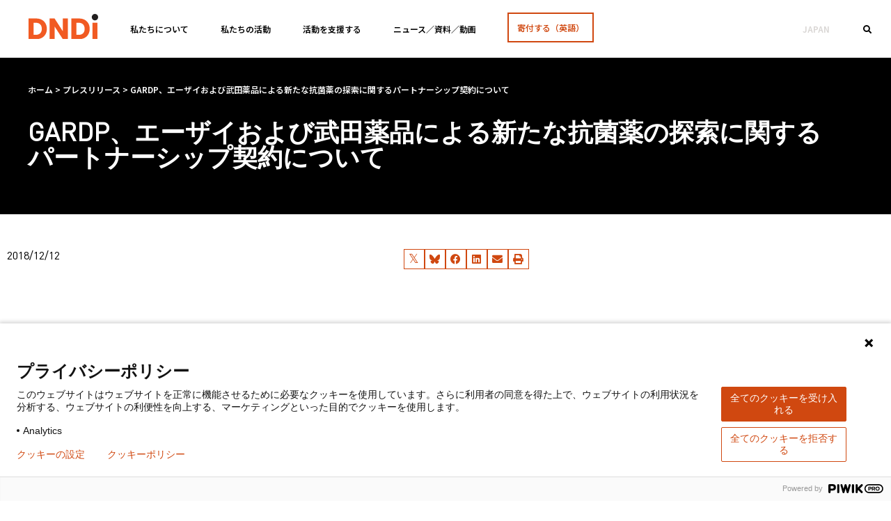

--- FILE ---
content_type: text/html; charset=UTF-8
request_url: https://dndijapan.org/2018/pressrelease/pr-20181212/
body_size: 27160
content:
<!DOCTYPE html>
<html dir="ltr" lang="en-US" prefix="og: https://ogp.me/ns#">
<head>
<meta charset="UTF-8">
<meta name="viewport" content="width=device-width, initial-scale=1.0, viewport-fit=cover" />		<title>GARDP、エーザイおよび武田薬品による新たな抗菌薬の探索に関するパートナーシップ契約について | DNDi Japan</title>
<!-- All in One SEO 4.9.3 - aioseo.com -->
<meta name="description" content="[2018年12月12日 東京／キョンギド・ソンナム／ジュネーブ]" />
<meta name="robots" content="max-image-preview:large" />
<meta name="author" content="Midori Morioka"/>
<link rel="canonical" href="https://dndijapan.org/2018/pressrelease/pr-20181212/" />
<meta name="generator" content="All in One SEO (AIOSEO) 4.9.3" />
<meta property="og:locale" content="en_US" />
<meta property="og:site_name" content="DNDi Japan | Best science for the most neglected" />
<meta property="og:type" content="article" />
<meta property="og:title" content="GARDP、エーザイおよび武田薬品による新たな抗菌薬の探索に関するパートナーシップ契約について | DNDi Japan" />
<meta property="og:description" content="[2018年12月12日 東京／キョンギド・ソンナム／ジュネーブ]" />
<meta property="og:url" content="https://dndijapan.org/2018/pressrelease/pr-20181212/" />
<meta property="og:image" content="https://dndijapan.org/wp-content/uploads/2023/01/dndi-jp-sm-card-1.jpg" />
<meta property="og:image:secure_url" content="https://dndijapan.org/wp-content/uploads/2023/01/dndi-jp-sm-card-1.jpg" />
<meta property="og:image:width" content="1200" />
<meta property="og:image:height" content="675" />
<meta property="article:published_time" content="2018-12-12T10:00:41+00:00" />
<meta property="article:modified_time" content="2023-03-15T09:31:41+00:00" />
<meta name="twitter:card" content="summary" />
<meta name="twitter:title" content="GARDP、エーザイおよび武田薬品による新たな抗菌薬の探索に関するパートナーシップ契約について | DNDi Japan" />
<meta name="twitter:description" content="[2018年12月12日 東京／キョンギド・ソンナム／ジュネーブ]" />
<meta name="twitter:image" content="https://dndijapan.org/wp-content/uploads/2023/01/dndi-jp-sm-card-1.jpg" />
<script type="application/ld+json" class="aioseo-schema">
{"@context":"https:\/\/schema.org","@graph":[{"@type":"BlogPosting","@id":"https:\/\/dndijapan.org\/2018\/pressrelease\/pr-20181212\/#blogposting","name":"GARDP\u3001\u30a8\u30fc\u30b6\u30a4\u304a\u3088\u3073\u6b66\u7530\u85ac\u54c1\u306b\u3088\u308b\u65b0\u305f\u306a\u6297\u83cc\u85ac\u306e\u63a2\u7d22\u306b\u95a2\u3059\u308b\u30d1\u30fc\u30c8\u30ca\u30fc\u30b7\u30c3\u30d7\u5951\u7d04\u306b\u3064\u3044\u3066 | DNDi Japan","headline":"GARDP\u3001\u30a8\u30fc\u30b6\u30a4\u304a\u3088\u3073\u6b66\u7530\u85ac\u54c1\u306b\u3088\u308b\u65b0\u305f\u306a\u6297\u83cc\u85ac\u306e\u63a2\u7d22\u306b\u95a2\u3059\u308b\u30d1\u30fc\u30c8\u30ca\u30fc\u30b7\u30c3\u30d7\u5951\u7d04\u306b\u3064\u3044\u3066","author":{"@id":"https:\/\/dndijapan.org\/author\/mmoriokadndi-org\/#author"},"publisher":{"@id":"https:\/\/dndijapan.org\/#organization"},"image":{"@type":"ImageObject","url":"https:\/\/dndijapan.org\/wp-content\/uploads\/2022\/02\/DNDi-Japan-logo@2x.png","@id":"https:\/\/dndijapan.org\/#articleImage","width":414,"height":118},"datePublished":"2018-12-12T10:00:41+09:00","dateModified":"2023-03-15T09:31:41+09:00","inLanguage":"en-US","mainEntityOfPage":{"@id":"https:\/\/dndijapan.org\/2018\/pressrelease\/pr-20181212\/#webpage"},"isPartOf":{"@id":"https:\/\/dndijapan.org\/2018\/pressrelease\/pr-20181212\/#webpage"},"articleSection":"\u30d7\u30ec\u30b9\u30ea\u30ea\u30fc\u30b9"},{"@type":"BreadcrumbList","@id":"https:\/\/dndijapan.org\/2018\/pressrelease\/pr-20181212\/#breadcrumblist","itemListElement":[{"@type":"ListItem","@id":"https:\/\/dndijapan.org#listItem","position":1,"name":"Home","item":"https:\/\/dndijapan.org","nextItem":{"@type":"ListItem","@id":"https:\/\/dndijapan.org\/category\/pressrelease\/#listItem","name":"\u30d7\u30ec\u30b9\u30ea\u30ea\u30fc\u30b9"}},{"@type":"ListItem","@id":"https:\/\/dndijapan.org\/category\/pressrelease\/#listItem","position":2,"name":"\u30d7\u30ec\u30b9\u30ea\u30ea\u30fc\u30b9","item":"https:\/\/dndijapan.org\/category\/pressrelease\/","nextItem":{"@type":"ListItem","@id":"https:\/\/dndijapan.org\/2018\/pressrelease\/pr-20181212\/#listItem","name":"GARDP\u3001\u30a8\u30fc\u30b6\u30a4\u304a\u3088\u3073\u6b66\u7530\u85ac\u54c1\u306b\u3088\u308b\u65b0\u305f\u306a\u6297\u83cc\u85ac\u306e\u63a2\u7d22\u306b\u95a2\u3059\u308b\u30d1\u30fc\u30c8\u30ca\u30fc\u30b7\u30c3\u30d7\u5951\u7d04\u306b\u3064\u3044\u3066"},"previousItem":{"@type":"ListItem","@id":"https:\/\/dndijapan.org#listItem","name":"Home"}},{"@type":"ListItem","@id":"https:\/\/dndijapan.org\/2018\/pressrelease\/pr-20181212\/#listItem","position":3,"name":"GARDP\u3001\u30a8\u30fc\u30b6\u30a4\u304a\u3088\u3073\u6b66\u7530\u85ac\u54c1\u306b\u3088\u308b\u65b0\u305f\u306a\u6297\u83cc\u85ac\u306e\u63a2\u7d22\u306b\u95a2\u3059\u308b\u30d1\u30fc\u30c8\u30ca\u30fc\u30b7\u30c3\u30d7\u5951\u7d04\u306b\u3064\u3044\u3066","previousItem":{"@type":"ListItem","@id":"https:\/\/dndijapan.org\/category\/pressrelease\/#listItem","name":"\u30d7\u30ec\u30b9\u30ea\u30ea\u30fc\u30b9"}}]},{"@type":"Organization","@id":"https:\/\/dndijapan.org\/#organization","name":"DNDi Japan","description":"Best science for the most neglected","url":"https:\/\/dndijapan.org\/","logo":{"@type":"ImageObject","url":"https:\/\/dndijapan.org\/wp-content\/uploads\/2022\/02\/DNDi-Japan-logo@2x.png","@id":"https:\/\/dndijapan.org\/2018\/pressrelease\/pr-20181212\/#organizationLogo","width":414,"height":118},"image":{"@id":"https:\/\/dndijapan.org\/2018\/pressrelease\/pr-20181212\/#organizationLogo"}},{"@type":"Person","@id":"https:\/\/dndijapan.org\/author\/mmoriokadndi-org\/#author","url":"https:\/\/dndijapan.org\/author\/mmoriokadndi-org\/","name":"Midori Morioka"},{"@type":"WebPage","@id":"https:\/\/dndijapan.org\/2018\/pressrelease\/pr-20181212\/#webpage","url":"https:\/\/dndijapan.org\/2018\/pressrelease\/pr-20181212\/","name":"GARDP\u3001\u30a8\u30fc\u30b6\u30a4\u304a\u3088\u3073\u6b66\u7530\u85ac\u54c1\u306b\u3088\u308b\u65b0\u305f\u306a\u6297\u83cc\u85ac\u306e\u63a2\u7d22\u306b\u95a2\u3059\u308b\u30d1\u30fc\u30c8\u30ca\u30fc\u30b7\u30c3\u30d7\u5951\u7d04\u306b\u3064\u3044\u3066 | DNDi Japan","description":"[2018\u5e7412\u670812\u65e5 \u6771\u4eac\uff0f\u30ad\u30e7\u30f3\u30ae\u30c9\u30fb\u30bd\u30f3\u30ca\u30e0\uff0f\u30b8\u30e5\u30cd\u30fc\u30d6]","inLanguage":"en-US","isPartOf":{"@id":"https:\/\/dndijapan.org\/#website"},"breadcrumb":{"@id":"https:\/\/dndijapan.org\/2018\/pressrelease\/pr-20181212\/#breadcrumblist"},"author":{"@id":"https:\/\/dndijapan.org\/author\/mmoriokadndi-org\/#author"},"creator":{"@id":"https:\/\/dndijapan.org\/author\/mmoriokadndi-org\/#author"},"datePublished":"2018-12-12T10:00:41+09:00","dateModified":"2023-03-15T09:31:41+09:00"},{"@type":"WebSite","@id":"https:\/\/dndijapan.org\/#website","url":"https:\/\/dndijapan.org\/","name":"DNDi Japan","description":"Best science for the most neglected","inLanguage":"en-US","publisher":{"@id":"https:\/\/dndijapan.org\/#organization"}}]}
</script>
<!-- All in One SEO -->
<link rel='dns-prefetch' href='//connect.facebook.net' />
<link rel='dns-prefetch' href='//use.fontawesome.com' />
<link rel="alternate" title="oEmbed (JSON)" type="application/json+oembed" href="https://dndijapan.org/wp-json/oembed/1.0/embed?url=https%3A%2F%2Fdndijapan.org%2F2018%2Fpressrelease%2Fpr-20181212%2F" />
<link rel="alternate" title="oEmbed (XML)" type="text/xml+oembed" href="https://dndijapan.org/wp-json/oembed/1.0/embed?url=https%3A%2F%2Fdndijapan.org%2F2018%2Fpressrelease%2Fpr-20181212%2F&#038;format=xml" />
<style id='wp-img-auto-sizes-contain-inline-css' type='text/css'>
img:is([sizes=auto i],[sizes^="auto," i]){contain-intrinsic-size:3000px 1500px}
/*# sourceURL=wp-img-auto-sizes-contain-inline-css */
</style>
<link rel='stylesheet' id='wp-block-library-css' href='https://dndijapan.org/wp-includes/css/dist/block-library/style.min.css?ver=6.9' type='text/css' media='all' />
<style id='wp-block-library-theme-inline-css' type='text/css'>
.wp-block-audio :where(figcaption){color:#555;font-size:13px;text-align:center}.is-dark-theme .wp-block-audio :where(figcaption){color:#ffffffa6}.wp-block-audio{margin:0 0 1em}.wp-block-code{border:1px solid #ccc;border-radius:4px;font-family:Menlo,Consolas,monaco,monospace;padding:.8em 1em}.wp-block-embed :where(figcaption){color:#555;font-size:13px;text-align:center}.is-dark-theme .wp-block-embed :where(figcaption){color:#ffffffa6}.wp-block-embed{margin:0 0 1em}.blocks-gallery-caption{color:#555;font-size:13px;text-align:center}.is-dark-theme .blocks-gallery-caption{color:#ffffffa6}:root :where(.wp-block-image figcaption){color:#555;font-size:13px;text-align:center}.is-dark-theme :root :where(.wp-block-image figcaption){color:#ffffffa6}.wp-block-image{margin:0 0 1em}.wp-block-pullquote{border-bottom:4px solid;border-top:4px solid;color:currentColor;margin-bottom:1.75em}.wp-block-pullquote :where(cite),.wp-block-pullquote :where(footer),.wp-block-pullquote__citation{color:currentColor;font-size:.8125em;font-style:normal;text-transform:uppercase}.wp-block-quote{border-left:.25em solid;margin:0 0 1.75em;padding-left:1em}.wp-block-quote cite,.wp-block-quote footer{color:currentColor;font-size:.8125em;font-style:normal;position:relative}.wp-block-quote:where(.has-text-align-right){border-left:none;border-right:.25em solid;padding-left:0;padding-right:1em}.wp-block-quote:where(.has-text-align-center){border:none;padding-left:0}.wp-block-quote.is-large,.wp-block-quote.is-style-large,.wp-block-quote:where(.is-style-plain){border:none}.wp-block-search .wp-block-search__label{font-weight:700}.wp-block-search__button{border:1px solid #ccc;padding:.375em .625em}:where(.wp-block-group.has-background){padding:1.25em 2.375em}.wp-block-separator.has-css-opacity{opacity:.4}.wp-block-separator{border:none;border-bottom:2px solid;margin-left:auto;margin-right:auto}.wp-block-separator.has-alpha-channel-opacity{opacity:1}.wp-block-separator:not(.is-style-wide):not(.is-style-dots){width:100px}.wp-block-separator.has-background:not(.is-style-dots){border-bottom:none;height:1px}.wp-block-separator.has-background:not(.is-style-wide):not(.is-style-dots){height:2px}.wp-block-table{margin:0 0 1em}.wp-block-table td,.wp-block-table th{word-break:normal}.wp-block-table :where(figcaption){color:#555;font-size:13px;text-align:center}.is-dark-theme .wp-block-table :where(figcaption){color:#ffffffa6}.wp-block-video :where(figcaption){color:#555;font-size:13px;text-align:center}.is-dark-theme .wp-block-video :where(figcaption){color:#ffffffa6}.wp-block-video{margin:0 0 1em}:root :where(.wp-block-template-part.has-background){margin-bottom:0;margin-top:0;padding:1.25em 2.375em}
/*# sourceURL=/wp-includes/css/dist/block-library/theme.min.css */
</style>
<style id='classic-theme-styles-inline-css' type='text/css'>
/*! This file is auto-generated */
.wp-block-button__link{color:#fff;background-color:#32373c;border-radius:9999px;box-shadow:none;text-decoration:none;padding:calc(.667em + 2px) calc(1.333em + 2px);font-size:1.125em}.wp-block-file__button{background:#32373c;color:#fff;text-decoration:none}
/*# sourceURL=/wp-includes/css/classic-themes.min.css */
</style>
<link rel='stylesheet' id='aioseo/css/src/vue/standalone/blocks/table-of-contents/global.scss-css' href='https://dndijapan.org/wp-content/plugins/all-in-one-seo-pack/dist/Lite/assets/css/table-of-contents/global.e90f6d47.css?ver=4.9.3' type='text/css' media='all' />
<style id='global-styles-inline-css' type='text/css'>
:root{--wp--preset--aspect-ratio--square: 1;--wp--preset--aspect-ratio--4-3: 4/3;--wp--preset--aspect-ratio--3-4: 3/4;--wp--preset--aspect-ratio--3-2: 3/2;--wp--preset--aspect-ratio--2-3: 2/3;--wp--preset--aspect-ratio--16-9: 16/9;--wp--preset--aspect-ratio--9-16: 9/16;--wp--preset--color--black: #000000;--wp--preset--color--cyan-bluish-gray: #abb8c3;--wp--preset--color--white: #ffffff;--wp--preset--color--pale-pink: #f78da7;--wp--preset--color--vivid-red: #cf2e2e;--wp--preset--color--luminous-vivid-orange: #ff6900;--wp--preset--color--luminous-vivid-amber: #fcb900;--wp--preset--color--light-green-cyan: #7bdcb5;--wp--preset--color--vivid-green-cyan: #00d084;--wp--preset--color--pale-cyan-blue: #8ed1fc;--wp--preset--color--vivid-cyan-blue: #0693e3;--wp--preset--color--vivid-purple: #9b51e0;--wp--preset--color--strong-blue: #0073aa;--wp--preset--color--lighter-blue: #229fd8;--wp--preset--color--very-light-gray: #eee;--wp--preset--color--very-dark-gray: #444;--wp--preset--gradient--vivid-cyan-blue-to-vivid-purple: linear-gradient(135deg,rgb(6,147,227) 0%,rgb(155,81,224) 100%);--wp--preset--gradient--light-green-cyan-to-vivid-green-cyan: linear-gradient(135deg,rgb(122,220,180) 0%,rgb(0,208,130) 100%);--wp--preset--gradient--luminous-vivid-amber-to-luminous-vivid-orange: linear-gradient(135deg,rgb(252,185,0) 0%,rgb(255,105,0) 100%);--wp--preset--gradient--luminous-vivid-orange-to-vivid-red: linear-gradient(135deg,rgb(255,105,0) 0%,rgb(207,46,46) 100%);--wp--preset--gradient--very-light-gray-to-cyan-bluish-gray: linear-gradient(135deg,rgb(238,238,238) 0%,rgb(169,184,195) 100%);--wp--preset--gradient--cool-to-warm-spectrum: linear-gradient(135deg,rgb(74,234,220) 0%,rgb(151,120,209) 20%,rgb(207,42,186) 40%,rgb(238,44,130) 60%,rgb(251,105,98) 80%,rgb(254,248,76) 100%);--wp--preset--gradient--blush-light-purple: linear-gradient(135deg,rgb(255,206,236) 0%,rgb(152,150,240) 100%);--wp--preset--gradient--blush-bordeaux: linear-gradient(135deg,rgb(254,205,165) 0%,rgb(254,45,45) 50%,rgb(107,0,62) 100%);--wp--preset--gradient--luminous-dusk: linear-gradient(135deg,rgb(255,203,112) 0%,rgb(199,81,192) 50%,rgb(65,88,208) 100%);--wp--preset--gradient--pale-ocean: linear-gradient(135deg,rgb(255,245,203) 0%,rgb(182,227,212) 50%,rgb(51,167,181) 100%);--wp--preset--gradient--electric-grass: linear-gradient(135deg,rgb(202,248,128) 0%,rgb(113,206,126) 100%);--wp--preset--gradient--midnight: linear-gradient(135deg,rgb(2,3,129) 0%,rgb(40,116,252) 100%);--wp--preset--font-size--small: 12px;--wp--preset--font-size--medium: 20px;--wp--preset--font-size--large: 20px;--wp--preset--font-size--x-large: 42px;--wp--preset--font-size--normal: 16px;--wp--preset--font-size--larger: 24px;--wp--preset--font-size--largest: 36px;--wp--preset--spacing--20: 0.44rem;--wp--preset--spacing--30: 0.67rem;--wp--preset--spacing--40: 1rem;--wp--preset--spacing--50: 1.5rem;--wp--preset--spacing--60: 2.25rem;--wp--preset--spacing--70: 3.38rem;--wp--preset--spacing--80: 5.06rem;--wp--preset--shadow--natural: 6px 6px 9px rgba(0, 0, 0, 0.2);--wp--preset--shadow--deep: 12px 12px 50px rgba(0, 0, 0, 0.4);--wp--preset--shadow--sharp: 6px 6px 0px rgba(0, 0, 0, 0.2);--wp--preset--shadow--outlined: 6px 6px 0px -3px rgb(255, 255, 255), 6px 6px rgb(0, 0, 0);--wp--preset--shadow--crisp: 6px 6px 0px rgb(0, 0, 0);}:where(.is-layout-flex){gap: 0.5em;}:where(.is-layout-grid){gap: 0.5em;}body .is-layout-flex{display: flex;}.is-layout-flex{flex-wrap: wrap;align-items: center;}.is-layout-flex > :is(*, div){margin: 0;}body .is-layout-grid{display: grid;}.is-layout-grid > :is(*, div){margin: 0;}:where(.wp-block-columns.is-layout-flex){gap: 2em;}:where(.wp-block-columns.is-layout-grid){gap: 2em;}:where(.wp-block-post-template.is-layout-flex){gap: 1.25em;}:where(.wp-block-post-template.is-layout-grid){gap: 1.25em;}.has-black-color{color: var(--wp--preset--color--black) !important;}.has-cyan-bluish-gray-color{color: var(--wp--preset--color--cyan-bluish-gray) !important;}.has-white-color{color: var(--wp--preset--color--white) !important;}.has-pale-pink-color{color: var(--wp--preset--color--pale-pink) !important;}.has-vivid-red-color{color: var(--wp--preset--color--vivid-red) !important;}.has-luminous-vivid-orange-color{color: var(--wp--preset--color--luminous-vivid-orange) !important;}.has-luminous-vivid-amber-color{color: var(--wp--preset--color--luminous-vivid-amber) !important;}.has-light-green-cyan-color{color: var(--wp--preset--color--light-green-cyan) !important;}.has-vivid-green-cyan-color{color: var(--wp--preset--color--vivid-green-cyan) !important;}.has-pale-cyan-blue-color{color: var(--wp--preset--color--pale-cyan-blue) !important;}.has-vivid-cyan-blue-color{color: var(--wp--preset--color--vivid-cyan-blue) !important;}.has-vivid-purple-color{color: var(--wp--preset--color--vivid-purple) !important;}.has-black-background-color{background-color: var(--wp--preset--color--black) !important;}.has-cyan-bluish-gray-background-color{background-color: var(--wp--preset--color--cyan-bluish-gray) !important;}.has-white-background-color{background-color: var(--wp--preset--color--white) !important;}.has-pale-pink-background-color{background-color: var(--wp--preset--color--pale-pink) !important;}.has-vivid-red-background-color{background-color: var(--wp--preset--color--vivid-red) !important;}.has-luminous-vivid-orange-background-color{background-color: var(--wp--preset--color--luminous-vivid-orange) !important;}.has-luminous-vivid-amber-background-color{background-color: var(--wp--preset--color--luminous-vivid-amber) !important;}.has-light-green-cyan-background-color{background-color: var(--wp--preset--color--light-green-cyan) !important;}.has-vivid-green-cyan-background-color{background-color: var(--wp--preset--color--vivid-green-cyan) !important;}.has-pale-cyan-blue-background-color{background-color: var(--wp--preset--color--pale-cyan-blue) !important;}.has-vivid-cyan-blue-background-color{background-color: var(--wp--preset--color--vivid-cyan-blue) !important;}.has-vivid-purple-background-color{background-color: var(--wp--preset--color--vivid-purple) !important;}.has-black-border-color{border-color: var(--wp--preset--color--black) !important;}.has-cyan-bluish-gray-border-color{border-color: var(--wp--preset--color--cyan-bluish-gray) !important;}.has-white-border-color{border-color: var(--wp--preset--color--white) !important;}.has-pale-pink-border-color{border-color: var(--wp--preset--color--pale-pink) !important;}.has-vivid-red-border-color{border-color: var(--wp--preset--color--vivid-red) !important;}.has-luminous-vivid-orange-border-color{border-color: var(--wp--preset--color--luminous-vivid-orange) !important;}.has-luminous-vivid-amber-border-color{border-color: var(--wp--preset--color--luminous-vivid-amber) !important;}.has-light-green-cyan-border-color{border-color: var(--wp--preset--color--light-green-cyan) !important;}.has-vivid-green-cyan-border-color{border-color: var(--wp--preset--color--vivid-green-cyan) !important;}.has-pale-cyan-blue-border-color{border-color: var(--wp--preset--color--pale-cyan-blue) !important;}.has-vivid-cyan-blue-border-color{border-color: var(--wp--preset--color--vivid-cyan-blue) !important;}.has-vivid-purple-border-color{border-color: var(--wp--preset--color--vivid-purple) !important;}.has-vivid-cyan-blue-to-vivid-purple-gradient-background{background: var(--wp--preset--gradient--vivid-cyan-blue-to-vivid-purple) !important;}.has-light-green-cyan-to-vivid-green-cyan-gradient-background{background: var(--wp--preset--gradient--light-green-cyan-to-vivid-green-cyan) !important;}.has-luminous-vivid-amber-to-luminous-vivid-orange-gradient-background{background: var(--wp--preset--gradient--luminous-vivid-amber-to-luminous-vivid-orange) !important;}.has-luminous-vivid-orange-to-vivid-red-gradient-background{background: var(--wp--preset--gradient--luminous-vivid-orange-to-vivid-red) !important;}.has-very-light-gray-to-cyan-bluish-gray-gradient-background{background: var(--wp--preset--gradient--very-light-gray-to-cyan-bluish-gray) !important;}.has-cool-to-warm-spectrum-gradient-background{background: var(--wp--preset--gradient--cool-to-warm-spectrum) !important;}.has-blush-light-purple-gradient-background{background: var(--wp--preset--gradient--blush-light-purple) !important;}.has-blush-bordeaux-gradient-background{background: var(--wp--preset--gradient--blush-bordeaux) !important;}.has-luminous-dusk-gradient-background{background: var(--wp--preset--gradient--luminous-dusk) !important;}.has-pale-ocean-gradient-background{background: var(--wp--preset--gradient--pale-ocean) !important;}.has-electric-grass-gradient-background{background: var(--wp--preset--gradient--electric-grass) !important;}.has-midnight-gradient-background{background: var(--wp--preset--gradient--midnight) !important;}.has-small-font-size{font-size: var(--wp--preset--font-size--small) !important;}.has-medium-font-size{font-size: var(--wp--preset--font-size--medium) !important;}.has-large-font-size{font-size: var(--wp--preset--font-size--large) !important;}.has-x-large-font-size{font-size: var(--wp--preset--font-size--x-large) !important;}
:where(.wp-block-post-template.is-layout-flex){gap: 1.25em;}:where(.wp-block-post-template.is-layout-grid){gap: 1.25em;}
:where(.wp-block-term-template.is-layout-flex){gap: 1.25em;}:where(.wp-block-term-template.is-layout-grid){gap: 1.25em;}
:where(.wp-block-columns.is-layout-flex){gap: 2em;}:where(.wp-block-columns.is-layout-grid){gap: 2em;}
:root :where(.wp-block-pullquote){font-size: 1.5em;line-height: 1.6;}
/*# sourceURL=global-styles-inline-css */
</style>
<link rel='stylesheet' id='ae-pro-css-css' href='https://dndijapan.org/wp-content/plugins/anywhere-elementor-pro/includes/assets/css/ae-pro.min.css?ver=2.27' type='text/css' media='all' />
<link rel='stylesheet' id='vegas-css-css' href='https://dndijapan.org/wp-content/plugins/anywhere-elementor-pro/includes/assets/lib/vegas/vegas.min.css?ver=2.4.0' type='text/css' media='all' />
<link rel='stylesheet' id='gutenbergbase-style-css' href='https://dndijapan.org/wp-content/themes/dndi-2020/style.css?ver=6.9' type='text/css' media='all' />
<link rel='stylesheet' id='dndi-2020-themeblocks-style-css' href='https://dndijapan.org/wp-content/themes/dndi-2020/css/blocks.css?ver=6.9' type='text/css' media='all' />
<link rel='stylesheet' id='swiper-css' href='https://dndijapan.org/wp-content/plugins/elementor/assets/lib/swiper/v8/css/swiper.min.css?ver=8.4.5' type='text/css' media='all' />
<link rel='stylesheet' id='e-swiper-css' href='https://dndijapan.org/wp-content/plugins/elementor/assets/css/conditionals/e-swiper.min.css?ver=3.34.2' type='text/css' media='all' />
<link rel='stylesheet' id='elementor-frontend-css' href='https://dndijapan.org/wp-content/plugins/elementor/assets/css/frontend.min.css?ver=3.34.2' type='text/css' media='all' />
<link rel='stylesheet' id='widget-image-css' href='https://dndijapan.org/wp-content/plugins/elementor/assets/css/widget-image.min.css?ver=3.34.2' type='text/css' media='all' />
<link rel='stylesheet' id='widget-search-form-css' href='https://dndijapan.org/wp-content/plugins/elementor-pro/assets/css/widget-search-form.min.css?ver=3.34.1' type='text/css' media='all' />
<link rel='stylesheet' id='widget-social-icons-css' href='https://dndijapan.org/wp-content/plugins/elementor/assets/css/widget-social-icons.min.css?ver=3.34.2' type='text/css' media='all' />
<link rel='stylesheet' id='e-apple-webkit-css' href='https://dndijapan.org/wp-content/plugins/elementor/assets/css/conditionals/apple-webkit.min.css?ver=3.34.2' type='text/css' media='all' />
<link rel='stylesheet' id='widget-heading-css' href='https://dndijapan.org/wp-content/plugins/elementor/assets/css/widget-heading.min.css?ver=3.34.2' type='text/css' media='all' />
<link rel='stylesheet' id='widget-icon-list-css' href='https://dndijapan.org/wp-content/plugins/elementor/assets/css/widget-icon-list.min.css?ver=3.34.2' type='text/css' media='all' />
<link rel='stylesheet' id='widget-spacer-css' href='https://dndijapan.org/wp-content/plugins/elementor/assets/css/widget-spacer.min.css?ver=3.34.2' type='text/css' media='all' />
<link rel='stylesheet' id='widget-post-info-css' href='https://dndijapan.org/wp-content/plugins/elementor-pro/assets/css/widget-post-info.min.css?ver=3.34.1' type='text/css' media='all' />
<link rel='stylesheet' id='widget-share-buttons-css' href='https://dndijapan.org/wp-content/plugins/elementor-pro/assets/css/widget-share-buttons.min.css?ver=3.34.1' type='text/css' media='all' />
<link rel='stylesheet' id='elementor-icons-css' href='https://dndijapan.org/wp-content/plugins/elementor/assets/lib/eicons/css/elementor-icons.min.css?ver=5.46.0' type='text/css' media='all' />
<link rel='stylesheet' id='elementor-post-11-css' href='https://dndijapan.org/wp-content/uploads/elementor/css/post-11.css?ver=1769466210' type='text/css' media='all' />
<link rel='stylesheet' id='elementor-post-2388-css' href='https://dndijapan.org/wp-content/uploads/elementor/css/post-2388.css?ver=1769466210' type='text/css' media='all' />
<link rel='stylesheet' id='elementor-post-2407-css' href='https://dndijapan.org/wp-content/uploads/elementor/css/post-2407.css?ver=1769466210' type='text/css' media='all' />
<link rel='stylesheet' id='elementor-post-39944-css' href='https://dndijapan.org/wp-content/uploads/elementor/css/post-39944.css?ver=1769467795' type='text/css' media='all' />
<link rel='stylesheet' id='bfa-font-awesome-css' href='https://use.fontawesome.com/releases/v5.15.4/css/all.css?ver=2.0.3' type='text/css' media='all' />
<link rel='stylesheet' id='bfa-font-awesome-v4-shim-css' href='https://use.fontawesome.com/releases/v5.15.4/css/v4-shims.css?ver=2.0.3' type='text/css' media='all' />
<style id='bfa-font-awesome-v4-shim-inline-css' type='text/css'>
@font-face {
font-family: 'FontAwesome';
src: url('https://use.fontawesome.com/releases/v5.15.4/webfonts/fa-brands-400.eot'),
url('https://use.fontawesome.com/releases/v5.15.4/webfonts/fa-brands-400.eot?#iefix') format('embedded-opentype'),
url('https://use.fontawesome.com/releases/v5.15.4/webfonts/fa-brands-400.woff2') format('woff2'),
url('https://use.fontawesome.com/releases/v5.15.4/webfonts/fa-brands-400.woff') format('woff'),
url('https://use.fontawesome.com/releases/v5.15.4/webfonts/fa-brands-400.ttf') format('truetype'),
url('https://use.fontawesome.com/releases/v5.15.4/webfonts/fa-brands-400.svg#fontawesome') format('svg');
}
@font-face {
font-family: 'FontAwesome';
src: url('https://use.fontawesome.com/releases/v5.15.4/webfonts/fa-solid-900.eot'),
url('https://use.fontawesome.com/releases/v5.15.4/webfonts/fa-solid-900.eot?#iefix') format('embedded-opentype'),
url('https://use.fontawesome.com/releases/v5.15.4/webfonts/fa-solid-900.woff2') format('woff2'),
url('https://use.fontawesome.com/releases/v5.15.4/webfonts/fa-solid-900.woff') format('woff'),
url('https://use.fontawesome.com/releases/v5.15.4/webfonts/fa-solid-900.ttf') format('truetype'),
url('https://use.fontawesome.com/releases/v5.15.4/webfonts/fa-solid-900.svg#fontawesome') format('svg');
}
@font-face {
font-family: 'FontAwesome';
src: url('https://use.fontawesome.com/releases/v5.15.4/webfonts/fa-regular-400.eot'),
url('https://use.fontawesome.com/releases/v5.15.4/webfonts/fa-regular-400.eot?#iefix') format('embedded-opentype'),
url('https://use.fontawesome.com/releases/v5.15.4/webfonts/fa-regular-400.woff2') format('woff2'),
url('https://use.fontawesome.com/releases/v5.15.4/webfonts/fa-regular-400.woff') format('woff'),
url('https://use.fontawesome.com/releases/v5.15.4/webfonts/fa-regular-400.ttf') format('truetype'),
url('https://use.fontawesome.com/releases/v5.15.4/webfonts/fa-regular-400.svg#fontawesome') format('svg');
unicode-range: U+F004-F005,U+F007,U+F017,U+F022,U+F024,U+F02E,U+F03E,U+F044,U+F057-F059,U+F06E,U+F070,U+F075,U+F07B-F07C,U+F080,U+F086,U+F089,U+F094,U+F09D,U+F0A0,U+F0A4-F0A7,U+F0C5,U+F0C7-F0C8,U+F0E0,U+F0EB,U+F0F3,U+F0F8,U+F0FE,U+F111,U+F118-F11A,U+F11C,U+F133,U+F144,U+F146,U+F14A,U+F14D-F14E,U+F150-F152,U+F15B-F15C,U+F164-F165,U+F185-F186,U+F191-F192,U+F1AD,U+F1C1-F1C9,U+F1CD,U+F1D8,U+F1E3,U+F1EA,U+F1F6,U+F1F9,U+F20A,U+F247-F249,U+F24D,U+F254-F25B,U+F25D,U+F267,U+F271-F274,U+F279,U+F28B,U+F28D,U+F2B5-F2B6,U+F2B9,U+F2BB,U+F2BD,U+F2C1-F2C2,U+F2D0,U+F2D2,U+F2DC,U+F2ED,U+F328,U+F358-F35B,U+F3A5,U+F3D1,U+F410,U+F4AD;
}
/*# sourceURL=bfa-font-awesome-v4-shim-inline-css */
</style>
<link rel='stylesheet' id='ubermenu-css' href='https://dndijapan.org/wp-content/plugins/ubermenu/pro/assets/css/ubermenu.min.css?ver=3.6.1' type='text/css' media='all' />
<link rel='stylesheet' id='ubermenu-vanilla-css' href='https://dndijapan.org/wp-content/plugins/ubermenu/assets/css/skins/vanilla.css?ver=6.9' type='text/css' media='all' />
<link rel='stylesheet' id='elementor-gf-notosansjp-css' href='https://fonts.googleapis.com/css?family=Noto+Sans+JP:100,100italic,200,200italic,300,300italic,400,400italic,500,500italic,600,600italic,700,700italic,800,800italic,900,900italic&#038;display=auto' type='text/css' media='all' />
<script type="text/javascript" src="https://dndijapan.org/wp-includes/js/jquery/jquery.min.js?ver=3.7.1" id="jquery-core-js"></script>
<script type="text/javascript" src="https://dndijapan.org/wp-includes/js/jquery/jquery-migrate.min.js?ver=3.4.1" id="jquery-migrate-js"></script>
<script type="text/javascript" src="//connect.facebook.net/en_US/sdk.js?ver=1#xfbml=1&amp;version=v2.5" id="facebook-jssdk-js"></script>
<script type="text/javascript" src="https://dndijapan.org/wp-content/themes/dndi-2020/js/mixitup.min.js?ver=1" id="mixitup-js"></script>
<script type="text/javascript" src="https://dndijapan.org/wp-content/themes/dndi-2020/js/mixitup-multifilter.min.js?ver=1" id="mixitfilter-js"></script>
<script type="text/javascript" src="https://dndijapan.org/wp-content/themes/dndi-2020/js/custom.js?ver=1" id="custom-js"></script>
<link rel="https://api.w.org/" href="https://dndijapan.org/wp-json/" /><link rel="alternate" title="JSON" type="application/json" href="https://dndijapan.org/wp-json/wp/v2/posts/1179" /><link rel="EditURI" type="application/rsd+xml" title="RSD" href="https://dndijapan.org/xmlrpc.php?rsd" />
<link rel='shortlink' href='https://dndijapan.org/?p=1179' />
<script>
jQuery(document).ready(function() {
jQuery('.custom-mobilenav .section1').click(function(){
jQuery('.mobile-search').slideToggle(300);
jQuery(".menu-slide nav.ubermenu-main").addClass("ubermenu-responsive-collapse");
});
jQuery('.custom-mobilenav .section3').click(function(){
jQuery('.mobile-search').hide();
jQuery(".menu-slide nav.ubermenu-main").toggleClass("ubermenu-responsive-collapse");
});
}); 
</script>
<script>
jQuery(window).on("load", function() {
jQuery( '#menu-item-99145' ).on( 'ubermenuopen', function(){
setTimeout(function(){
jQuery('.elementor-element-9565d54 input[type="search"].elementor-search-form__input').get(0).focus();
}, 250);
});
});
</script>
<style id="ubermenu-custom-generated-css">
/** UberMenu Responsive Styles (Breakpoint Setting) **/
@media screen and (min-width: 1025px){
.ubermenu{ display:block !important; } .ubermenu-responsive .ubermenu-item.ubermenu-hide-desktop{ display:none !important; } .ubermenu-responsive.ubermenu-retractors-responsive .ubermenu-retractor-mobile{ display:none; }   /* Force current submenu always open but below others */ .ubermenu-force-current-submenu .ubermenu-item-level-0.ubermenu-current-menu-item > .ubermenu-submenu-drop, .ubermenu-force-current-submenu .ubermenu-item-level-0.ubermenu-current-menu-ancestor > .ubermenu-submenu-drop {     display: block!important;     opacity: 1!important;     visibility: visible!important;     margin: 0!important;     top: auto!important;     height: auto;     z-index:19; }   /* Invert Horizontal menu to make subs go up */ .ubermenu-invert.ubermenu-horizontal .ubermenu-item-level-0 > .ubermenu-submenu-drop{      top:auto;      bottom:100%; } .ubermenu-invert.ubermenu-horizontal.ubermenu-sub-indicators .ubermenu-item-level-0.ubermenu-has-submenu-drop > .ubermenu-target > .ubermenu-sub-indicator{ transform:rotate(180deg); } /* Make second level flyouts fly up */ .ubermenu-invert.ubermenu-horizontal .ubermenu-submenu .ubermenu-item.ubermenu-active > .ubermenu-submenu-type-flyout{     top:auto;     bottom:0; } /* Clip the submenus properly when inverted */ .ubermenu-invert.ubermenu-horizontal .ubermenu-item-level-0 > .ubermenu-submenu-drop{     clip: rect(-5000px,5000px,auto,-5000px); }    /* Invert Vertical menu to make subs go left */ .ubermenu-invert.ubermenu-vertical .ubermenu-item-level-0 > .ubermenu-submenu-drop{   right:100%;   left:auto; } .ubermenu-invert.ubermenu-vertical.ubermenu-sub-indicators .ubermenu-item-level-0.ubermenu-item-has-children > .ubermenu-target > .ubermenu-sub-indicator{   right:auto;   left:10px; transform:rotate(90deg); } .ubermenu-vertical.ubermenu-invert .ubermenu-item > .ubermenu-submenu-drop {   clip: rect(-5000px,5000px,5000px,-5000px); } /* Vertical Flyout > Flyout */ .ubermenu-vertical.ubermenu-invert.ubermenu-sub-indicators .ubermenu-has-submenu-drop > .ubermenu-target{   padding-left:25px; } .ubermenu-vertical.ubermenu-invert .ubermenu-item > .ubermenu-target > .ubermenu-sub-indicator {   right:auto;   left:10px;   transform:rotate(90deg); } .ubermenu-vertical.ubermenu-invert .ubermenu-item > .ubermenu-submenu-drop.ubermenu-submenu-type-flyout, .ubermenu-vertical.ubermenu-invert .ubermenu-submenu-type-flyout > .ubermenu-item > .ubermenu-submenu-drop {   right: 100%;   left: auto; }  .ubermenu-responsive-toggle{ display:none; }
}
@media screen and (max-width: 1024px){
.ubermenu-responsive-toggle, .ubermenu-sticky-toggle-wrapper { display: block; }  .ubermenu-responsive{ width:100%; max-height:500px; visibility:visible; overflow:visible;  -webkit-transition:max-height 1s ease-in; transition:max-height .3s ease-in; } .ubermenu-responsive.ubermenu-items-align-center{     text-align:left; } .ubermenu-responsive.ubermenu{ margin:0; } .ubermenu-responsive.ubermenu .ubermenu-nav{ display:block; }  .ubermenu-responsive.ubermenu-responsive-nocollapse, .ubermenu-repsonsive.ubermenu-no-transitions{ display:block; max-height:none; }  .ubermenu-responsive.ubermenu-responsive-collapse{ max-height:none; visibility:visible; overflow:visible; } .ubermenu-responsive.ubermenu-responsive-collapse{ max-height:0; overflow:hidden !important; visibility:hidden; } .ubermenu-responsive.ubermenu-in-transition, .ubermenu-responsive.ubermenu-in-transition .ubermenu-nav{ overflow:hidden !important; visibility:visible; } .ubermenu-responsive.ubermenu-responsive-collapse:not(.ubermenu-in-transition){ border-top-width:0; border-bottom-width:0; } .ubermenu-responsive.ubermenu-responsive-collapse .ubermenu-item .ubermenu-submenu{ display:none; }  .ubermenu-responsive .ubermenu-item-level-0{ width:50%; } .ubermenu-responsive.ubermenu-responsive-single-column .ubermenu-item-level-0{ float:none; clear:both; width:100%; } .ubermenu-responsive .ubermenu-item.ubermenu-item-level-0 > .ubermenu-target{ border:none; box-shadow:none; } .ubermenu-responsive .ubermenu-item.ubermenu-has-submenu-flyout{ position:static; } .ubermenu-responsive.ubermenu-sub-indicators .ubermenu-submenu-type-flyout .ubermenu-has-submenu-drop > .ubermenu-target > .ubermenu-sub-indicator{ transform:rotate(0); right:10px; left:auto; } .ubermenu-responsive .ubermenu-nav .ubermenu-item .ubermenu-submenu.ubermenu-submenu-drop{ width:100%; min-width:100%; max-width:100%; top:auto; left:0 !important; } .ubermenu-responsive.ubermenu-has-border .ubermenu-nav .ubermenu-item .ubermenu-submenu.ubermenu-submenu-drop{ left: -1px !important; /* For borders */ } .ubermenu-responsive .ubermenu-submenu.ubermenu-submenu-type-mega > .ubermenu-item.ubermenu-column{ min-height:0; border-left:none;  float:left; /* override left/center/right content alignment */ display:block; } .ubermenu-responsive .ubermenu-item.ubermenu-active > .ubermenu-submenu.ubermenu-submenu-type-mega{     max-height:none;     height:auto;/*prevent overflow scrolling since android is still finicky*/     overflow:visible; } .ubermenu-responsive.ubermenu-transition-slide .ubermenu-item.ubermenu-in-transition > .ubermenu-submenu-drop{ max-height:1000px; /* because of slide transition */ } .ubermenu .ubermenu-submenu-type-flyout .ubermenu-submenu-type-mega{ min-height:0; } .ubermenu.ubermenu-responsive .ubermenu-column, .ubermenu.ubermenu-responsive .ubermenu-column-auto{ min-width:50%; } .ubermenu.ubermenu-responsive .ubermenu-autoclear > .ubermenu-column{ clear:none; } .ubermenu.ubermenu-responsive .ubermenu-column:nth-of-type(2n+1){ clear:both; } .ubermenu.ubermenu-responsive .ubermenu-submenu-retractor-top:not(.ubermenu-submenu-retractor-top-2) .ubermenu-column:nth-of-type(2n+1){ clear:none; } .ubermenu.ubermenu-responsive .ubermenu-submenu-retractor-top:not(.ubermenu-submenu-retractor-top-2) .ubermenu-column:nth-of-type(2n+2){ clear:both; }  .ubermenu-responsive-single-column-subs .ubermenu-submenu .ubermenu-item { float: none; clear: both; width: 100%; min-width: 100%; }   .ubermenu.ubermenu-responsive .ubermenu-tabs, .ubermenu.ubermenu-responsive .ubermenu-tabs-group, .ubermenu.ubermenu-responsive .ubermenu-tab, .ubermenu.ubermenu-responsive .ubermenu-tab-content-panel{ /** TABS SHOULD BE 100%  ACCORDION */ width:100%; min-width:100%; max-width:100%; left:0; } .ubermenu.ubermenu-responsive .ubermenu-tabs, .ubermenu.ubermenu-responsive .ubermenu-tab-content-panel{ min-height:0 !important;/* Override Inline Style from JS */ } .ubermenu.ubermenu-responsive .ubermenu-tabs{ z-index:15; } .ubermenu.ubermenu-responsive .ubermenu-tab-content-panel{ z-index:20; } /* Tab Layering */ .ubermenu-responsive .ubermenu-tab{ position:relative; } .ubermenu-responsive .ubermenu-tab.ubermenu-active{ position:relative; z-index:20; } .ubermenu-responsive .ubermenu-tab > .ubermenu-target{ border-width:0 0 1px 0; } .ubermenu-responsive.ubermenu-sub-indicators .ubermenu-tabs > .ubermenu-tabs-group > .ubermenu-tab.ubermenu-has-submenu-drop > .ubermenu-target > .ubermenu-sub-indicator{ transform:rotate(0); right:10px; left:auto; }  .ubermenu-responsive .ubermenu-tabs > .ubermenu-tabs-group > .ubermenu-tab > .ubermenu-tab-content-panel{ top:auto; border-width:1px; } .ubermenu-responsive .ubermenu-tab-layout-bottom > .ubermenu-tabs-group{ /*position:relative;*/ }   .ubermenu-reponsive .ubermenu-item-level-0 > .ubermenu-submenu-type-stack{ /* Top Level Stack Columns */ position:relative; }  .ubermenu-responsive .ubermenu-submenu-type-stack .ubermenu-column, .ubermenu-responsive .ubermenu-submenu-type-stack .ubermenu-column-auto{ /* Stack Columns */ width:100%; max-width:100%; }   .ubermenu-responsive .ubermenu-item-mini{ /* Mini items */ min-width:0; width:auto; float:left; clear:none !important; } .ubermenu-responsive .ubermenu-item.ubermenu-item-mini > a.ubermenu-target{ padding-left:20px; padding-right:20px; }   .ubermenu-responsive .ubermenu-item.ubermenu-hide-mobile{ /* Hiding items */ display:none !important; }  .ubermenu-responsive.ubermenu-hide-bkgs .ubermenu-submenu.ubermenu-submenu-bkg-img{ /** Hide Background Images in Submenu */ background-image:none; } .ubermenu.ubermenu-responsive .ubermenu-item-level-0.ubermenu-item-mini{ min-width:0; width:auto; } .ubermenu-vertical .ubermenu-item.ubermenu-item-level-0{ width:100%; } .ubermenu-vertical.ubermenu-sub-indicators .ubermenu-item-level-0.ubermenu-item-has-children > .ubermenu-target > .ubermenu-sub-indicator{ right:10px; left:auto; transform:rotate(0); } .ubermenu-vertical .ubermenu-item.ubermenu-item-level-0.ubermenu-relative.ubermenu-active > .ubermenu-submenu-drop.ubermenu-submenu-align-vertical_parent_item{     top:auto; }   .ubermenu.ubermenu-responsive .ubermenu-tabs{     position:static; } /* Tabs on Mobile with mouse (but not click) - leave space to hover off */ .ubermenu:not(.ubermenu-is-mobile):not(.ubermenu-submenu-indicator-closes) .ubermenu-submenu .ubermenu-tab[data-ubermenu-trigger="mouseover"] .ubermenu-tab-content-panel, .ubermenu:not(.ubermenu-is-mobile):not(.ubermenu-submenu-indicator-closes) .ubermenu-submenu .ubermenu-tab[data-ubermenu-trigger="hover_intent"] .ubermenu-tab-content-panel{     margin-left:6%; width:94%; min-width:94%; }  /* Sub indicator close visibility */ .ubermenu.ubermenu-submenu-indicator-closes .ubermenu-active > .ubermenu-target > .ubermenu-sub-indicator-close{ display:block; } .ubermenu.ubermenu-submenu-indicator-closes .ubermenu-active > .ubermenu-target > .ubermenu-sub-indicator{ display:none; }  .ubermenu .ubermenu-tabs .ubermenu-tab-content-panel{     box-shadow: 0 5px 10px rgba(0,0,0,.075); }  .ubermenu-responsive-toggle{ display:block; }
}
@media screen and (max-width: 480px){
.ubermenu.ubermenu-responsive .ubermenu-item-level-0{ width:100%; } .ubermenu.ubermenu-responsive .ubermenu-column, .ubermenu.ubermenu-responsive .ubermenu-column-auto{ min-width:100%; } .ubermenu .ubermenu-autocolumn:not(:first-child), .ubermenu .ubermenu-autocolumn:not(:first-child) .ubermenu-submenu-type-stack{     padding-top:0; } .ubermenu .ubermenu-autocolumn:not(:last-child), .ubermenu .ubermenu-autocolumn:not(:last-child) .ubermenu-submenu-type-stack{     padding-bottom:0; } .ubermenu .ubermenu-autocolumn > .ubermenu-submenu-type-stack > .ubermenu-item-normal:first-child{     margin-top:0; } 
}
/** UberMenu Custom Menu Styles (Customizer) **/
/* main */
.ubermenu-main .ubermenu-item .ubermenu-submenu-drop { -webkit-transition-duration:.3s; -ms-transition-duration:.3s; transition-duration:.3s; }
.ubermenu-main { max-width:1920px; margin-top:1px; background-color:#ffffff; background:-webkit-gradient(linear,left top,left bottom,from(#ffffff),to(#ffffff)); background:-webkit-linear-gradient(top,#ffffff,#ffffff); background:-moz-linear-gradient(top,#ffffff,#ffffff); background:-ms-linear-gradient(top,#ffffff,#ffffff); background:-o-linear-gradient(top,#ffffff,#ffffff); background:linear-gradient(top,#ffffff,#ffffff); border:1px solid #ffffff; }
.ubermenu.ubermenu-main:not(.ubermenu-responsive-collapse) { max-height:2500px; }
.ubermenu-main .ubermenu-item-level-0 > .ubermenu-target { font-size:12px; text-transform:uppercase; color:#000000; border-left:1px solid #ffffff; }
.ubermenu-main .ubermenu-nav .ubermenu-item.ubermenu-item-level-0 > .ubermenu-target { font-weight:normal; }
.ubermenu.ubermenu-main .ubermenu-item-level-0:hover > .ubermenu-target, .ubermenu-main .ubermenu-item-level-0.ubermenu-active > .ubermenu-target { color:#d04810; background-color:#ffffff; background:-webkit-gradient(linear,left top,left bottom,from(#ffffff),to(#ffffff)); background:-webkit-linear-gradient(top,#ffffff,#ffffff); background:-moz-linear-gradient(top,#ffffff,#ffffff); background:-ms-linear-gradient(top,#ffffff,#ffffff); background:-o-linear-gradient(top,#ffffff,#ffffff); background:linear-gradient(top,#ffffff,#ffffff); }
.ubermenu-main .ubermenu-item-level-0.ubermenu-current-menu-item > .ubermenu-target, .ubermenu-main .ubermenu-item-level-0.ubermenu-current-menu-parent > .ubermenu-target, .ubermenu-main .ubermenu-item-level-0.ubermenu-current-menu-ancestor > .ubermenu-target { color:#d04810; background-color:#ffffff; background:-webkit-gradient(linear,left top,left bottom,from(#ffffff),to(#ffffff)); background:-webkit-linear-gradient(top,#ffffff,#ffffff); background:-moz-linear-gradient(top,#ffffff,#ffffff); background:-ms-linear-gradient(top,#ffffff,#ffffff); background:-o-linear-gradient(top,#ffffff,#ffffff); background:linear-gradient(top,#ffffff,#ffffff); }
.ubermenu.ubermenu-main .ubermenu-item-level-0 > .ubermenu-target { background-color:#ffffff; background:-webkit-gradient(linear,left top,left bottom,from(#ffffff),to(#ffffff)); background:-webkit-linear-gradient(top,#ffffff,#ffffff); background:-moz-linear-gradient(top,#ffffff,#ffffff); background:-ms-linear-gradient(top,#ffffff,#ffffff); background:-o-linear-gradient(top,#ffffff,#ffffff); background:linear-gradient(top,#ffffff,#ffffff); }
.ubermenu-main .ubermenu-item.ubermenu-item-level-0 > .ubermenu-highlight { background-color:#ffffff; background:-webkit-gradient(linear,left top,left bottom,from(#ffffff),to(#ffffff)); background:-webkit-linear-gradient(top,#ffffff,#ffffff); background:-moz-linear-gradient(top,#ffffff,#ffffff); background:-ms-linear-gradient(top,#ffffff,#ffffff); background:-o-linear-gradient(top,#ffffff,#ffffff); background:linear-gradient(top,#ffffff,#ffffff); }
.ubermenu-main .ubermenu-item-level-0 > .ubermenu-target, .ubermenu-main .ubermenu-item-level-0 > .ubermenu-custom-content.ubermenu-custom-content-padded { padding-top:32px; padding-bottom:32px; }
.ubermenu-main .ubermenu-submenu.ubermenu-submenu-drop { background-color:#ffffff; }
.ubermenu-main .ubermenu-item-normal > .ubermenu-target,.ubermenu-main .ubermenu-submenu .ubermenu-target,.ubermenu-main .ubermenu-submenu .ubermenu-nonlink,.ubermenu-main .ubermenu-submenu .ubermenu-widget,.ubermenu-main .ubermenu-submenu .ubermenu-custom-content-padded,.ubermenu-main .ubermenu-submenu .ubermenu-retractor,.ubermenu-main .ubermenu-submenu .ubermenu-colgroup .ubermenu-column,.ubermenu-main .ubermenu-submenu.ubermenu-submenu-type-stack > .ubermenu-item-normal > .ubermenu-target,.ubermenu-main .ubermenu-submenu.ubermenu-submenu-padded { padding:10px 30px 10px 30px; }
.ubermenu-main .ubermenu-grid-row { padding-right:10px 30px 10px 30px; }
.ubermenu-main .ubermenu-grid-row .ubermenu-target { padding-right:0; }
.ubermenu-main.ubermenu-sub-indicators .ubermenu-submenu :not(.ubermenu-tabs-layout-right) .ubermenu-has-submenu-drop > .ubermenu-target { padding-right:25px; }
.ubermenu-main .ubermenu-submenu .ubermenu-item-header > .ubermenu-target, .ubermenu-main .ubermenu-tab > .ubermenu-target { font-size:14px; }
.ubermenu-main .ubermenu-submenu .ubermenu-item-header > .ubermenu-target { color:#000000; }
.ubermenu-main .ubermenu-submenu .ubermenu-item-header > .ubermenu-target:hover { color:#d04810; }
.ubermenu-main .ubermenu-submenu .ubermenu-item-header.ubermenu-has-submenu-stack > .ubermenu-target { border:none; }
.ubermenu-main .ubermenu-submenu-type-stack { padding-top:0; }
.ubermenu-main .ubermenu-item-normal > .ubermenu-target { color:#000000; font-size:14px; }
.ubermenu.ubermenu-main .ubermenu-item-normal > .ubermenu-target:hover, .ubermenu.ubermenu-main .ubermenu-item-normal.ubermenu-active > .ubermenu-target { color:#d04810; }
.ubermenu-main .ubermenu-submenu-type-flyout > .ubermenu-item-normal > .ubermenu-target { padding-top:8px; padding-bottom:8px; }
.ubermenu.ubermenu-main .ubermenu-submenu .ubermenu-tab.ubermenu-active > .ubermenu-target { color:#dd3333; }
.ubermenu-responsive-toggle.ubermenu-responsive-toggle-main { font-size:25px; padding:0px; background:#ffffff; color:#0a0000; }
.ubermenu-responsive-toggle.ubermenu-responsive-toggle-main:hover { background:#ffffff; color:#d04810; }
.ubermenu-responsive-toggle-main, .ubermenu-main, .ubermenu-main .ubermenu-target, .ubermenu-main .ubermenu-nav .ubermenu-item-level-0 .ubermenu-target { font-family:'Noto Sans JP',sans-serif; }
/** UberMenu Custom Menu Item Styles (Menu Item Settings) **/
/* 96370 */  .ubermenu .ubermenu-item.ubermenu-item-96370 > .ubermenu-target,.ubermenu .ubermenu-item.ubermenu-item-96370 > .ubermenu-content-block,.ubermenu .ubermenu-item.ubermenu-item-96370.ubermenu-custom-content-padded { padding:0px; }
/* 99114 */  .ubermenu .ubermenu-submenu.ubermenu-submenu-id-99114 { min-width:250px; }
.ubermenu .ubermenu-item.ubermenu-item-99114 > .ubermenu-target { color:#d9d6d4; }
/* 105169 */ .ubermenu .ubermenu-item.ubermenu-item-105169 > .ubermenu-target { color:#d04810; }
/* 98496 */  .ubermenu .ubermenu-item.ubermenu-item-98496 > .ubermenu-target,.ubermenu .ubermenu-item.ubermenu-item-98496 > .ubermenu-content-block,.ubermenu .ubermenu-item.ubermenu-item-98496.ubermenu-custom-content-padded { padding:0 0 0 20px; }
/** UberMenu Custom Tweaks (General Settings) **/
.ubermenu .ubermenu-target-text {
font-weight: 600;
}
.ubermenu .ubermenu-submenu {
padding: 10px 0;
}
.ubermenu-main .ubermenu-submenu-type-mega {
min-width: auto;
}
.ubermenu-main .ubermenu-nav >li:last-child .ubermenu-submenu-type-mega {
min-width: 40%;
}
.ubermenu-main ul.ubermenu-submenu-drop a.ubermenu-target{
font-family: 'Noto Sans JP',sans-serif!important;
}
.ubermenu-main ul.ubermenu-submenu-drop ul.ubermenu-submenu a.ubermenu-target{
font-family:'Noto Sans JP',sans-serif!important;
}
.ubermenu-main .ubermenu-item-home .ubermenu-image {
margin-top: 18px;
margin-left: 20px;
margin-right: 25px;
}
.ubermenu-main .custom-grid + .ubermenu-submenu-type-stack{
-moz-column-count: 2;
-webkit-column-count: 2;
-ms-column-count: 2;
-o-column-count: 2;
column-count: 2;
}
@media screen and (max-width: 1024px) {
.ubermenu .ubermenu-item .ubermenu-submenu-drop{
position:relative;
}
.ubermenu-responsive-default.ubermenu-responsive.ubermenu .ubermenu-nav{
background-color:#fff;
}
}
@media screen and (max-width: 480px) {
.ubermenu-main .custom-span{
display:none;
}
.ubermenu-main .ubermenu-submenu-type-stack{
padding-bottom:0px;
}
}
/** UberMenu Custom Tweaks - Mobile **/
@media screen and (max-width:1024px){
.ubermenu-main .ubermenu-item-level-0 > .ubermenu-target{
padding-top:20px;
padding-bottom:20px;
}
.ubermenu .ubermenu-target-text {
font-weight: bold;
}
.ubermenu-target .ubermenu-sub-indicator {
color: #000000;
}
.ubermenu-main .ubermenu-item-level-0 {
border-style: solid;
border-width: 1px 0px 0px 0px;
border-color: #e0e0e0;
}
.ubermenu-main .ubermenu-item-level-0:last-child {
border-style: solid;
border-width: 1px 0px 1px 0px;
border-color: #e0e0e0;
}
.ubermenu .ubermenu-submenu {
padding: 0px 40px;
border-bottom: none !important; 
border-left: none !important;
border-right: none !important;
}
.ubermenu-main .custom-grid + .ubermenu-submenu-type-stack{
-moz-column-count: 1;
-webkit-column-count: 1;
-ms-column-count: 1;
-o-column-count: 1;
column-count: 1;
}
.ubermenu .ubermenu-item.ubermenu-item-98500 > .ubermenu-target {
color: initial; 
}
}
/* Status: Loaded from Transient */
</style><meta name="generator" content="Elementor 3.34.2; features: additional_custom_breakpoints; settings: css_print_method-external, google_font-enabled, font_display-auto">
<style>
.e-con.e-parent:nth-of-type(n+4):not(.e-lazyloaded):not(.e-no-lazyload),
.e-con.e-parent:nth-of-type(n+4):not(.e-lazyloaded):not(.e-no-lazyload) * {
background-image: none !important;
}
@media screen and (max-height: 1024px) {
.e-con.e-parent:nth-of-type(n+3):not(.e-lazyloaded):not(.e-no-lazyload),
.e-con.e-parent:nth-of-type(n+3):not(.e-lazyloaded):not(.e-no-lazyload) * {
background-image: none !important;
}
}
@media screen and (max-height: 640px) {
.e-con.e-parent:nth-of-type(n+2):not(.e-lazyloaded):not(.e-no-lazyload),
.e-con.e-parent:nth-of-type(n+2):not(.e-lazyloaded):not(.e-no-lazyload) * {
background-image: none !important;
}
}
</style>
<link rel="icon" href="https://dndijapan.org/wp-content/uploads/2023/01/cropped-favicon-32x32.png" sizes="32x32" />
<link rel="icon" href="https://dndijapan.org/wp-content/uploads/2023/01/cropped-favicon-192x192.png" sizes="192x192" />
<link rel="apple-touch-icon" href="https://dndijapan.org/wp-content/uploads/2023/01/cropped-favicon-180x180.png" />
<meta name="msapplication-TileImage" content="https://dndijapan.org/wp-content/uploads/2023/01/cropped-favicon-270x270.png" />
<style type="text/css" id="wp-custom-css">
.fab.fa-twitter {
font-family: sans-serif;
transform: translateY(0.01em);
}
.fab.fa-twitter::before {
content: "𝕏";
font-size: 1.2em;
}		</style>
</head>
<body class="wp-singular post-template-default single single-post postid-1179 single-format-standard wp-embed-responsive wp-theme-dndi-2020 elementor-default elementor-template-full-width elementor-kit-11 elementor-page-39944">
<script type="text/javascript">
(function(window, document, dataLayerName, id) {
window[dataLayerName]=window[dataLayerName]||[],window[dataLayerName].push({start:(new Date).getTime(),event:"stg.start"});var scripts=document.getElementsByTagName('script')[0],tags=document.createElement('script');
function stgCreateCookie(a,b,c){var d="";if(c){var e=new Date;e.setTime(e.getTime()+24*c*60*60*1e3),d="; expires="+e.toUTCString();f="; SameSite=Strict"}document.cookie=a+"="+b+d+f+"; path=/"}
var isStgDebug=(window.location.href.match("stg_debug")||document.cookie.match("stg_debug"))&&!window.location.href.match("stg_disable_debug");stgCreateCookie("stg_debug",isStgDebug?1:"",isStgDebug?14:-1);
var qP=[];dataLayerName!=="dataLayer"&&qP.push("data_layer_name="+dataLayerName),isStgDebug&&qP.push("stg_debug");var qPString=qP.length>0?("?"+qP.join("&")):"";
tags.async=!0,tags.src="https://dndi.containers.piwik.pro/"+id+".js"+qPString,scripts.parentNode.insertBefore(tags,scripts);
!function(a,n,i){a[n]=a[n]||{};for(var c=0;c<i.length;c++)!function(i){a[n][i]=a[n][i]||{},a[n][i].api=a[n][i].api||function(){var a=[].slice.call(arguments,0);"string"==typeof a[0]&&window[dataLayerName].push({event:n+"."+i+":"+a[0],parameters:[].slice.call(arguments,1)})}}(i[c])}(window,"ppms",["tm","cm"]);
})(window, document, 'dataLayer', 'b96f5693-d028-4b38-b49a-6ecd6ada14ea');
</script>
<header data-elementor-type="header" data-elementor-id="2388" class="elementor elementor-2388 elementor-location-header" data-elementor-post-type="elementor_library">
<section class="has_ae_slider elementor-section elementor-top-section elementor-element elementor-element-9565d54 elementor-section-full_width custom-topnav elementor-hidden-tablet elementor-hidden-phone elementor-section-height-default elementor-section-height-default ae-bg-gallery-type-default" data-id="9565d54" data-element_type="section" data-settings="{&quot;background_background&quot;:&quot;classic&quot;}">
<div class="elementor-container elementor-column-gap-no">
<div class="has_ae_slider elementor-column elementor-col-100 elementor-top-column elementor-element elementor-element-8a1222f ae-bg-gallery-type-default" data-id="8a1222f" data-element_type="column" data-settings="{&quot;background_background&quot;:&quot;classic&quot;}">
<div class="elementor-widget-wrap elementor-element-populated">
<div class="elementor-element elementor-element-b5b66b7 elementor-widget__width-inherit elementor-widget elementor-widget-wp-widget-ubermenu_navigation_widget" data-id="b5b66b7" data-element_type="widget" data-widget_type="wp-widget-ubermenu_navigation_widget.default">
<div class="elementor-widget-container">
<!-- UberMenu [Configuration:main] [Theme Loc:header] [Integration:auto] -->
<a class="ubermenu-responsive-toggle ubermenu-responsive-toggle-main ubermenu-skin-vanilla ubermenu-loc-header ubermenu-responsive-toggle-content-align-center ubermenu-responsive-toggle-align-full ubermenu-responsive-toggle-icon-only " tabindex="0" data-ubermenu-target="ubermenu-main-35-header-2"><i class="fas fa-bars" ></i></a><nav id="ubermenu-main-35-header-2" class="ubermenu ubermenu-nojs ubermenu-main ubermenu-menu-35 ubermenu-loc-header ubermenu-responsive ubermenu-responsive-single-column ubermenu-responsive-1024 ubermenu-responsive-collapse ubermenu-horizontal ubermenu-transition-slide ubermenu-trigger-hover_intent ubermenu-skin-vanilla  ubermenu-bar-align-center ubermenu-items-align-left ubermenu-bound ubermenu-sub-indicators ubermenu-retractors-responsive ubermenu-submenu-indicator-closes"><ul id="ubermenu-nav-main-35-header" class="ubermenu-nav" data-title="Primary Menu"><li id="menu-item-98496" class="nolazyload site-logo ubermenu-item ubermenu-item-type-post_type ubermenu-item-object-page ubermenu-item-home ubermenu-item-98496 ubermenu-item-level-0 ubermenu-column ubermenu-column-auto" ><a class="ubermenu-target ubermenu-target-with-image ubermenu-item-layout-image_only ubermenu-content-align-center" href="https://dndijapan.org/" tabindex="0"><img class="ubermenu-image ubermenu-image-size-medium" src="https://dndijapan.org/wp-content/uploads/2024/02/DNDi_Logo_No-Tagline_Full-Colour.svg" width="100" height="38" alt="DNDi_Logo_No-Tagline_Full Colour"  /></a></li><li id="menu-item-104513" class="ubermenu-item ubermenu-item-type-custom ubermenu-item-object-custom ubermenu-item-has-children ubermenu-item-104513 ubermenu-item-level-0 ubermenu-column ubermenu-column-auto ubermenu-has-submenu-drop ubermenu-has-submenu-flyout" ><a class="ubermenu-target ubermenu-item-layout-default ubermenu-item-layout-text_only" href="#" tabindex="0"><span class="ubermenu-target-title ubermenu-target-text">私たちについて</span><i class='ubermenu-sub-indicator fas fa-angle-down'></i></a><ul  class="ubermenu-submenu ubermenu-submenu-id-104513 ubermenu-submenu-type-flyout ubermenu-submenu-drop ubermenu-submenu-align-left_edge_item"  ><li id="menu-item-104511" class="ubermenu-item ubermenu-item-type-post_type ubermenu-item-object-page ubermenu-item-104511 ubermenu-item-auto ubermenu-item-normal ubermenu-item-level-1" ><a class="ubermenu-target ubermenu-item-layout-default ubermenu-item-layout-text_only" href="https://dndijapan.org/about-dndi/"><span class="ubermenu-target-title ubermenu-target-text">DNDiについて</span></a></li><li id="menu-item-105747" class="ubermenu-item ubermenu-item-type-post_type ubermenu-item-object-page ubermenu-item-105747 ubermenu-item-auto ubermenu-item-normal ubermenu-item-level-1" ><a class="ubermenu-target ubermenu-item-layout-default ubermenu-item-layout-text_only" href="https://dndijapan.org/about-dndi-japan/"><span class="ubermenu-target-title ubermenu-target-text">DNDi Japanについて</span></a></li><li id="menu-item-107307" class="ubermenu-item ubermenu-item-type-post_type ubermenu-item-object-page ubermenu-item-107307 ubermenu-item-auto ubermenu-item-normal ubermenu-item-level-1" ><a class="ubermenu-target ubermenu-item-layout-default ubermenu-item-layout-text_only" href="https://dndijapan.org/dndi-%e6%b2%bf%e9%9d%a9/"><span class="ubermenu-target-title ubermenu-target-text">DNDi 沿革</span></a></li><li id="menu-item-109048" class="ubermenu-item ubermenu-item-type-post_type ubermenu-item-object-page ubermenu-item-109048 ubermenu-item-auto ubermenu-item-normal ubermenu-item-level-1" ><a class="ubermenu-target ubermenu-item-layout-default ubermenu-item-layout-text_only" href="https://dndijapan.org/noguchi-africa-prize-5th-jp/"><span class="ubermenu-target-title ubermenu-target-text">野口英世アフリカ賞受賞記念ページ</span></a></li></ul></li><li id="menu-item-100019" class="ubermenu-item ubermenu-item-type-custom ubermenu-item-object-custom ubermenu-item-has-children ubermenu-item-100019 ubermenu-item-level-0 ubermenu-column ubermenu-column-auto ubermenu-has-submenu-drop ubermenu-has-submenu-mega" ><a class="ubermenu-target ubermenu-item-layout-default ubermenu-item-layout-text_only" href="#" tabindex="0"><span class="ubermenu-target-title ubermenu-target-text">私たちの活動</span><i class='ubermenu-sub-indicator fas fa-angle-down'></i></a><ul  class="ubermenu-submenu ubermenu-submenu-id-100019 ubermenu-submenu-type-auto ubermenu-submenu-type-mega ubermenu-submenu-drop ubermenu-submenu-align-left_edge_item ubermenu-autoclear"  ><li id="menu-item-104153" class="ubermenu-item ubermenu-item-type-post_type ubermenu-item-object-page ubermenu-item-104153 ubermenu-item-auto ubermenu-item-header ubermenu-item-level-1 ubermenu-column ubermenu-column-full" ><a class="ubermenu-target ubermenu-item-layout-default ubermenu-item-layout-text_only" href="https://dndijapan.org/our-research/"><span class="ubermenu-target-title ubermenu-target-text">研究開発</span></a></li><li id="menu-item-104152" class="ubermenu-item ubermenu-item-type-post_type ubermenu-item-object-page ubermenu-item-104152 ubermenu-item-auto ubermenu-item-header ubermenu-item-level-1 ubermenu-column ubermenu-column-full" ><a class="ubermenu-target ubermenu-item-layout-default ubermenu-item-layout-text_only" href="https://dndijapan.org/advocacy/"><span class="ubermenu-target-title ubermenu-target-text">アドボカシー</span></a></li></ul></li><li id="menu-item-100022" class="ubermenu-item ubermenu-item-type-custom ubermenu-item-object-custom ubermenu-item-has-children ubermenu-item-100022 ubermenu-item-level-0 ubermenu-column ubermenu-column-auto ubermenu-has-submenu-drop ubermenu-has-submenu-mega" ><a class="ubermenu-target ubermenu-item-layout-default ubermenu-item-layout-text_only" href="#" tabindex="0"><span class="ubermenu-target-title ubermenu-target-text">活動を支援する</span><i class='ubermenu-sub-indicator fas fa-angle-down'></i></a><ul  class="ubermenu-submenu ubermenu-submenu-id-100022 ubermenu-submenu-type-auto ubermenu-submenu-type-mega ubermenu-submenu-drop ubermenu-submenu-align-left_edge_item ubermenu-autoclear"  ><li id="menu-item-104154" class="ubermenu-item ubermenu-item-type-post_type ubermenu-item-object-page ubermenu-item-104154 ubermenu-item-auto ubermenu-item-header ubermenu-item-level-1 ubermenu-column ubermenu-column-full" ><a class="ubermenu-target ubermenu-item-layout-default ubermenu-item-layout-text_only" href="https://dndijapan.org/partners/"><span class="ubermenu-target-title ubermenu-target-text">パートナーとして</span></a></li><li id="menu-item-104155" class="ubermenu-item ubermenu-item-type-post_type ubermenu-item-object-page ubermenu-item-104155 ubermenu-item-auto ubermenu-item-header ubermenu-item-level-1 ubermenu-column ubermenu-column-full" ><a class="ubermenu-target ubermenu-item-layout-default ubermenu-item-layout-text_only" href="https://dndijapan.org/donors/"><span class="ubermenu-target-title ubermenu-target-text">ドナーとして</span></a></li></ul></li><li id="menu-item-104157" class="ubermenu-item ubermenu-item-type-custom ubermenu-item-object-custom ubermenu-item-has-children ubermenu-item-104157 ubermenu-item-level-0 ubermenu-column ubermenu-column-auto ubermenu-has-submenu-drop ubermenu-has-submenu-mega" ><a class="ubermenu-target ubermenu-item-layout-default ubermenu-item-layout-text_only" href="#" tabindex="0"><span class="ubermenu-target-title ubermenu-target-text">ニュース／資料／動画</span><i class='ubermenu-sub-indicator fas fa-angle-down'></i></a><ul  class="ubermenu-submenu ubermenu-submenu-id-104157 ubermenu-submenu-type-auto ubermenu-submenu-type-mega ubermenu-submenu-drop ubermenu-submenu-align-left_edge_item ubermenu-autoclear"  ><li id="menu-item-105485" class="ubermenu-item ubermenu-item-type-post_type ubermenu-item-object-page ubermenu-item-105485 ubermenu-item-auto ubermenu-item-header ubermenu-item-level-1 ubermenu-column ubermenu-column-full" ><a class="ubermenu-target ubermenu-item-layout-default ubermenu-item-layout-text_only" href="https://dndijapan.org/news-press-releases/"><span class="ubermenu-target-title ubermenu-target-text">お知らせ・プレスリリース</span></a></li><li id="menu-item-104158" class="ubermenu-item ubermenu-item-type-post_type ubermenu-item-object-page ubermenu-item-104158 ubermenu-item-auto ubermenu-item-header ubermenu-item-level-1 ubermenu-column ubermenu-column-full" ><a class="ubermenu-target ubermenu-item-layout-default ubermenu-item-layout-text_only" href="https://dndijapan.org/publications/"><span class="ubermenu-target-title ubermenu-target-text">出版物・レポート</span></a></li><li id="menu-item-107747" class="ubermenu-item ubermenu-item-type-custom ubermenu-item-object-custom ubermenu-item-107747 ubermenu-item-auto ubermenu-item-header ubermenu-item-level-1 ubermenu-column ubermenu-column-full" ><a class="ubermenu-target ubermenu-item-layout-default ubermenu-item-layout-text_only" href="https://dndijapan.org/news-post-type/videos/"><span class="ubermenu-target-title ubermenu-target-text">動画</span></a></li></ul></li><li id="menu-item-105169" class="orange ubermenu-item ubermenu-item-type-custom ubermenu-item-object-custom ubermenu-item-105169 ubermenu-item-level-0 ubermenu-column ubermenu-column-auto" ><a class="ubermenu-target ubermenu-item-layout-default ubermenu-item-layout-text_only donate-btn" target="_blank" href="https://dndi.org/donate" tabindex="0"><span class="ubermenu-target-title ubermenu-target-text">寄付する（英語）</span></a></li><li id="menu-item-99145" class="search-item ubermenu-item ubermenu-item-type-custom ubermenu-item-object-custom ubermenu-item-has-children ubermenu-item-99145 ubermenu-item-level-0 ubermenu-column ubermenu-column-auto ubermenu-align-right ubermenu-has-submenu-drop ubermenu-has-submenu-mega" ><span class="ubermenu-target ubermenu-target-with-icon ubermenu-item-layout-default ubermenu-item-layout-icon_left ubermenu-item-notext" tabindex="0"><i class="ubermenu-icon fas fa-search" ></i><i class='ubermenu-sub-indicator fas fa-angle-down'></i></span><ul  class="ubermenu-submenu ubermenu-submenu-id-99145 ubermenu-submenu-type-auto ubermenu-submenu-type-mega ubermenu-submenu-drop ubermenu-submenu-align-right_edge_bar"  ><li id="menu-item-99146" class="ubermenu-item ubermenu-item-type-custom ubermenu-item-object-ubermenu-custom ubermenu-item-99146 ubermenu-item-auto ubermenu-item-header ubermenu-item-level-1 ubermenu-column ubermenu-column-full" ><div class="ubermenu-content-block ubermenu-custom-content">		<div data-elementor-type="section" data-elementor-id="104242" class="elementor elementor-104242 elementor-location-header" data-elementor-post-type="elementor_library">
<section class="has_ae_slider elementor-section elementor-top-section elementor-element elementor-element-345b4fe0 elementor-section-full_width elementor-section-height-default elementor-section-height-default ae-bg-gallery-type-default" data-id="345b4fe0" data-element_type="section">
<div class="elementor-container elementor-column-gap-no">
<div class="has_ae_slider elementor-column elementor-col-100 elementor-top-column elementor-element elementor-element-ed19f37 ae-bg-gallery-type-default" data-id="ed19f37" data-element_type="column">
<div class="elementor-widget-wrap elementor-element-populated">
<div class="elementor-element elementor-element-2a5d4757 elementor-search-form--skin-classic elementor-search-form--button-type-icon elementor-search-form--icon-search elementor-widget elementor-widget-search-form" data-id="2a5d4757" data-element_type="widget" id="header-search-form" data-settings="{&quot;skin&quot;:&quot;classic&quot;}" data-widget_type="search-form.default">
<div class="elementor-widget-container">
<search role="search">
<form class="elementor-search-form" action="https://dndijapan.org" method="get">
<div class="elementor-search-form__container">
<label class="elementor-screen-only" for="elementor-search-form-2a5d4757">Search</label>
<input id="elementor-search-form-2a5d4757" placeholder="キーワードを入力" class="elementor-search-form__input" type="search" name="s" value="">
<button class="elementor-search-form__submit" type="submit" aria-label="Search">
<i aria-hidden="true" class="fas fa-search"></i>													</button>
</div>
</form>
</search>
</div>
</div>
</div>
</div>
</div>
</section>
</div>
</div></li></ul></li><li id="menu-item-99114" class="network-sites ubermenu-item ubermenu-item-type-custom ubermenu-item-object-custom ubermenu-item-has-children ubermenu-item-99114 ubermenu-item-level-0 ubermenu-column ubermenu-column-auto ubermenu-align-right ubermenu-has-submenu-drop ubermenu-has-submenu-flyout ubermenu-submenu-rtl ubermenu-submenu-reverse" ><a class="ubermenu-target ubermenu-item-layout-default ubermenu-item-layout-text_only" href="#" tabindex="0"><span class="ubermenu-target-title ubermenu-target-text">Japan</span><i class='ubermenu-sub-indicator fas fa-angle-down'></i></a><ul  class="ubermenu-submenu ubermenu-submenu-id-99114 ubermenu-submenu-type-flyout ubermenu-submenu-drop ubermenu-submenu-align-right_edge_item"  ><li id="menu-item-99115" class="ubermenu-item ubermenu-item-type-custom ubermenu-item-object-custom ubermenu-item-99115 ubermenu-item-auto ubermenu-item-normal ubermenu-item-level-1" ><a class="ubermenu-target ubermenu-item-layout-default ubermenu-item-layout-text_only" target="_blank" href="https://dndi.org"><span class="ubermenu-target-title ubermenu-target-text">DND<i>i</i> International</span></a></li><li id="menu-item-99120" class="ubermenu-item ubermenu-item-type-custom ubermenu-item-object-custom ubermenu-item-99120 ubermenu-item-auto ubermenu-item-normal ubermenu-item-level-1" ><a class="ubermenu-target ubermenu-item-layout-default ubermenu-item-layout-text_only" target="_blank" href="https://www.dndial.org"><span class="ubermenu-target-title ubermenu-target-text">DND<i>i</i> Latin America</span></a></li><li id="menu-item-99118" class="ubermenu-item ubermenu-item-type-custom ubermenu-item-object-custom ubermenu-item-99118 ubermenu-item-auto ubermenu-item-normal ubermenu-item-level-1" ><a class="ubermenu-target ubermenu-item-layout-default ubermenu-item-layout-text_only" target="_blank" href="https://www.dndina.org"><span class="ubermenu-target-title ubermenu-target-text">DND<i>i</i> North America</span></a></li></ul></li></ul></nav>
<!-- End UberMenu -->
</div>
</div>
</div>
</div>
</div>
</section>
<section class="has_ae_slider elementor-section elementor-top-section elementor-element elementor-element-066a5ef custom-mobilenav elementor-hidden-desktop elementor-section-boxed elementor-section-height-default elementor-section-height-default ae-bg-gallery-type-default" data-id="066a5ef" data-element_type="section">
<div class="elementor-container elementor-column-gap-default">
<div class="has_ae_slider elementor-column elementor-col-25 elementor-top-column elementor-element elementor-element-4745daa section1 ae-bg-gallery-type-default" data-id="4745daa" data-element_type="column">
<div class="elementor-widget-wrap elementor-element-populated">
<div class="elementor-element elementor-element-8094edf elementor-align-center elementor-tablet-align-center elementor-widget elementor-widget-button" data-id="8094edf" data-element_type="widget" data-widget_type="button.default">
<div class="elementor-widget-container">
<div class="elementor-button-wrapper">
<a class="elementor-button elementor-button-link elementor-size-sm" href="#">
<span class="elementor-button-content-wrapper">
<span class="elementor-button-icon">
<i aria-hidden="true" class="fas fa-search"></i>			</span>
</span>
</a>
</div>
</div>
</div>
</div>
</div>
<div class="has_ae_slider elementor-column elementor-col-50 elementor-top-column elementor-element elementor-element-d71c56f section2 ae-bg-gallery-type-default" data-id="d71c56f" data-element_type="column">
<div class="elementor-widget-wrap elementor-element-populated">
<div class="elementor-element elementor-element-f801b18 elementor-widget elementor-widget-image" data-id="f801b18" data-element_type="widget" data-widget_type="image.default">
<div class="elementor-widget-container">
<a href="https://dndijapan.org">
<img src="https://dndijapan.org/wp-content/uploads/2024/02/DNDi_Logo_No-Tagline_Full-Colour.svg" class="attachment-full size-full wp-image-107072" alt="" />								</a>
</div>
</div>
</div>
</div>
<div class="has_ae_slider elementor-column elementor-col-25 elementor-top-column elementor-element elementor-element-1d39566 section3 ae-bg-gallery-type-default" data-id="1d39566" data-element_type="column">
<div class="elementor-widget-wrap elementor-element-populated">
<div class="elementor-element elementor-element-8b8b4ed elementor-align-center elementor-tablet-align-center elementor-widget elementor-widget-button" data-id="8b8b4ed" data-element_type="widget" data-widget_type="button.default">
<div class="elementor-widget-container">
<div class="elementor-button-wrapper">
<a class="elementor-button elementor-button-link elementor-size-sm" href="#">
<span class="elementor-button-content-wrapper">
<span class="elementor-button-icon">
<i aria-hidden="true" class="fas fa-bars"></i>			</span>
</span>
</a>
</div>
</div>
</div>
</div>
</div>
</div>
</section>
<section class="has_ae_slider elementor-section elementor-top-section elementor-element elementor-element-6b0c035 mobile-search elementor-section-boxed elementor-section-height-default elementor-section-height-default ae-bg-gallery-type-default" data-id="6b0c035" data-element_type="section">
<div class="elementor-container elementor-column-gap-default">
<div class="has_ae_slider elementor-column elementor-col-100 elementor-top-column elementor-element elementor-element-ab323cc ae-bg-gallery-type-default" data-id="ab323cc" data-element_type="column">
<div class="elementor-widget-wrap elementor-element-populated">
<div class="elementor-element elementor-element-ceecbfd elementor-search-form--skin-classic elementor-search-form--button-type-icon elementor-search-form--icon-search elementor-widget elementor-widget-search-form" data-id="ceecbfd" data-element_type="widget" data-settings="{&quot;skin&quot;:&quot;classic&quot;}" data-widget_type="search-form.default">
<div class="elementor-widget-container">
<search role="search">
<form class="elementor-search-form" action="https://dndijapan.org" method="get">
<div class="elementor-search-form__container">
<label class="elementor-screen-only" for="elementor-search-form-ceecbfd">Search</label>
<input id="elementor-search-form-ceecbfd" placeholder="キーワードを入力" class="elementor-search-form__input" type="search" name="s" value="">
<button class="elementor-search-form__submit" type="submit" aria-label="Search">
<i aria-hidden="true" class="fas fa-search"></i>													</button>
</div>
</form>
</search>
</div>
</div>
</div>
</div>
</div>
</section>
<section class="has_ae_slider elementor-section elementor-top-section elementor-element elementor-element-f81ffb6 elementor-section-full_width menu-slide elementor-hidden-desktop elementor-section-height-default elementor-section-height-default ae-bg-gallery-type-default" data-id="f81ffb6" data-element_type="section">
<div class="elementor-container elementor-column-gap-no">
<div class="has_ae_slider elementor-column elementor-col-100 elementor-top-column elementor-element elementor-element-f406505 ae-bg-gallery-type-default" data-id="f406505" data-element_type="column">
<div class="elementor-widget-wrap elementor-element-populated">
<div class="elementor-element elementor-element-104f163 elementor-widget elementor-widget-wp-widget-ubermenu_navigation_widget" data-id="104f163" data-element_type="widget" data-widget_type="wp-widget-ubermenu_navigation_widget.default">
<div class="elementor-widget-container">
<!-- UberMenu [Configuration:main] [Theme Loc:header] [Integration:auto] -->
<a class="ubermenu-responsive-toggle ubermenu-responsive-toggle-main ubermenu-skin-vanilla ubermenu-loc-header ubermenu-responsive-toggle-content-align-center ubermenu-responsive-toggle-align-full ubermenu-responsive-toggle-icon-only " tabindex="0" data-ubermenu-target="ubermenu-main-35-header-4"><i class="fas fa-bars" ></i></a><nav id="ubermenu-main-35-header-4" class="ubermenu ubermenu-nojs ubermenu-main ubermenu-menu-35 ubermenu-loc-header ubermenu-responsive ubermenu-responsive-single-column ubermenu-responsive-1024 ubermenu-responsive-collapse ubermenu-horizontal ubermenu-transition-slide ubermenu-trigger-hover_intent ubermenu-skin-vanilla  ubermenu-bar-align-center ubermenu-items-align-left ubermenu-bound ubermenu-sub-indicators ubermenu-retractors-responsive ubermenu-submenu-indicator-closes"><ul id="ubermenu-nav-main-35-header" class="ubermenu-nav" data-title="Primary Menu"><li class="nolazyload site-logo ubermenu-item ubermenu-item-type-post_type ubermenu-item-object-page ubermenu-item-home ubermenu-item-98496 ubermenu-item-level-0 ubermenu-column ubermenu-column-auto" ><a class="ubermenu-target ubermenu-target-with-image ubermenu-item-layout-image_only ubermenu-content-align-center" href="https://dndijapan.org/" tabindex="0"><img class="ubermenu-image ubermenu-image-size-medium" src="https://dndijapan.org/wp-content/uploads/2024/02/DNDi_Logo_No-Tagline_Full-Colour.svg" width="100" height="38" alt="DNDi_Logo_No-Tagline_Full Colour"  /></a></li><li class="ubermenu-item ubermenu-item-type-custom ubermenu-item-object-custom ubermenu-item-has-children ubermenu-item-104513 ubermenu-item-level-0 ubermenu-column ubermenu-column-auto ubermenu-has-submenu-drop ubermenu-has-submenu-flyout" ><a class="ubermenu-target ubermenu-item-layout-default ubermenu-item-layout-text_only" href="#" tabindex="0"><span class="ubermenu-target-title ubermenu-target-text">私たちについて</span><i class='ubermenu-sub-indicator fas fa-angle-down'></i></a><ul  class="ubermenu-submenu ubermenu-submenu-id-104513 ubermenu-submenu-type-flyout ubermenu-submenu-drop ubermenu-submenu-align-left_edge_item"  ><li class="ubermenu-item ubermenu-item-type-post_type ubermenu-item-object-page ubermenu-item-104511 ubermenu-item-auto ubermenu-item-normal ubermenu-item-level-1" ><a class="ubermenu-target ubermenu-item-layout-default ubermenu-item-layout-text_only" href="https://dndijapan.org/about-dndi/"><span class="ubermenu-target-title ubermenu-target-text">DNDiについて</span></a></li><li class="ubermenu-item ubermenu-item-type-post_type ubermenu-item-object-page ubermenu-item-105747 ubermenu-item-auto ubermenu-item-normal ubermenu-item-level-1" ><a class="ubermenu-target ubermenu-item-layout-default ubermenu-item-layout-text_only" href="https://dndijapan.org/about-dndi-japan/"><span class="ubermenu-target-title ubermenu-target-text">DNDi Japanについて</span></a></li><li class="ubermenu-item ubermenu-item-type-post_type ubermenu-item-object-page ubermenu-item-107307 ubermenu-item-auto ubermenu-item-normal ubermenu-item-level-1" ><a class="ubermenu-target ubermenu-item-layout-default ubermenu-item-layout-text_only" href="https://dndijapan.org/dndi-%e6%b2%bf%e9%9d%a9/"><span class="ubermenu-target-title ubermenu-target-text">DNDi 沿革</span></a></li><li class="ubermenu-item ubermenu-item-type-post_type ubermenu-item-object-page ubermenu-item-109048 ubermenu-item-auto ubermenu-item-normal ubermenu-item-level-1" ><a class="ubermenu-target ubermenu-item-layout-default ubermenu-item-layout-text_only" href="https://dndijapan.org/noguchi-africa-prize-5th-jp/"><span class="ubermenu-target-title ubermenu-target-text">野口英世アフリカ賞受賞記念ページ</span></a></li></ul></li><li class="ubermenu-item ubermenu-item-type-custom ubermenu-item-object-custom ubermenu-item-has-children ubermenu-item-100019 ubermenu-item-level-0 ubermenu-column ubermenu-column-auto ubermenu-has-submenu-drop ubermenu-has-submenu-mega" ><a class="ubermenu-target ubermenu-item-layout-default ubermenu-item-layout-text_only" href="#" tabindex="0"><span class="ubermenu-target-title ubermenu-target-text">私たちの活動</span><i class='ubermenu-sub-indicator fas fa-angle-down'></i></a><ul  class="ubermenu-submenu ubermenu-submenu-id-100019 ubermenu-submenu-type-auto ubermenu-submenu-type-mega ubermenu-submenu-drop ubermenu-submenu-align-left_edge_item ubermenu-autoclear"  ><li class="ubermenu-item ubermenu-item-type-post_type ubermenu-item-object-page ubermenu-item-104153 ubermenu-item-auto ubermenu-item-header ubermenu-item-level-1 ubermenu-column ubermenu-column-full" ><a class="ubermenu-target ubermenu-item-layout-default ubermenu-item-layout-text_only" href="https://dndijapan.org/our-research/"><span class="ubermenu-target-title ubermenu-target-text">研究開発</span></a></li><li class="ubermenu-item ubermenu-item-type-post_type ubermenu-item-object-page ubermenu-item-104152 ubermenu-item-auto ubermenu-item-header ubermenu-item-level-1 ubermenu-column ubermenu-column-full" ><a class="ubermenu-target ubermenu-item-layout-default ubermenu-item-layout-text_only" href="https://dndijapan.org/advocacy/"><span class="ubermenu-target-title ubermenu-target-text">アドボカシー</span></a></li></ul></li><li class="ubermenu-item ubermenu-item-type-custom ubermenu-item-object-custom ubermenu-item-has-children ubermenu-item-100022 ubermenu-item-level-0 ubermenu-column ubermenu-column-auto ubermenu-has-submenu-drop ubermenu-has-submenu-mega" ><a class="ubermenu-target ubermenu-item-layout-default ubermenu-item-layout-text_only" href="#" tabindex="0"><span class="ubermenu-target-title ubermenu-target-text">活動を支援する</span><i class='ubermenu-sub-indicator fas fa-angle-down'></i></a><ul  class="ubermenu-submenu ubermenu-submenu-id-100022 ubermenu-submenu-type-auto ubermenu-submenu-type-mega ubermenu-submenu-drop ubermenu-submenu-align-left_edge_item ubermenu-autoclear"  ><li class="ubermenu-item ubermenu-item-type-post_type ubermenu-item-object-page ubermenu-item-104154 ubermenu-item-auto ubermenu-item-header ubermenu-item-level-1 ubermenu-column ubermenu-column-full" ><a class="ubermenu-target ubermenu-item-layout-default ubermenu-item-layout-text_only" href="https://dndijapan.org/partners/"><span class="ubermenu-target-title ubermenu-target-text">パートナーとして</span></a></li><li class="ubermenu-item ubermenu-item-type-post_type ubermenu-item-object-page ubermenu-item-104155 ubermenu-item-auto ubermenu-item-header ubermenu-item-level-1 ubermenu-column ubermenu-column-full" ><a class="ubermenu-target ubermenu-item-layout-default ubermenu-item-layout-text_only" href="https://dndijapan.org/donors/"><span class="ubermenu-target-title ubermenu-target-text">ドナーとして</span></a></li></ul></li><li class="ubermenu-item ubermenu-item-type-custom ubermenu-item-object-custom ubermenu-item-has-children ubermenu-item-104157 ubermenu-item-level-0 ubermenu-column ubermenu-column-auto ubermenu-has-submenu-drop ubermenu-has-submenu-mega" ><a class="ubermenu-target ubermenu-item-layout-default ubermenu-item-layout-text_only" href="#" tabindex="0"><span class="ubermenu-target-title ubermenu-target-text">ニュース／資料／動画</span><i class='ubermenu-sub-indicator fas fa-angle-down'></i></a><ul  class="ubermenu-submenu ubermenu-submenu-id-104157 ubermenu-submenu-type-auto ubermenu-submenu-type-mega ubermenu-submenu-drop ubermenu-submenu-align-left_edge_item ubermenu-autoclear"  ><li class="ubermenu-item ubermenu-item-type-post_type ubermenu-item-object-page ubermenu-item-105485 ubermenu-item-auto ubermenu-item-header ubermenu-item-level-1 ubermenu-column ubermenu-column-full" ><a class="ubermenu-target ubermenu-item-layout-default ubermenu-item-layout-text_only" href="https://dndijapan.org/news-press-releases/"><span class="ubermenu-target-title ubermenu-target-text">お知らせ・プレスリリース</span></a></li><li class="ubermenu-item ubermenu-item-type-post_type ubermenu-item-object-page ubermenu-item-104158 ubermenu-item-auto ubermenu-item-header ubermenu-item-level-1 ubermenu-column ubermenu-column-full" ><a class="ubermenu-target ubermenu-item-layout-default ubermenu-item-layout-text_only" href="https://dndijapan.org/publications/"><span class="ubermenu-target-title ubermenu-target-text">出版物・レポート</span></a></li><li class="ubermenu-item ubermenu-item-type-custom ubermenu-item-object-custom ubermenu-item-107747 ubermenu-item-auto ubermenu-item-header ubermenu-item-level-1 ubermenu-column ubermenu-column-full" ><a class="ubermenu-target ubermenu-item-layout-default ubermenu-item-layout-text_only" href="https://dndijapan.org/news-post-type/videos/"><span class="ubermenu-target-title ubermenu-target-text">動画</span></a></li></ul></li><li class="orange ubermenu-item ubermenu-item-type-custom ubermenu-item-object-custom ubermenu-item-105169 ubermenu-item-level-0 ubermenu-column ubermenu-column-auto" ><a class="ubermenu-target ubermenu-item-layout-default ubermenu-item-layout-text_only donate-btn" target="_blank" href="https://dndi.org/donate" tabindex="0"><span class="ubermenu-target-title ubermenu-target-text">寄付する（英語）</span></a></li><li class="search-item ubermenu-item ubermenu-item-type-custom ubermenu-item-object-custom ubermenu-item-has-children ubermenu-item-99145 ubermenu-item-level-0 ubermenu-column ubermenu-column-auto ubermenu-align-right ubermenu-has-submenu-drop ubermenu-has-submenu-mega" ><span class="ubermenu-target ubermenu-target-with-icon ubermenu-item-layout-default ubermenu-item-layout-icon_left ubermenu-item-notext" tabindex="0"><i class="ubermenu-icon fas fa-search" ></i><i class='ubermenu-sub-indicator fas fa-angle-down'></i></span><ul  class="ubermenu-submenu ubermenu-submenu-id-99145 ubermenu-submenu-type-auto ubermenu-submenu-type-mega ubermenu-submenu-drop ubermenu-submenu-align-right_edge_bar"  ><li class="ubermenu-item ubermenu-item-type-custom ubermenu-item-object-ubermenu-custom ubermenu-item-99146 ubermenu-item-auto ubermenu-item-header ubermenu-item-level-1 ubermenu-column ubermenu-column-full" ><div class="ubermenu-content-block ubermenu-custom-content">		<div data-elementor-type="section" data-elementor-id="104242" class="elementor elementor-104242 elementor-location-header" data-elementor-post-type="elementor_library">
<section class="has_ae_slider elementor-section elementor-top-section elementor-element elementor-element-345b4fe0 elementor-section-full_width elementor-section-height-default elementor-section-height-default ae-bg-gallery-type-default" data-id="345b4fe0" data-element_type="section">
<div class="elementor-container elementor-column-gap-no">
<div class="has_ae_slider elementor-column elementor-col-100 elementor-top-column elementor-element elementor-element-ed19f37 ae-bg-gallery-type-default" data-id="ed19f37" data-element_type="column">
<div class="elementor-widget-wrap elementor-element-populated">
<div class="elementor-element elementor-element-2a5d4757 elementor-search-form--skin-classic elementor-search-form--button-type-icon elementor-search-form--icon-search elementor-widget elementor-widget-search-form" data-id="2a5d4757" data-element_type="widget" id="header-search-form" data-settings="{&quot;skin&quot;:&quot;classic&quot;}" data-widget_type="search-form.default">
<div class="elementor-widget-container">
<search role="search">
<form class="elementor-search-form" action="https://dndijapan.org" method="get">
<div class="elementor-search-form__container">
<label class="elementor-screen-only" for="elementor-search-form-2a5d4757">Search</label>
<input id="elementor-search-form-2a5d4757" placeholder="キーワードを入力" class="elementor-search-form__input" type="search" name="s" value="">
<button class="elementor-search-form__submit" type="submit" aria-label="Search">
<i aria-hidden="true" class="fas fa-search"></i>													</button>
</div>
</form>
</search>
</div>
</div>
</div>
</div>
</div>
</section>
</div>
</div></li></ul></li><li class="network-sites ubermenu-item ubermenu-item-type-custom ubermenu-item-object-custom ubermenu-item-has-children ubermenu-item-99114 ubermenu-item-level-0 ubermenu-column ubermenu-column-auto ubermenu-align-right ubermenu-has-submenu-drop ubermenu-has-submenu-flyout ubermenu-submenu-rtl ubermenu-submenu-reverse" ><a class="ubermenu-target ubermenu-item-layout-default ubermenu-item-layout-text_only" href="#" tabindex="0"><span class="ubermenu-target-title ubermenu-target-text">Japan</span><i class='ubermenu-sub-indicator fas fa-angle-down'></i></a><ul  class="ubermenu-submenu ubermenu-submenu-id-99114 ubermenu-submenu-type-flyout ubermenu-submenu-drop ubermenu-submenu-align-right_edge_item"  ><li class="ubermenu-item ubermenu-item-type-custom ubermenu-item-object-custom ubermenu-item-99115 ubermenu-item-auto ubermenu-item-normal ubermenu-item-level-1" ><a class="ubermenu-target ubermenu-item-layout-default ubermenu-item-layout-text_only" target="_blank" href="https://dndi.org"><span class="ubermenu-target-title ubermenu-target-text">DND<i>i</i> International</span></a></li><li class="ubermenu-item ubermenu-item-type-custom ubermenu-item-object-custom ubermenu-item-99120 ubermenu-item-auto ubermenu-item-normal ubermenu-item-level-1" ><a class="ubermenu-target ubermenu-item-layout-default ubermenu-item-layout-text_only" target="_blank" href="https://www.dndial.org"><span class="ubermenu-target-title ubermenu-target-text">DND<i>i</i> Latin America</span></a></li><li class="ubermenu-item ubermenu-item-type-custom ubermenu-item-object-custom ubermenu-item-99118 ubermenu-item-auto ubermenu-item-normal ubermenu-item-level-1" ><a class="ubermenu-target ubermenu-item-layout-default ubermenu-item-layout-text_only" target="_blank" href="https://www.dndina.org"><span class="ubermenu-target-title ubermenu-target-text">DND<i>i</i> North America</span></a></li></ul></li></ul></nav>
<!-- End UberMenu -->
</div>
</div>
</div>
</div>
</div>
</section>
</header>
<div data-elementor-type="single" data-elementor-id="39944" class="elementor elementor-39944 elementor-location-single post-1179 post type-post status-publish format-standard hentry category-pressrelease" data-elementor-post-type="elementor_library">
<section class="has_ae_slider elementor-section elementor-top-section elementor-element elementor-element-2db4e0d elementor-section-full_width elementor-section-height-min-height elementor-section-items-top dc-has-condition dc-condition-not_empty elementor-section-height-default ae-bg-gallery-type-default" data-id="2db4e0d" data-element_type="section" data-settings="{&quot;background_background&quot;:&quot;classic&quot;}">
<div class="elementor-container elementor-column-gap-default">
<div class="has_ae_slider elementor-column elementor-col-100 elementor-top-column elementor-element elementor-element-f96bcb7 alignwide ae-bg-gallery-type-default" data-id="f96bcb7" data-element_type="column">
<div class="elementor-widget-wrap elementor-element-populated">
<div class="elementor-element elementor-element-92c1ac8 elementor-widget elementor-widget-wp-widget-bcn_widget" data-id="92c1ac8" data-element_type="widget" data-widget_type="wp-widget-bcn_widget.default">
<div class="elementor-widget-container">
<div class="breadcrumbs" vocab="https://schema.org/" typeof="BreadcrumbList"><span property="itemListElement" typeof="ListItem"><a property="item" typeof="WebPage" title="Go to DNDi Japan." href="https://dndijapan.org" class="home" ><span property="name">ホーム</span></a><meta property="position" content="1"></span> &gt; <span property="itemListElement" typeof="ListItem"><a property="item" typeof="WebPage" title="Go to the プレスリリース category archives." href="https://dndijapan.org/category/pressrelease/" class="taxonomy category" ><span property="name">プレスリリース</span></a><meta property="position" content="2"></span> &gt; <span property="itemListElement" typeof="ListItem"><span property="name" class="post post-post current-item">GARDP、エーザイおよび武田薬品による新たな抗菌薬の探索に関するパートナーシップ契約について</span><meta property="url" content="https://dndijapan.org/2018/pressrelease/pr-20181212/"><meta property="position" content="3"></span></div>				</div>
</div>
<div class="elementor-element elementor-element-548a1c7 elementor-widget elementor-widget-heading" data-id="548a1c7" data-element_type="widget" data-widget_type="heading.default">
<div class="elementor-widget-container">
<h2 class="elementor-heading-title elementor-size-default">GARDP、エーザイおよび武田薬品による新たな抗菌薬の探索に関するパートナーシップ契約について</h2>				</div>
</div>
</div>
</div>
</div>
</section>
<!-- hidden section 1179-e8336cc --><!-- hidden section 1179-c26d9b4 --><!-- hidden section 1179-74a0c81 -->		<section class="has_ae_slider elementor-section elementor-top-section elementor-element elementor-element-673e483c elementor-section-boxed elementor-section-height-default elementor-section-height-default ae-bg-gallery-type-default" data-id="673e483c" data-element_type="section">
<div class="elementor-container elementor-column-gap-default">
<div class="has_ae_slider elementor-column elementor-col-100 elementor-top-column elementor-element elementor-element-51c44b6d ae-bg-gallery-type-default" data-id="51c44b6d" data-element_type="column">
<div class="elementor-widget-wrap elementor-element-populated">
<section class="has_ae_slider elementor-section elementor-inner-section elementor-element elementor-element-fa6bad4 elementor-section-boxed elementor-section-height-default elementor-section-height-default ae-bg-gallery-type-default" data-id="fa6bad4" data-element_type="section">
<div class="elementor-container elementor-column-gap-default">
<div class="has_ae_slider elementor-column elementor-col-66 elementor-inner-column elementor-element elementor-element-d40761f ae-bg-gallery-type-default" data-id="d40761f" data-element_type="column">
<div class="elementor-widget-wrap elementor-element-populated">
<div class="elementor-element elementor-element-66ec713 elementor-widget elementor-widget-post-info" data-id="66ec713" data-element_type="widget" data-widget_type="post-info.default">
<div class="elementor-widget-container">
<ul class="elementor-inline-items elementor-icon-list-items elementor-post-info">
<li class="elementor-icon-list-item elementor-repeater-item-ca29723 elementor-inline-item" itemprop="datePublished">
<a href="https://dndijapan.org/2018/12/12/">
<span class="elementor-icon-list-text elementor-post-info__item elementor-post-info__item--type-date">
<time>2018/12/12</time>					</span>
</a>
</li>
</ul>
</div>
</div>
</div>
</div>
<div class="has_ae_slider elementor-column elementor-col-33 elementor-inner-column elementor-element elementor-element-5e65033 ae-bg-gallery-type-default" data-id="5e65033" data-element_type="column">
<div class="elementor-widget-wrap elementor-element-populated">
<div class="elementor-element elementor-element-20daf0d elementor-share-buttons--view-icon elementor-share-buttons--skin-framed elementor-share-buttons--color-custom elementor-widget-mobile__width-auto elementor-share-buttons--shape-square elementor-grid-0 elementor-widget elementor-widget-share-buttons" data-id="20daf0d" data-element_type="widget" data-widget_type="share-buttons.default">
<div class="elementor-widget-container">
<div class="elementor-grid" role="list">
<div class="elementor-grid-item" role="listitem">
<div class="elementor-share-btn elementor-share-btn_twitter" role="button" tabindex="0" aria-label="Share on twitter">
<span class="elementor-share-btn__icon">
<i class="fab fa-twitter" aria-hidden="true"></i>							</span>
</div>
</div>
<div class="elementor-grid-item" role="listitem">
<div class="elementor-share-btn elementor-share-btn_facebook" role="button" tabindex="0" aria-label="Share on facebook">
<span class="elementor-share-btn__icon">
<i class="fab fa-facebook" aria-hidden="true"></i>							</span>
</div>
</div>
<div class="elementor-grid-item" role="listitem">
<div class="elementor-share-btn elementor-share-btn_linkedin" role="button" tabindex="0" aria-label="Share on linkedin">
<span class="elementor-share-btn__icon">
<i class="fab fa-linkedin" aria-hidden="true"></i>							</span>
</div>
</div>
<div class="elementor-grid-item" role="listitem">
<div class="elementor-share-btn elementor-share-btn_email" role="button" tabindex="0" aria-label="Share on email">
<span class="elementor-share-btn__icon">
<i class="fas fa-envelope" aria-hidden="true"></i>							</span>
</div>
</div>
<div class="elementor-grid-item" role="listitem">
<div class="elementor-share-btn elementor-share-btn_print" role="button" tabindex="0" aria-label="Share on print">
<span class="elementor-share-btn__icon">
<i class="fas fa-print" aria-hidden="true"></i>							</span>
</div>
</div>
</div>
</div>
</div>
</div>
</div>
</div>
</section>
<div class="elementor-element elementor-element-1d44fa92 alignWidth elementor-widget elementor-widget-ae-post-content" data-id="1d44fa92" data-element_type="widget" data-widget_type="ae-post-content.default">
<div class="elementor-widget-container">
<div class="ae-element-post-content">
<p><strong><br />
化合物の抗菌活性試験実施に関する複数の製薬企業との初めての合意</strong><br />
東京／キョンギド・ソンナム／ジュネーブ発 &#8211; Global Antibiotic Research and Development Partnership (グローバル抗菌薬研究開発パートナーシップ、本部：スイス・ジュネーブ、以下「GARDP」)、エーザイ株式会社 (本社：東京都文京区、以下「エーザイ」) および武田薬品工業株式会社 (本社：大阪市中央区、以下「武田薬品」) は、抗菌活性を有する新たな化合物を発見することを目指し、エーザイおよび武田薬品の化合物ライブラリーを用いたGARDPによるスクリーニング実施に関する契約を締結しました。今後、エーザイおよび武田薬品から提供された化合物の抗菌活性試験はInstitut Pasteur Korea (所在地：キョンギド・ソンナム市、以下「韓国パスツール研究所」) にて実施されます。複数のパートナーによる本契約は、新規抗菌薬の開発と持続可能なアクセスの担保により、深刻な細菌感染症に立ち向かうGARDPの取り組みを推し進めるものです。</p>
<p>深刻な細菌感染症に対して、現在開発中の抗菌薬はわずかであり、薬剤耐性 (AMR*) の脅威は今や全世界的な公衆衛生上の大きな課題となっています。薬剤耐性の感染症で毎年約70万人が命を落としており<sup>1</sup>、重症細菌感染症、特にグラム陰性菌感染症はWHO (世界保健機関) により世界的な公衆衛生上の優先課題として特定されています。</p>
<p>本プロジェクトではエーザイおよび武田薬品が有する、最新の創薬化学を駆使して蓄積された化合物ライブラリーから、これまでに抗菌活性スクリーニングが行われていない化合物のスクリーニングを実施します。抗菌活性スクリーニングの対象となるのは、WHOが公表した「優先的に対処すべき病原菌」リスト<sup>2</sup> において新たな抗菌薬の開発が急務とされた細菌です。GARDPは本スクリーニングを通じ、次の開発段階に進むべき新たな化合物を選定することを目指します。</p>
<p>GARDP研究開発部長であるSeamus O’Brien博士は、「本パートナーシップが締結されたことを大変嬉しく思います。パートナーシップは新たな抗菌薬の探索と開発を加速させるだけでなく、製薬業界が抗菌薬の研究開発に関わり続けられるよう支援します。」と述べています。「ユニバーサル・ヘルス・カバレッジの達成には薬剤耐性の克服が欠かせません。GARDPの特長は、早期の探索段階から前臨床、臨床を経て患者に新薬を届けるまでの抗菌薬開発におけるすべてのプロセスを実行できることです。」</p>
<p>エーザイの上席執行役員hhcデータクリエーションセンター長 (兼) 筑波研究所長である塚原 克平博士は、「エーザイは、人類の脅威となっている薬剤耐性菌に効く新しい抗菌薬を発見するというGARDPの取り組みに共感し、化合物ライブラリーを提供します。そこから発見された種から新しい薬が生み出され、耐性菌により命を落とすことのない世界が実現することを願っています。」と述べています。<br />
武田薬品のニューロサイエンス創薬ユニット長であるCeri Davies博士は、「この創造的なパートナーシップに貢献し、生命を脅かす薬剤耐性を治療する新規医薬品の研究開発の促進に関われることを武田薬品は嬉しく思います。」と述べています。</p>
<p>韓国パスツール研究所のCEOであるWangshick Ryu博士は、「韓国パスツール研究所はGARDPとの連携により、薬剤耐性の解決に取り組む非常に重要なグローバルプロジェクトに参画できることを誇りに思います。世界は抗菌薬が効かなくなる事態を防ぐため、グローバルで連携したアクションを取る必要があります。GARDPの主導による本プロジェクトは、グローバルな製薬企業が有する技術と韓国パスツール研究所のリソースを結び付け、この差し迫った世界的な要求に積極的に応えるものです。我々が一丸となり、一層の貢献ができることを願っています。」と述べています。<br />
*AMR: Antimicrobial resistance</p>
<p style="text-align: right;">以上</p>
<p>&#8212;&#8212;&#8212;&#8212;&#8212;&#8212;&#8212;&#8212;&#8212;&#8212;&#8212;&#8212;&#8212;&#8212;&#8212;&#8212;&#8212;&#8212;&#8212;&#8212;&#8212;&#8212;&#8212;&#8212;-<br />
<strong>GARDP (Global Antibiotic Research and Development Partnership) について</strong><br />
GARDPは新規もしくは改良された抗菌薬の開発と持続可能なアクセスの担保により、全世界的な公衆衛生ニーズに対応する非営利の研究開発組織です。WHO (世界保健機関) およびDrugs for Neglected Diseases<em> initiative</em> (顧みられない病気の新薬開発イニシアティブ：DND<em>i</em>) により設立されました。WHOはその薬剤耐性に関するグローバルアクションプランの中で、新規の抗菌薬や診断法の研究開発を喚起する新たな官民パートナーシップの必要性を訴えており、GARDPはその重要な役割を担っています。<a href="https://www.gardp.org" target="_blank" rel="noopener noreferrer">www.gardp.org</a><br />
<strong>エーザイ株式会社について</strong><br />
エーザイ株式会社は、本社を日本に置く研究開発型グローバル製薬企業です。患者様とそのご家族の喜怒哀楽を第一義に考え、そのベネフィット向上に貢献する「ヒューマン・ヘルスケア (<em>hhc</em>)」を企業理念としています。グローバルな研究開発・生産・販売拠点ネットワークを持ち、戦略的重要領域と位置づける「がん」「神経領域」を中心とするアンメット・メディカル・ニーズの高い疾患領域において、世界で約1万人の社員が革新的な新薬の創出と提供に取り組んでいます。<br />
当社はグローバル製薬企業として世界の患者様へ貢献することを使命としており、開発途上国・新興国における医薬品アクセスの改善に向け主要なステークホルダーズとの連携を通じ積極的な活動を展開しています。<br />
エーザイ株式会社の詳細情報は、<a href="https://www.eisai.co.jp" target="_blank" rel="noopener noreferrer">https://www.eisai.co.jp</a>をご覧ください。<br />
<strong>韓国パスツール研究所 (Institut Pasteur Korea) について</strong><br />
韓国パスツール研究所はグローバルヘルスの課題に取り組む国際的な研究機関です。疾患メカニズムの解明や新たな治療薬開発のため、最先端のアプローチを駆使しています。多くの専門分野にわたるプロジェクトの推進により創薬と経済成長を先導し、韓国の科学的な知性と技術の発展に貢献しています。また韓国パスツール研究所はパスツール研究所が有する国際的なネットワークの一員です。韓国とグローバルな生物薬剤科学の架け橋となり、グローバルなアライアンスと共同した研究プロジェクトをもとに韓国の研究開発を促進するなど、ハブ機関として、同ネットワークにおける重要な役割を果たしています。</p>
<p>＜報道関係問い合わせ先＞<br />
GARDP （特定非営利活動法人DNDi Japan内）<br />
井本　大介<br />
E-mail: <a href="mailto:dimoto@dndi.org">dimoto@dndi.org</a><br />
Tel: 03-6258-0303<br />
エーザイ株式会社<br />
PR部<br />
Tel: 03-3817-5120<br />
武田薬品工業株式会社<br />
コーポレート・コミュニケーション部<br />
金生竜明<br />
Email: <a href="mailto:tatsuhiro.kanoo@takeda.com">tatsuhiro.kanoo@takeda.com</a><br />
Tel: 03-3278-3634<br />
韓国パスツール研究所<br />
Eunjung Eom<br />
Email: <a href="mailto:eunjung.eom@ip-korea.org">eunjung.eom@ip-korea.org</a><br />
Tel: +82-31-8018-8047</p>
<p>出典<br />
1 O’Neill, J. (Chair) (2016).<em> Tackling drug-resistance globally: Final Report and recommendations</em>.<br />
<a href="https://amr-review.org/sites/default/files/160525_Final%20paper_with%20cover.pdf" target="_blank" rel="noopener noreferrer">https://amr-review.org/sites/default/files/160525_Final%20paper_with%20cover.pdf</a><br />
2 WHO. (2017). <em>Global priority list of antibiotic-resistant bacteria to guide research, discovery, and development of new antibiotics</em>. World Health Organization.<br />
<a href="http://www.who.int/medicines/publications/global-priority-list-antibiotic-resistant-bacteria/en/" target="_blank" rel="noopener noreferrer">http://www.who.int/medicines/publications/global-priority-list-antibiotic-resistant-bacteria/en/</a></p>
</div>
</div>
</div>
<div class="elementor-element elementor-element-7c3c700d elementor-widget elementor-widget-spacer" data-id="7c3c700d" data-element_type="widget" data-widget_type="spacer.default">
<div class="elementor-widget-container">
<div class="elementor-spacer">
<div class="elementor-spacer-inner"></div>
</div>
</div>
</div>
</div>
</div>
</div>
</section>
<section class="has_ae_slider elementor-section elementor-top-section elementor-element elementor-element-5509378b elementor-section-boxed elementor-section-height-default elementor-section-height-default ae-bg-gallery-type-default" data-id="5509378b" data-element_type="section" data-settings="{&quot;background_background&quot;:&quot;classic&quot;}">
<div class="elementor-container elementor-column-gap-wide">
<div class="has_ae_slider elementor-column elementor-col-100 elementor-top-column elementor-element elementor-element-1a5f8609 ae-bg-gallery-type-default" data-id="1a5f8609" data-element_type="column">
<div class="elementor-widget-wrap elementor-element-populated">
<div class="elementor-element elementor-element-2e7f9c91 elementor-widget elementor-widget-spacer" data-id="2e7f9c91" data-element_type="widget" data-widget_type="spacer.default">
<div class="elementor-widget-container">
<div class="elementor-spacer">
<div class="elementor-spacer-inner"></div>
</div>
</div>
</div>
<div class="elementor-element elementor-element-1f1384e3 elementor-widget elementor-widget-heading" data-id="1f1384e3" data-element_type="widget" data-widget_type="heading.default">
<div class="elementor-widget-container">
<h2 class="elementor-heading-title elementor-size-default">新着情報</h2>				</div>
</div>
<div class="elementor-element elementor-element-1d7138b ae-post-layout-grid elementor-widget elementor-widget-ae-post-blocks" data-id="1d7138b" data-element_type="widget" data-settings="{&quot;columns&quot;:4,&quot;columns_tablet&quot;:3,&quot;columns_mobile&quot;:1}" data-widget_type="ae-post-blocks.default">
<div class="elementor-widget-container">
<div class="ae-post-overlay">
<div class="ae-post-overlay-wrapper">
<div class="ae-post-overlay-icon">
<i aria-hidden="true" class="fa fa-sync"></i>					</div>
<div class="ae-post-overlay-text">
Loading...					</div>
</div>
</div>
<div data-pid="1179" data-wid="1d7138b" data-source="post" class="ae-post-widget-wrapper ae-masonry- ae-hpos- ae-vpos-" data-disable_scroll_on_ajax_load="no" data-pagination_scroll_top_offset="0">
<div class="ae-post-list-wrapper">
<article class="ae-post-list-item ae-post-list-item-1d7138b">
<div class="ae-article-inner">
<div class="ae_data elementor elementor-3842">
<div data-elementor-type="wp-post" data-elementor-id="3842" class="elementor elementor-3842" data-elementor-post-type="ae_global_templates">
<section data-ae-url="https://dndijapan.org/2025/news/dndi-%e3%83%91%e3%83%b3%e3%83%95%e3%83%ac%e3%83%83%e3%83%88-2025-%e6%97%a5%e6%9c%ac%e8%aa%9e%e7%89%88-%e3%82%92%e7%99%ba%e8%a1%8c%e3%81%97%e3%81%be%e3%81%97%e3%81%9f/" class="has_ae_slider elementor-section elementor-top-section elementor-element elementor-element-e741e19 elementor-section-full_width dc-has-condition dc-condition-contains ae-link-yes elementor-section-height-default elementor-section-height-default ae-bg-gallery-type-default" data-id="e741e19" data-element_type="section" data-settings="{&quot;background_background&quot;:&quot;classic&quot;}">
<div class="elementor-container elementor-column-gap-no">
<div class="has_ae_slider elementor-column elementor-col-100 elementor-top-column elementor-element elementor-element-199815a ae-bg-gallery-type-default" data-id="199815a" data-element_type="column">
<div class="elementor-widget-wrap elementor-element-populated">
<section class="has_ae_slider elementor-section elementor-inner-section elementor-element elementor-element-03d3b63 dc-has-condition dc-condition-not_equal elementor-section-boxed elementor-section-height-default elementor-section-height-default ae-bg-gallery-type-default" data-id="03d3b63" data-element_type="section" data-settings="{&quot;background_background&quot;:&quot;classic&quot;}">
<div class="elementor-container elementor-column-gap-default">
<div class="has_ae_slider elementor-column elementor-col-50 elementor-inner-column elementor-element elementor-element-9d630d4 ae-bg-gallery-type-default" data-id="9d630d4" data-element_type="column">
<div class="elementor-widget-wrap elementor-element-populated">
<div class="elementor-element elementor-element-28eee97 elementor-widget elementor-widget-shortcode" data-id="28eee97" data-element_type="widget" data-widget_type="shortcode.default">
<div class="elementor-widget-container">
<div class="elementor-shortcode"><span>お知らせ</span></div>
</div>
</div>
</div>
</div>
<div class="has_ae_slider elementor-column elementor-col-50 elementor-inner-column elementor-element elementor-element-10a2220 ae-bg-gallery-type-default" data-id="10a2220" data-element_type="column">
<div class="elementor-widget-wrap elementor-element-populated">
<div class="elementor-element elementor-element-42570c3 elementor-widget elementor-widget-post-info" data-id="42570c3" data-element_type="widget" data-widget_type="post-info.default">
<div class="elementor-widget-container">
<ul class="elementor-inline-items elementor-icon-list-items elementor-post-info">
<li class="elementor-icon-list-item elementor-repeater-item-fccb420 elementor-inline-item" itemprop="datePublished">
<span class="elementor-icon-list-text elementor-post-info__item elementor-post-info__item--type-date">
<time>2025/12/25</time>					</span>
</li>
</ul>
</div>
</div>
</div>
</div>
</div>
</section>
<section class="has_ae_slider elementor-section elementor-inner-section elementor-element elementor-element-9829bbf dc-has-condition dc-condition-equal elementor-section-content-space-between elementor-section-boxed elementor-section-height-default elementor-section-height-default ae-bg-gallery-type-default" data-id="9829bbf" data-element_type="section">
<div class="elementor-container elementor-column-gap-default">
<div class="has_ae_slider elementor-column elementor-col-100 elementor-inner-column elementor-element elementor-element-1031d65 ae-bg-gallery-type-default" data-id="1031d65" data-element_type="column">
<div class="elementor-widget-wrap elementor-element-populated">
<div class="elementor-element elementor-element-9b59042 elementor-widget elementor-widget-theme-post-title elementor-page-title elementor-widget-heading" data-id="9b59042" data-element_type="widget" data-widget_type="theme-post-title.default">
<div class="elementor-widget-container">
<div class="elementor-heading-title elementor-size-default"><a href="https://dndijapan.org/2025/news/dndi-%e3%83%91%e3%83%b3%e3%83%95%e3%83%ac%e3%83%83%e3%83%88-2025-%e6%97%a5%e6%9c%ac%e8%aa%9e%e7%89%88-%e3%82%92%e7%99%ba%e8%a1%8c%e3%81%97%e3%81%be%e3%81%97%e3%81%9f/">DNDi パンフレット (2025) 日本語版 を発行しました</a></div>				</div>
</div>
<div class="elementor-element elementor-element-2913bbb elementor-widget elementor-widget-shortcode" data-id="2913bbb" data-element_type="widget" data-widget_type="shortcode.default">
<div class="elementor-widget-container">
<div class="elementor-shortcode"><!-- [!dndi_output_post_excerpt] --></div>
</div>
</div>
</div>
</div>
</div>
</section>
</div>
</div>
</div>
</section>
</div>
</div>
</div>
</article>
<article class="ae-post-list-item ae-post-list-item-1d7138b">
<div class="ae-article-inner">
<div class="ae_data elementor elementor-3842">
<div data-elementor-type="wp-post" data-elementor-id="3842" class="elementor elementor-3842" data-elementor-post-type="ae_global_templates">
<section data-ae-url="https://dndijapan.org/2025/pressrelease/dndi%e3%80%81%e3%82%a2%e3%83%95%e3%83%aa%e3%82%ab%e3%81%ae%e9%a1%a7%e3%81%bf%e3%82%89%e3%82%8c%e3%81%aa%e3%81%84%e7%97%85%e6%b0%97%e3%81%ab%e5%af%be%e3%81%99%e3%82%8b%e6%96%b0%e8%a6%8f%e6%b2%bb/" class="has_ae_slider elementor-section elementor-top-section elementor-element elementor-element-e741e19 elementor-section-full_width dc-has-condition dc-condition-contains ae-link-yes elementor-section-height-default elementor-section-height-default ae-bg-gallery-type-default" data-id="e741e19" data-element_type="section" data-settings="{&quot;background_background&quot;:&quot;classic&quot;}">
<div class="elementor-container elementor-column-gap-no">
<div class="has_ae_slider elementor-column elementor-col-100 elementor-top-column elementor-element elementor-element-199815a ae-bg-gallery-type-default" data-id="199815a" data-element_type="column">
<div class="elementor-widget-wrap elementor-element-populated">
<section class="has_ae_slider elementor-section elementor-inner-section elementor-element elementor-element-03d3b63 dc-has-condition dc-condition-not_equal elementor-section-boxed elementor-section-height-default elementor-section-height-default ae-bg-gallery-type-default" data-id="03d3b63" data-element_type="section" data-settings="{&quot;background_background&quot;:&quot;classic&quot;}">
<div class="elementor-container elementor-column-gap-default">
<div class="has_ae_slider elementor-column elementor-col-50 elementor-inner-column elementor-element elementor-element-9d630d4 ae-bg-gallery-type-default" data-id="9d630d4" data-element_type="column">
<div class="elementor-widget-wrap elementor-element-populated">
<div class="elementor-element elementor-element-28eee97 elementor-widget elementor-widget-shortcode" data-id="28eee97" data-element_type="widget" data-widget_type="shortcode.default">
<div class="elementor-widget-container">
<div class="elementor-shortcode"><span>プレスリリース</span></div>
</div>
</div>
</div>
</div>
<div class="has_ae_slider elementor-column elementor-col-50 elementor-inner-column elementor-element elementor-element-10a2220 ae-bg-gallery-type-default" data-id="10a2220" data-element_type="column">
<div class="elementor-widget-wrap elementor-element-populated">
<div class="elementor-element elementor-element-42570c3 elementor-widget elementor-widget-post-info" data-id="42570c3" data-element_type="widget" data-widget_type="post-info.default">
<div class="elementor-widget-container">
<ul class="elementor-inline-items elementor-icon-list-items elementor-post-info">
<li class="elementor-icon-list-item elementor-repeater-item-fccb420 elementor-inline-item" itemprop="datePublished">
<span class="elementor-icon-list-text elementor-post-info__item elementor-post-info__item--type-date">
<time>2025/8/22</time>					</span>
</li>
</ul>
</div>
</div>
</div>
</div>
</div>
</section>
<section class="has_ae_slider elementor-section elementor-inner-section elementor-element elementor-element-9829bbf dc-has-condition dc-condition-equal elementor-section-content-space-between elementor-section-boxed elementor-section-height-default elementor-section-height-default ae-bg-gallery-type-default" data-id="9829bbf" data-element_type="section">
<div class="elementor-container elementor-column-gap-default">
<div class="has_ae_slider elementor-column elementor-col-100 elementor-inner-column elementor-element elementor-element-1031d65 ae-bg-gallery-type-default" data-id="1031d65" data-element_type="column">
<div class="elementor-widget-wrap elementor-element-populated">
<div class="elementor-element elementor-element-9b59042 elementor-widget elementor-widget-theme-post-title elementor-page-title elementor-widget-heading" data-id="9b59042" data-element_type="widget" data-widget_type="theme-post-title.default">
<div class="elementor-widget-container">
<div class="elementor-heading-title elementor-size-default"><a href="https://dndijapan.org/2025/pressrelease/dndi%e3%80%81%e3%82%a2%e3%83%95%e3%83%aa%e3%82%ab%e3%81%ae%e9%a1%a7%e3%81%bf%e3%82%89%e3%82%8c%e3%81%aa%e3%81%84%e7%97%85%e6%b0%97%e3%81%ab%e5%af%be%e3%81%99%e3%82%8b%e6%96%b0%e8%a6%8f%e6%b2%bb/">DNDi、アフリカの顧みられない病気に対する新規治療薬の開発により第5回野口英世アフリカ賞（医療活動分野）を受賞</a></div>				</div>
</div>
<div class="elementor-element elementor-element-2913bbb elementor-widget elementor-widget-shortcode" data-id="2913bbb" data-element_type="widget" data-widget_type="shortcode.default">
<div class="elementor-widget-container">
<div class="elementor-shortcode"><!-- [!dndi_output_post_excerpt] --></div>
</div>
</div>
</div>
</div>
</div>
</section>
</div>
</div>
</div>
</section>
</div>
</div>
</div>
</article>
<article class="ae-post-list-item ae-post-list-item-1d7138b">
<div class="ae-article-inner">
<div class="ae_data elementor elementor-3842">
<div data-elementor-type="wp-post" data-elementor-id="3842" class="elementor elementor-3842" data-elementor-post-type="ae_global_templates">
<section data-ae-url="https://dndijapan.org/2025/news/%e3%82%a2%e3%83%95%e3%83%aa%e3%82%ab%e7%9d%a1%e7%9c%a0%e7%97%85%e3%81%ab%e6%8c%91%e3%82%80%e5%8c%bb%e5%b8%ab%e3%81%ae%e5%b8%8c%e6%9c%9b%e3%81%ae%e9%a3%b2%e3%81%bf%e8%96%ac/" class="has_ae_slider elementor-section elementor-top-section elementor-element elementor-element-e741e19 elementor-section-full_width dc-has-condition dc-condition-contains ae-link-yes elementor-section-height-default elementor-section-height-default ae-bg-gallery-type-default" data-id="e741e19" data-element_type="section" data-settings="{&quot;background_background&quot;:&quot;classic&quot;}">
<div class="elementor-container elementor-column-gap-no">
<div class="has_ae_slider elementor-column elementor-col-100 elementor-top-column elementor-element elementor-element-199815a ae-bg-gallery-type-default" data-id="199815a" data-element_type="column">
<div class="elementor-widget-wrap elementor-element-populated">
<section class="has_ae_slider elementor-section elementor-inner-section elementor-element elementor-element-03d3b63 dc-has-condition dc-condition-not_equal elementor-section-boxed elementor-section-height-default elementor-section-height-default ae-bg-gallery-type-default" data-id="03d3b63" data-element_type="section" data-settings="{&quot;background_background&quot;:&quot;classic&quot;}">
<div class="elementor-container elementor-column-gap-default">
<div class="has_ae_slider elementor-column elementor-col-50 elementor-inner-column elementor-element elementor-element-9d630d4 ae-bg-gallery-type-default" data-id="9d630d4" data-element_type="column">
<div class="elementor-widget-wrap elementor-element-populated">
<div class="elementor-element elementor-element-28eee97 elementor-widget elementor-widget-shortcode" data-id="28eee97" data-element_type="widget" data-widget_type="shortcode.default">
<div class="elementor-widget-container">
<div class="elementor-shortcode"><span>お知らせ</span></div>
</div>
</div>
</div>
</div>
<div class="has_ae_slider elementor-column elementor-col-50 elementor-inner-column elementor-element elementor-element-10a2220 ae-bg-gallery-type-default" data-id="10a2220" data-element_type="column">
<div class="elementor-widget-wrap elementor-element-populated">
<div class="elementor-element elementor-element-42570c3 elementor-widget elementor-widget-post-info" data-id="42570c3" data-element_type="widget" data-widget_type="post-info.default">
<div class="elementor-widget-container">
<ul class="elementor-inline-items elementor-icon-list-items elementor-post-info">
<li class="elementor-icon-list-item elementor-repeater-item-fccb420 elementor-inline-item" itemprop="datePublished">
<span class="elementor-icon-list-text elementor-post-info__item elementor-post-info__item--type-date">
<time>2025/7/08</time>					</span>
</li>
</ul>
</div>
</div>
</div>
</div>
</div>
</section>
<section class="has_ae_slider elementor-section elementor-inner-section elementor-element elementor-element-9829bbf dc-has-condition dc-condition-equal elementor-section-content-space-between elementor-section-boxed elementor-section-height-default elementor-section-height-default ae-bg-gallery-type-default" data-id="9829bbf" data-element_type="section">
<div class="elementor-container elementor-column-gap-default">
<div class="has_ae_slider elementor-column elementor-col-100 elementor-inner-column elementor-element elementor-element-1031d65 ae-bg-gallery-type-default" data-id="1031d65" data-element_type="column">
<div class="elementor-widget-wrap elementor-element-populated">
<div class="elementor-element elementor-element-9b59042 elementor-widget elementor-widget-theme-post-title elementor-page-title elementor-widget-heading" data-id="9b59042" data-element_type="widget" data-widget_type="theme-post-title.default">
<div class="elementor-widget-container">
<div class="elementor-heading-title elementor-size-default"><a href="https://dndijapan.org/2025/news/%e3%82%a2%e3%83%95%e3%83%aa%e3%82%ab%e7%9d%a1%e7%9c%a0%e7%97%85%e3%81%ab%e6%8c%91%e3%82%80%e5%8c%bb%e5%b8%ab%e3%81%ae%e5%b8%8c%e6%9c%9b%e3%81%ae%e9%a3%b2%e3%81%bf%e8%96%ac/">アフリカ睡眠病に挑む医師の希望の飲み薬（ストーリー・オン・ウェブサイト）</a></div>				</div>
</div>
<div class="elementor-element elementor-element-2913bbb elementor-widget elementor-widget-shortcode" data-id="2913bbb" data-element_type="widget" data-widget_type="shortcode.default">
<div class="elementor-widget-container">
<div class="elementor-shortcode"><!-- [!dndi_output_post_excerpt] --></div>
</div>
</div>
</div>
</div>
</div>
</section>
</div>
</div>
</div>
</section>
</div>
</div>
</div>
</article>
<article class="ae-post-list-item ae-post-list-item-1d7138b">
<div class="ae-article-inner">
<div class="ae_data elementor elementor-3842">
<div data-elementor-type="wp-post" data-elementor-id="3842" class="elementor elementor-3842" data-elementor-post-type="ae_global_templates">
<section data-ae-url="https://dndijapan.org/2025/pressrelease/%e7%ac%ac5%e5%9b%9e%e9%87%8e%e5%8f%a3%e8%8b%b1%e4%b8%96%e3%82%a2%e3%83%95%e3%83%aa%e3%82%ab%e8%b3%9e%ef%bc%88%e5%8c%bb%e7%99%82%e6%b4%bb%e5%8b%95%e5%88%86%e9%87%8e%ef%bc%89%e5%8f%97%e8%b3%9e/" class="has_ae_slider elementor-section elementor-top-section elementor-element elementor-element-e741e19 elementor-section-full_width dc-has-condition dc-condition-contains ae-link-yes elementor-section-height-default elementor-section-height-default ae-bg-gallery-type-default" data-id="e741e19" data-element_type="section" data-settings="{&quot;background_background&quot;:&quot;classic&quot;}">
<div class="elementor-container elementor-column-gap-no">
<div class="has_ae_slider elementor-column elementor-col-100 elementor-top-column elementor-element elementor-element-199815a ae-bg-gallery-type-default" data-id="199815a" data-element_type="column">
<div class="elementor-widget-wrap elementor-element-populated">
<section class="has_ae_slider elementor-section elementor-inner-section elementor-element elementor-element-03d3b63 dc-has-condition dc-condition-not_equal elementor-section-boxed elementor-section-height-default elementor-section-height-default ae-bg-gallery-type-default" data-id="03d3b63" data-element_type="section" data-settings="{&quot;background_background&quot;:&quot;classic&quot;}">
<div class="elementor-container elementor-column-gap-default">
<div class="has_ae_slider elementor-column elementor-col-50 elementor-inner-column elementor-element elementor-element-9d630d4 ae-bg-gallery-type-default" data-id="9d630d4" data-element_type="column">
<div class="elementor-widget-wrap elementor-element-populated">
<div class="elementor-element elementor-element-28eee97 elementor-widget elementor-widget-shortcode" data-id="28eee97" data-element_type="widget" data-widget_type="shortcode.default">
<div class="elementor-widget-container">
<div class="elementor-shortcode"><span>プレスリリース</span></div>
</div>
</div>
</div>
</div>
<div class="has_ae_slider elementor-column elementor-col-50 elementor-inner-column elementor-element elementor-element-10a2220 ae-bg-gallery-type-default" data-id="10a2220" data-element_type="column">
<div class="elementor-widget-wrap elementor-element-populated">
<div class="elementor-element elementor-element-42570c3 elementor-widget elementor-widget-post-info" data-id="42570c3" data-element_type="widget" data-widget_type="post-info.default">
<div class="elementor-widget-container">
<ul class="elementor-inline-items elementor-icon-list-items elementor-post-info">
<li class="elementor-icon-list-item elementor-repeater-item-fccb420 elementor-inline-item" itemprop="datePublished">
<span class="elementor-icon-list-text elementor-post-info__item elementor-post-info__item--type-date">
<time>2025/4/25</time>					</span>
</li>
</ul>
</div>
</div>
</div>
</div>
</div>
</section>
<section class="has_ae_slider elementor-section elementor-inner-section elementor-element elementor-element-9829bbf dc-has-condition dc-condition-equal elementor-section-content-space-between elementor-section-boxed elementor-section-height-default elementor-section-height-default ae-bg-gallery-type-default" data-id="9829bbf" data-element_type="section">
<div class="elementor-container elementor-column-gap-default">
<div class="has_ae_slider elementor-column elementor-col-100 elementor-inner-column elementor-element elementor-element-1031d65 ae-bg-gallery-type-default" data-id="1031d65" data-element_type="column">
<div class="elementor-widget-wrap elementor-element-populated">
<div class="elementor-element elementor-element-9b59042 elementor-widget elementor-widget-theme-post-title elementor-page-title elementor-widget-heading" data-id="9b59042" data-element_type="widget" data-widget_type="theme-post-title.default">
<div class="elementor-widget-container">
<div class="elementor-heading-title elementor-size-default"><a href="https://dndijapan.org/2025/pressrelease/%e7%ac%ac5%e5%9b%9e%e9%87%8e%e5%8f%a3%e8%8b%b1%e4%b8%96%e3%82%a2%e3%83%95%e3%83%aa%e3%82%ab%e8%b3%9e%ef%bc%88%e5%8c%bb%e7%99%82%e6%b4%bb%e5%8b%95%e5%88%86%e9%87%8e%ef%bc%89%e5%8f%97%e8%b3%9e/">第5回野口英世アフリカ賞（医療活動分野）受賞</a></div>				</div>
</div>
<div class="elementor-element elementor-element-2913bbb elementor-widget elementor-widget-shortcode" data-id="2913bbb" data-element_type="widget" data-widget_type="shortcode.default">
<div class="elementor-widget-container">
<div class="elementor-shortcode"><!-- [!dndi_output_post_excerpt] --></div>
</div>
</div>
</div>
</div>
</div>
</section>
</div>
</div>
</div>
</section>
</div>
</div>
</div>
</article>
<article class="ae-post-list-item ae-post-list-item-1d7138b">
<div class="ae-article-inner">
<div class="ae_data elementor elementor-3842">
<div data-elementor-type="wp-post" data-elementor-id="3842" class="elementor elementor-3842" data-elementor-post-type="ae_global_templates">
<section data-ae-url="https://dndijapan.org/2025/pressrelease/%e3%82%b7%e3%83%a3%e3%83%bc%e3%82%ac%e3%82%b9%e7%97%85%e3%82%92%e5%af%be%e8%b1%a1%e3%81%a8%e3%81%97%e3%81%9f%e5%9b%bd%e5%86%853%e5%a4%a7%e5%ad%a6%e3%81%a8%e3%81%ae%e6%96%b0%e8%96%ac%e5%80%99%e8%a3%9c/" class="has_ae_slider elementor-section elementor-top-section elementor-element elementor-element-e741e19 elementor-section-full_width dc-has-condition dc-condition-contains ae-link-yes elementor-section-height-default elementor-section-height-default ae-bg-gallery-type-default" data-id="e741e19" data-element_type="section" data-settings="{&quot;background_background&quot;:&quot;classic&quot;}">
<div class="elementor-container elementor-column-gap-no">
<div class="has_ae_slider elementor-column elementor-col-100 elementor-top-column elementor-element elementor-element-199815a ae-bg-gallery-type-default" data-id="199815a" data-element_type="column">
<div class="elementor-widget-wrap elementor-element-populated">
<section class="has_ae_slider elementor-section elementor-inner-section elementor-element elementor-element-03d3b63 dc-has-condition dc-condition-not_equal elementor-section-boxed elementor-section-height-default elementor-section-height-default ae-bg-gallery-type-default" data-id="03d3b63" data-element_type="section" data-settings="{&quot;background_background&quot;:&quot;classic&quot;}">
<div class="elementor-container elementor-column-gap-default">
<div class="has_ae_slider elementor-column elementor-col-50 elementor-inner-column elementor-element elementor-element-9d630d4 ae-bg-gallery-type-default" data-id="9d630d4" data-element_type="column">
<div class="elementor-widget-wrap elementor-element-populated">
<div class="elementor-element elementor-element-28eee97 elementor-widget elementor-widget-shortcode" data-id="28eee97" data-element_type="widget" data-widget_type="shortcode.default">
<div class="elementor-widget-container">
<div class="elementor-shortcode"><span>プレスリリース</span></div>
</div>
</div>
</div>
</div>
<div class="has_ae_slider elementor-column elementor-col-50 elementor-inner-column elementor-element elementor-element-10a2220 ae-bg-gallery-type-default" data-id="10a2220" data-element_type="column">
<div class="elementor-widget-wrap elementor-element-populated">
<div class="elementor-element elementor-element-42570c3 elementor-widget elementor-widget-post-info" data-id="42570c3" data-element_type="widget" data-widget_type="post-info.default">
<div class="elementor-widget-container">
<ul class="elementor-inline-items elementor-icon-list-items elementor-post-info">
<li class="elementor-icon-list-item elementor-repeater-item-fccb420 elementor-inline-item" itemprop="datePublished">
<span class="elementor-icon-list-text elementor-post-info__item elementor-post-info__item--type-date">
<time>2025/4/23</time>					</span>
</li>
</ul>
</div>
</div>
</div>
</div>
</div>
</section>
<section class="has_ae_slider elementor-section elementor-inner-section elementor-element elementor-element-9829bbf dc-has-condition dc-condition-equal elementor-section-content-space-between elementor-section-boxed elementor-section-height-default elementor-section-height-default ae-bg-gallery-type-default" data-id="9829bbf" data-element_type="section">
<div class="elementor-container elementor-column-gap-default">
<div class="has_ae_slider elementor-column elementor-col-100 elementor-inner-column elementor-element elementor-element-1031d65 ae-bg-gallery-type-default" data-id="1031d65" data-element_type="column">
<div class="elementor-widget-wrap elementor-element-populated">
<div class="elementor-element elementor-element-9b59042 elementor-widget elementor-widget-theme-post-title elementor-page-title elementor-widget-heading" data-id="9b59042" data-element_type="widget" data-widget_type="theme-post-title.default">
<div class="elementor-widget-container">
<div class="elementor-heading-title elementor-size-default"><a href="https://dndijapan.org/2025/pressrelease/%e3%82%b7%e3%83%a3%e3%83%bc%e3%82%ac%e3%82%b9%e7%97%85%e3%82%92%e5%af%be%e8%b1%a1%e3%81%a8%e3%81%97%e3%81%9f%e5%9b%bd%e5%86%853%e5%a4%a7%e5%ad%a6%e3%81%a8%e3%81%ae%e6%96%b0%e8%96%ac%e5%80%99%e8%a3%9c/">シャーガス病を対象とした国内3大学との新薬候補化合物探索プロジェクトに対する GHIT Fundからの資金支援が決定</a></div>				</div>
</div>
<div class="elementor-element elementor-element-2913bbb elementor-widget elementor-widget-shortcode" data-id="2913bbb" data-element_type="widget" data-widget_type="shortcode.default">
<div class="elementor-widget-container">
<div class="elementor-shortcode"><!-- [!dndi_output_post_excerpt] --></div>
</div>
</div>
</div>
</div>
</div>
</section>
</div>
</div>
</div>
</section>
</div>
</div>
</div>
</article>
<article class="ae-post-list-item ae-post-list-item-1d7138b">
<div class="ae-article-inner">
<div class="ae_data elementor elementor-3842">
<div data-elementor-type="wp-post" data-elementor-id="3842" class="elementor elementor-3842" data-elementor-post-type="ae_global_templates">
<section data-ae-url="https://dndijapan.org/2025/pressrelease/%e7%89%b9%e5%ae%9a%e9%9d%9e%e5%96%b6%e5%88%a9%e6%b4%bb%e5%8b%95%e6%b3%95%e4%ba%badndi-japan-%e3%83%87%e3%82%a3%e3%83%bc%e3%82%a8%e3%83%8c%e3%83%87%e3%82%a3%e3%83%bc%e3%82%a2%e3%82%a4-%e3%82%b8/" class="has_ae_slider elementor-section elementor-top-section elementor-element elementor-element-e741e19 elementor-section-full_width dc-has-condition dc-condition-contains ae-link-yes elementor-section-height-default elementor-section-height-default ae-bg-gallery-type-default" data-id="e741e19" data-element_type="section" data-settings="{&quot;background_background&quot;:&quot;classic&quot;}">
<div class="elementor-container elementor-column-gap-no">
<div class="has_ae_slider elementor-column elementor-col-100 elementor-top-column elementor-element elementor-element-199815a ae-bg-gallery-type-default" data-id="199815a" data-element_type="column">
<div class="elementor-widget-wrap elementor-element-populated">
<section class="has_ae_slider elementor-section elementor-inner-section elementor-element elementor-element-03d3b63 dc-has-condition dc-condition-not_equal elementor-section-boxed elementor-section-height-default elementor-section-height-default ae-bg-gallery-type-default" data-id="03d3b63" data-element_type="section" data-settings="{&quot;background_background&quot;:&quot;classic&quot;}">
<div class="elementor-container elementor-column-gap-default">
<div class="has_ae_slider elementor-column elementor-col-50 elementor-inner-column elementor-element elementor-element-9d630d4 ae-bg-gallery-type-default" data-id="9d630d4" data-element_type="column">
<div class="elementor-widget-wrap elementor-element-populated">
<div class="elementor-element elementor-element-28eee97 elementor-widget elementor-widget-shortcode" data-id="28eee97" data-element_type="widget" data-widget_type="shortcode.default">
<div class="elementor-widget-container">
<div class="elementor-shortcode"><span>プレスリリース</span></div>
</div>
</div>
</div>
</div>
<div class="has_ae_slider elementor-column elementor-col-50 elementor-inner-column elementor-element elementor-element-10a2220 ae-bg-gallery-type-default" data-id="10a2220" data-element_type="column">
<div class="elementor-widget-wrap elementor-element-populated">
<div class="elementor-element elementor-element-42570c3 elementor-widget elementor-widget-post-info" data-id="42570c3" data-element_type="widget" data-widget_type="post-info.default">
<div class="elementor-widget-container">
<ul class="elementor-inline-items elementor-icon-list-items elementor-post-info">
<li class="elementor-icon-list-item elementor-repeater-item-fccb420 elementor-inline-item" itemprop="datePublished">
<span class="elementor-icon-list-text elementor-post-info__item elementor-post-info__item--type-date">
<time>2025/4/22</time>					</span>
</li>
</ul>
</div>
</div>
</div>
</div>
</div>
</section>
<section class="has_ae_slider elementor-section elementor-inner-section elementor-element elementor-element-9829bbf dc-has-condition dc-condition-equal elementor-section-content-space-between elementor-section-boxed elementor-section-height-default elementor-section-height-default ae-bg-gallery-type-default" data-id="9829bbf" data-element_type="section">
<div class="elementor-container elementor-column-gap-default">
<div class="has_ae_slider elementor-column elementor-col-100 elementor-inner-column elementor-element elementor-element-1031d65 ae-bg-gallery-type-default" data-id="1031d65" data-element_type="column">
<div class="elementor-widget-wrap elementor-element-populated">
<div class="elementor-element elementor-element-9b59042 elementor-widget elementor-widget-theme-post-title elementor-page-title elementor-widget-heading" data-id="9b59042" data-element_type="widget" data-widget_type="theme-post-title.default">
<div class="elementor-widget-container">
<div class="elementor-heading-title elementor-size-default"><a href="https://dndijapan.org/2025/pressrelease/%e7%89%b9%e5%ae%9a%e9%9d%9e%e5%96%b6%e5%88%a9%e6%b4%bb%e5%8b%95%e6%b3%95%e4%ba%badndi-japan-%e3%83%87%e3%82%a3%e3%83%bc%e3%82%a8%e3%83%8c%e3%83%87%e3%82%a3%e3%83%bc%e3%82%a2%e3%82%a4-%e3%82%b8/">特定非営利活動法人DNDi Japan (ディーエヌディーアイ ジャパン) 新事務局代表に  井本大介が就任しました</a></div>				</div>
</div>
<div class="elementor-element elementor-element-2913bbb elementor-widget elementor-widget-shortcode" data-id="2913bbb" data-element_type="widget" data-widget_type="shortcode.default">
<div class="elementor-widget-container">
<div class="elementor-shortcode"><!-- [!dndi_output_post_excerpt] --></div>
</div>
</div>
</div>
</div>
</div>
</section>
</div>
</div>
</div>
</section>
</div>
</div>
</div>
</article>
<article class="ae-post-list-item ae-post-list-item-1d7138b">
<div class="ae-article-inner">
<div class="ae_data elementor elementor-3842">
<div data-elementor-type="wp-post" data-elementor-id="3842" class="elementor elementor-3842" data-elementor-post-type="ae_global_templates">
<section data-ae-url="https://dndijapan.org/2025/pressrelease/ghit-fund%e3%81%ab%e3%82%88%e3%82%8b%e3%82%b7%e3%83%a3%e3%83%bc%e3%82%ac%e3%82%b9%e7%97%85%e3%82%92%e5%af%be%e8%b1%a1%e3%81%a8%e3%81%97%e3%81%9f%e5%a1%a9%e9%87%8e%e7%be%a9%e8%a3%bd%e8%96%ac%e3%81%a8/" class="has_ae_slider elementor-section elementor-top-section elementor-element elementor-element-e741e19 elementor-section-full_width dc-has-condition dc-condition-contains ae-link-yes elementor-section-height-default elementor-section-height-default ae-bg-gallery-type-default" data-id="e741e19" data-element_type="section" data-settings="{&quot;background_background&quot;:&quot;classic&quot;}">
<div class="elementor-container elementor-column-gap-no">
<div class="has_ae_slider elementor-column elementor-col-100 elementor-top-column elementor-element elementor-element-199815a ae-bg-gallery-type-default" data-id="199815a" data-element_type="column">
<div class="elementor-widget-wrap elementor-element-populated">
<section class="has_ae_slider elementor-section elementor-inner-section elementor-element elementor-element-03d3b63 dc-has-condition dc-condition-not_equal elementor-section-boxed elementor-section-height-default elementor-section-height-default ae-bg-gallery-type-default" data-id="03d3b63" data-element_type="section" data-settings="{&quot;background_background&quot;:&quot;classic&quot;}">
<div class="elementor-container elementor-column-gap-default">
<div class="has_ae_slider elementor-column elementor-col-50 elementor-inner-column elementor-element elementor-element-9d630d4 ae-bg-gallery-type-default" data-id="9d630d4" data-element_type="column">
<div class="elementor-widget-wrap elementor-element-populated">
<div class="elementor-element elementor-element-28eee97 elementor-widget elementor-widget-shortcode" data-id="28eee97" data-element_type="widget" data-widget_type="shortcode.default">
<div class="elementor-widget-container">
<div class="elementor-shortcode"><span>プレスリリース</span></div>
</div>
</div>
</div>
</div>
<div class="has_ae_slider elementor-column elementor-col-50 elementor-inner-column elementor-element elementor-element-10a2220 ae-bg-gallery-type-default" data-id="10a2220" data-element_type="column">
<div class="elementor-widget-wrap elementor-element-populated">
<div class="elementor-element elementor-element-42570c3 elementor-widget elementor-widget-post-info" data-id="42570c3" data-element_type="widget" data-widget_type="post-info.default">
<div class="elementor-widget-container">
<ul class="elementor-inline-items elementor-icon-list-items elementor-post-info">
<li class="elementor-icon-list-item elementor-repeater-item-fccb420 elementor-inline-item" itemprop="datePublished">
<span class="elementor-icon-list-text elementor-post-info__item elementor-post-info__item--type-date">
<time>2025/3/18</time>					</span>
</li>
</ul>
</div>
</div>
</div>
</div>
</div>
</section>
<section class="has_ae_slider elementor-section elementor-inner-section elementor-element elementor-element-9829bbf dc-has-condition dc-condition-equal elementor-section-content-space-between elementor-section-boxed elementor-section-height-default elementor-section-height-default ae-bg-gallery-type-default" data-id="9829bbf" data-element_type="section">
<div class="elementor-container elementor-column-gap-default">
<div class="has_ae_slider elementor-column elementor-col-100 elementor-inner-column elementor-element elementor-element-1031d65 ae-bg-gallery-type-default" data-id="1031d65" data-element_type="column">
<div class="elementor-widget-wrap elementor-element-populated">
<div class="elementor-element elementor-element-9b59042 elementor-widget elementor-widget-theme-post-title elementor-page-title elementor-widget-heading" data-id="9b59042" data-element_type="widget" data-widget_type="theme-post-title.default">
<div class="elementor-widget-container">
<div class="elementor-heading-title elementor-size-default"><a href="https://dndijapan.org/2025/pressrelease/ghit-fund%e3%81%ab%e3%82%88%e3%82%8b%e3%82%b7%e3%83%a3%e3%83%bc%e3%82%ac%e3%82%b9%e7%97%85%e3%82%92%e5%af%be%e8%b1%a1%e3%81%a8%e3%81%97%e3%81%9f%e5%a1%a9%e9%87%8e%e7%be%a9%e8%a3%bd%e8%96%ac%e3%81%a8/">GHIT Fundによるシャーガス病を対象とした塩野義製薬との新薬候補化合物探索プロジェクトへの支援を歓迎</a></div>				</div>
</div>
<div class="elementor-element elementor-element-2913bbb elementor-widget elementor-widget-shortcode" data-id="2913bbb" data-element_type="widget" data-widget_type="shortcode.default">
<div class="elementor-widget-container">
<div class="elementor-shortcode"><!-- [!dndi_output_post_excerpt] --></div>
</div>
</div>
</div>
</div>
</div>
</section>
</div>
</div>
</div>
</section>
</div>
</div>
</div>
</article>
<article class="ae-post-list-item ae-post-list-item-1d7138b">
<div class="ae-article-inner">
<div class="ae_data elementor elementor-3842">
<div data-elementor-type="wp-post" data-elementor-id="3842" class="elementor elementor-3842" data-elementor-post-type="ae_global_templates">
<section data-ae-url="https://dndijapan.org/2025/pressrelease/%e3%83%87%e3%83%b3%e3%82%b0%e7%86%b1%e3%81%8a%e3%82%88%e3%81%b3%e3%82%b8%e3%82%ab%e7%86%b1%e3%82%92%e5%af%be%e8%b1%a1%e3%81%a8%e3%81%97%e3%81%9f%e3%82%a8%e3%83%bc%e3%82%b6%e3%82%a4%e3%81%a8%e3%81%ae/" class="has_ae_slider elementor-section elementor-top-section elementor-element elementor-element-e741e19 elementor-section-full_width dc-has-condition dc-condition-contains ae-link-yes elementor-section-height-default elementor-section-height-default ae-bg-gallery-type-default" data-id="e741e19" data-element_type="section" data-settings="{&quot;background_background&quot;:&quot;classic&quot;}">
<div class="elementor-container elementor-column-gap-no">
<div class="has_ae_slider elementor-column elementor-col-100 elementor-top-column elementor-element elementor-element-199815a ae-bg-gallery-type-default" data-id="199815a" data-element_type="column">
<div class="elementor-widget-wrap elementor-element-populated">
<section class="has_ae_slider elementor-section elementor-inner-section elementor-element elementor-element-03d3b63 dc-has-condition dc-condition-not_equal elementor-section-boxed elementor-section-height-default elementor-section-height-default ae-bg-gallery-type-default" data-id="03d3b63" data-element_type="section" data-settings="{&quot;background_background&quot;:&quot;classic&quot;}">
<div class="elementor-container elementor-column-gap-default">
<div class="has_ae_slider elementor-column elementor-col-50 elementor-inner-column elementor-element elementor-element-9d630d4 ae-bg-gallery-type-default" data-id="9d630d4" data-element_type="column">
<div class="elementor-widget-wrap elementor-element-populated">
<div class="elementor-element elementor-element-28eee97 elementor-widget elementor-widget-shortcode" data-id="28eee97" data-element_type="widget" data-widget_type="shortcode.default">
<div class="elementor-widget-container">
<div class="elementor-shortcode"><span>プレスリリース</span></div>
</div>
</div>
</div>
</div>
<div class="has_ae_slider elementor-column elementor-col-50 elementor-inner-column elementor-element elementor-element-10a2220 ae-bg-gallery-type-default" data-id="10a2220" data-element_type="column">
<div class="elementor-widget-wrap elementor-element-populated">
<div class="elementor-element elementor-element-42570c3 elementor-widget elementor-widget-post-info" data-id="42570c3" data-element_type="widget" data-widget_type="post-info.default">
<div class="elementor-widget-container">
<ul class="elementor-inline-items elementor-icon-list-items elementor-post-info">
<li class="elementor-icon-list-item elementor-repeater-item-fccb420 elementor-inline-item" itemprop="datePublished">
<span class="elementor-icon-list-text elementor-post-info__item elementor-post-info__item--type-date">
<time>2025/1/30</time>					</span>
</li>
</ul>
</div>
</div>
</div>
</div>
</div>
</section>
<section class="has_ae_slider elementor-section elementor-inner-section elementor-element elementor-element-9829bbf dc-has-condition dc-condition-equal elementor-section-content-space-between elementor-section-boxed elementor-section-height-default elementor-section-height-default ae-bg-gallery-type-default" data-id="9829bbf" data-element_type="section">
<div class="elementor-container elementor-column-gap-default">
<div class="has_ae_slider elementor-column elementor-col-100 elementor-inner-column elementor-element elementor-element-1031d65 ae-bg-gallery-type-default" data-id="1031d65" data-element_type="column">
<div class="elementor-widget-wrap elementor-element-populated">
<div class="elementor-element elementor-element-9b59042 elementor-widget elementor-widget-theme-post-title elementor-page-title elementor-widget-heading" data-id="9b59042" data-element_type="widget" data-widget_type="theme-post-title.default">
<div class="elementor-widget-container">
<div class="elementor-heading-title elementor-size-default"><a href="https://dndijapan.org/2025/pressrelease/%e3%83%87%e3%83%b3%e3%82%b0%e7%86%b1%e3%81%8a%e3%82%88%e3%81%b3%e3%82%b8%e3%82%ab%e7%86%b1%e3%82%92%e5%af%be%e8%b1%a1%e3%81%a8%e3%81%97%e3%81%9f%e3%82%a8%e3%83%bc%e3%82%b6%e3%82%a4%e3%81%a8%e3%81%ae/">デング熱およびジカ熱を対象としたエーザイとの新規プロジェクトへのGHIT Fundによる支援を歓迎</a></div>				</div>
</div>
<div class="elementor-element elementor-element-2913bbb elementor-widget elementor-widget-shortcode" data-id="2913bbb" data-element_type="widget" data-widget_type="shortcode.default">
<div class="elementor-widget-container">
<div class="elementor-shortcode"><!-- [!dndi_output_post_excerpt] --></div>
</div>
</div>
</div>
</div>
</div>
</section>
</div>
</div>
</div>
</section>
</div>
</div>
</div>
</article>
</div>
</div>
</div>
</div>
<div class="elementor-element elementor-element-7cfee77f elementor-align-center elementor-widget elementor-widget-button" data-id="7cfee77f" data-element_type="widget" data-widget_type="button.default">
<div class="elementor-widget-container">
<div class="elementor-button-wrapper">
<a class="elementor-button elementor-button-link elementor-size-sm" href="https://dndijapan.org/news-press-releases/">
<span class="elementor-button-content-wrapper">
<span class="elementor-button-text">すべて表示</span>
</span>
</a>
</div>
</div>
</div>
</div>
</div>
</div>
</section>
<section class="has_ae_slider elementor-section elementor-top-section elementor-element elementor-element-2a89d7e alignfull elementor-section-boxed elementor-section-height-default elementor-section-height-default ae-bg-gallery-type-default" data-id="2a89d7e" data-element_type="section" data-settings="{&quot;background_background&quot;:&quot;classic&quot;}">
<div class="elementor-container elementor-column-gap-default">
<div class="has_ae_slider elementor-column elementor-col-100 elementor-top-column elementor-element elementor-element-1041d3f4 ae-bg-gallery-type-default" data-id="1041d3f4" data-element_type="column">
<div class="elementor-widget-wrap elementor-element-populated">
<div class="elementor-element elementor-element-633c1723 elementor-widget elementor-widget-spacer" data-id="633c1723" data-element_type="widget" data-widget_type="spacer.default">
<div class="elementor-widget-container">
<div class="elementor-spacer">
<div class="elementor-spacer-inner"></div>
</div>
</div>
</div>
<section class="has_ae_slider elementor-section elementor-inner-section elementor-element elementor-element-17ff322a elementor-section-boxed elementor-section-height-default elementor-section-height-default ae-bg-gallery-type-default" data-id="17ff322a" data-element_type="section">
<div class="elementor-container elementor-column-gap-default">
<div class="has_ae_slider elementor-column elementor-col-100 elementor-inner-column elementor-element elementor-element-315cbf2b ae-bg-gallery-type-default" data-id="315cbf2b" data-element_type="column">
<div class="elementor-widget-wrap elementor-element-populated">
<div class="elementor-element elementor-element-14db4f88 elementor-widget elementor-widget-heading" data-id="14db4f88" data-element_type="widget" data-widget_type="heading.default">
<div class="elementor-widget-container">
<h2 class="elementor-heading-title elementor-size-default">顧みられない病気で苦しむ患者さんに治療薬を</h2>				</div>
</div>
<div class="elementor-element elementor-element-28cc4328 elementor-widget elementor-widget-text-editor" data-id="28cc4328" data-element_type="widget" data-widget_type="text-editor.default">
<div class="elementor-widget-container">
<p>DND<em>i</em>はこれまでに12種類の治療薬・治療法を開発し、何百万人もの命を救いました。</p><p>目標は、設立25年までに25種類の新たな治療薬・治療法を患者さんに届けること。</p><p>その達成にはあなたの力が必要です。ご支援のほどよろしくお願いいたします。</p>								</div>
</div>
</div>
</div>
</div>
</section>
<section class="has_ae_slider elementor-section elementor-inner-section elementor-element elementor-element-766c1863 elementor-section-boxed elementor-section-height-default elementor-section-height-default ae-bg-gallery-type-default" data-id="766c1863" data-element_type="section">
<div class="elementor-container elementor-column-gap-default">
<div class="has_ae_slider elementor-column elementor-col-100 elementor-inner-column elementor-element elementor-element-74de54b6 ae-bg-gallery-type-default" data-id="74de54b6" data-element_type="column">
<div class="elementor-widget-wrap elementor-element-populated">
<div class="elementor-element elementor-element-3378bba4 elementor-align-center elementor-widget elementor-widget-button" data-id="3378bba4" data-element_type="widget" data-widget_type="button.default">
<div class="elementor-widget-container">
<div class="elementor-button-wrapper">
<a class="elementor-button elementor-button-link elementor-size-sm" href="https://dndi.org/donate/" target="_blank" rel="nofollow">
<span class="elementor-button-content-wrapper">
<span class="elementor-button-icon">
<i aria-hidden="true" class="fas fa-arrow-right"></i>			</span>
<span class="elementor-button-text">寄付をする</span>
</span>
</a>
</div>
</div>
</div>
</div>
</div>
</div>
</section>
<div class="elementor-element elementor-element-16469809 elementor-widget elementor-widget-spacer" data-id="16469809" data-element_type="widget" data-widget_type="spacer.default">
<div class="elementor-widget-container">
<div class="elementor-spacer">
<div class="elementor-spacer-inner"></div>
</div>
</div>
</div>
</div>
</div>
</div>
</section>
</div>
		<footer data-elementor-type="footer" data-elementor-id="2407" class="elementor elementor-2407 elementor-location-footer" data-elementor-post-type="elementor_library">
<section class="has_ae_slider elementor-section elementor-top-section elementor-element elementor-element-06a2fc0 elementor-section-boxed elementor-section-height-default elementor-section-height-default ae-bg-gallery-type-default" data-id="06a2fc0" data-element_type="section" data-settings="{&quot;background_background&quot;:&quot;classic&quot;}">
<div class="elementor-container elementor-column-gap-no">
<div class="has_ae_slider elementor-column elementor-col-100 elementor-top-column elementor-element elementor-element-048d946 ae-bg-gallery-type-default" data-id="048d946" data-element_type="column">
<div class="elementor-widget-wrap elementor-element-populated">
<div class="elementor-element elementor-element-e26c967 elementor-align-right elementor-widget__width-auto elementor-fixed elementor-widget elementor-widget-button" data-id="e26c967" data-element_type="widget" id="scroll-top" data-settings="{&quot;_position&quot;:&quot;fixed&quot;}" data-widget_type="button.default">
<div class="elementor-widget-container">
<div class="elementor-button-wrapper">
<a class="elementor-button elementor-button-link elementor-size-sm" href="https://dndijapan.org">
<span class="elementor-button-content-wrapper">
<span class="elementor-button-icon">
<i aria-hidden="true" class="fas fa-chevron-up"></i>			</span>
</span>
</a>
</div>
</div>
</div>
<section class="has_ae_slider elementor-section elementor-inner-section elementor-element elementor-element-5babe2d elementor-section-full_width elementor-section-height-default elementor-section-height-default ae-bg-gallery-type-default" data-id="5babe2d" data-element_type="section">
<div class="elementor-container elementor-column-gap-no">
<div class="has_ae_slider elementor-column elementor-col-50 elementor-inner-column elementor-element elementor-element-d06224e ae-bg-gallery-type-default" data-id="d06224e" data-element_type="column">
<div class="elementor-widget-wrap elementor-element-populated">
<div class="elementor-element elementor-element-3a91242 footer-logo elementor-widget elementor-widget-image" data-id="3a91242" data-element_type="widget" data-widget_type="image.default">
<div class="elementor-widget-container">
<img fetchpriority="high" width="300" height="176" src="https://dndijapan.org/wp-content/uploads/2019/12/DNDi_Logo_JP_Colour-on-Black-300x176.png" class="attachment-medium size-medium wp-image-107074" alt="" srcset="https://dndijapan.org/wp-content/uploads/2019/12/DNDi_Logo_JP_Colour-on-Black-300x176.png 300w, https://dndijapan.org/wp-content/uploads/2019/12/DNDi_Logo_JP_Colour-on-Black-1024x600.png 1024w, https://dndijapan.org/wp-content/uploads/2019/12/DNDi_Logo_JP_Colour-on-Black-768x450.png 768w, https://dndijapan.org/wp-content/uploads/2019/12/DNDi_Logo_JP_Colour-on-Black-1536x900.png 1536w, https://dndijapan.org/wp-content/uploads/2019/12/DNDi_Logo_JP_Colour-on-Black-2048x1200.png 2048w" sizes="(max-width: 300px) 100vw, 300px" />															</div>
</div>
</div>
</div>
<div class="has_ae_slider elementor-column elementor-col-50 elementor-inner-column elementor-element elementor-element-2461088 ae-bg-gallery-type-default" data-id="2461088" data-element_type="column">
<div class="elementor-widget-wrap elementor-element-populated">
<div class="elementor-element elementor-element-fefa017 e-grid-align-right elementor-shape-square footer-icons e-grid-align-mobile-center elementor-grid-0 elementor-widget elementor-widget-social-icons" data-id="fefa017" data-element_type="widget" data-widget_type="social-icons.default">
<div class="elementor-widget-container">
<div class="elementor-social-icons-wrapper elementor-grid" role="list">
<span class="elementor-grid-item" role="listitem">
<a class="elementor-icon elementor-social-icon elementor-social-icon-linkedin-in elementor-repeater-item-78bac51" href="https://www.linkedin.com/company/dndi" target="_blank">
<span class="elementor-screen-only">Linkedin-in</span>
<i aria-hidden="true" class="fab fa-linkedin-in"></i>					</a>
</span>
<span class="elementor-grid-item" role="listitem">
<a class="elementor-icon elementor-social-icon elementor-social-icon-instagram elementor-repeater-item-7e43f9e" href="https://www.instagram.com/drugsforneglecteddiseases" target="_blank">
<span class="elementor-screen-only">Instagram</span>
<i aria-hidden="true" class="fab fa-instagram"></i>					</a>
</span>
<span class="elementor-grid-item" role="listitem">
<a class="elementor-icon elementor-social-icon elementor-social-icon- elementor-repeater-item-616038f" href="https://bsky.app/profile/dndi.org" target="_blank">
<span class="elementor-screen-only"></span>
<svg xmlns="http://www.w3.org/2000/svg" viewBox="0 0 576 512"><path d="M123.6 34.5c66.4 50.1 137.9 151.5 164.2 206C314 186 385.5 84.5 452 34.5c48-36.1 125.6-64.1 125.6 24.9c0 17.8-10.1 149.2-16.1 170.5c-20.7 74.2-96.1 93.1-163.1 81.6c117.2 20 147 86.3 82.6 152.6C358.7 590 305.2 432.5 291.5 392.1c-2.5-7.5-3.7-10.9-3.7-7.9c0-3.1-1.2 .4-3.7 7.9C270.4 432.5 216.9 590 94.6 464.1C30.2 397.8 60 331.5 177.2 311.5C110.2 322.9 34.8 304 14.1 229.8C8.1 208.5-2 77.1-2 59.3c0-88.9 77.7-61 125.6-24.9z"></path></svg>					</a>
</span>
<span class="elementor-grid-item" role="listitem">
<a class="elementor-icon elementor-social-icon elementor-social-icon-twitter elementor-repeater-item-85c247d" href="https://twitter.com/dndi" target="_blank">
<span class="elementor-screen-only">Twitter</span>
<i aria-hidden="true" class="fab fa-twitter"></i>					</a>
</span>
<span class="elementor-grid-item" role="listitem">
<a class="elementor-icon elementor-social-icon elementor-social-icon-facebook-f elementor-repeater-item-0816b20" href="https://www.facebook.com/dndi.org" target="_blank">
<span class="elementor-screen-only">Facebook-f</span>
<i aria-hidden="true" class="fab fa-facebook-f"></i>					</a>
</span>
<span class="elementor-grid-item" role="listitem">
<a class="elementor-icon elementor-social-icon elementor-social-icon-youtube elementor-repeater-item-1b0d11b" href="https://www.youtube.com/@drugsforneglecteddiseases" target="_blank">
<span class="elementor-screen-only">Youtube</span>
<i aria-hidden="true" class="fab fa-youtube"></i>					</a>
</span>
</div>
</div>
</div>
</div>
</div>
</div>
</section>
<section class="has_ae_slider elementor-section elementor-inner-section elementor-element elementor-element-b867252 elementor-section-full_width elementor-section-height-default elementor-section-height-default ae-bg-gallery-type-default" data-id="b867252" data-element_type="section">
<div class="elementor-container elementor-column-gap-no">
<div class="has_ae_slider elementor-column elementor-col-16 elementor-inner-column elementor-element elementor-element-49a487f ae-bg-gallery-type-default" data-id="49a487f" data-element_type="column">
<div class="elementor-widget-wrap elementor-element-populated">
<div class="elementor-element elementor-element-3c6aef1 elementor-widget__width-initial elementor-widget elementor-widget-text-editor" data-id="3c6aef1" data-element_type="widget" data-widget_type="text-editor.default">
<div class="elementor-widget-container">
<p>私たちは「顧みられない病気」で苦しむ人びとのために、安全で有効かつ入手可能な価格の治療薬・治療法を開発する非営利の研究開発組織です。</p>								</div>
</div>
</div>
</div>
<div class="has_ae_slider elementor-column elementor-col-16 elementor-inner-column elementor-element elementor-element-00ed22e ae-bg-gallery-type-default" data-id="00ed22e" data-element_type="column">
<div class="elementor-widget-wrap">
</div>
</div>
<div class="has_ae_slider elementor-column elementor-col-16 elementor-inner-column elementor-element elementor-element-6a32864 ae-bg-gallery-type-default" data-id="6a32864" data-element_type="column">
<div class="elementor-widget-wrap elementor-element-populated">
<div class="elementor-element elementor-element-82e0fed elementor-widget elementor-widget-heading" data-id="82e0fed" data-element_type="widget" data-widget_type="heading.default">
<div class="elementor-widget-container">
<h2 class="elementor-heading-title elementor-size-default">Get in touch</h2>				</div>
</div>
<div class="elementor-element elementor-element-a9566c5 elementor-icon-list--layout-traditional elementor-list-item-link-full_width elementor-widget elementor-widget-icon-list" data-id="a9566c5" data-element_type="widget" data-widget_type="icon-list.default">
<div class="elementor-widget-container">
<ul class="elementor-icon-list-items">
<li class="elementor-icon-list-item">
<a href="https://dndijapan.org/contact-us/">
<span class="elementor-icon-list-text">お問い合わせ</span>
</a>
</li>
</ul>
</div>
</div>
</div>
</div>
<div class="has_ae_slider elementor-column elementor-col-16 elementor-inner-column elementor-element elementor-element-22ce0f6 ae-bg-gallery-type-default" data-id="22ce0f6" data-element_type="column">
<div class="elementor-widget-wrap elementor-element-populated">
<div class="elementor-element elementor-element-a65495a elementor-widget__width-initial elementor-widget elementor-widget-heading" data-id="a65495a" data-element_type="widget" data-widget_type="heading.default">
<div class="elementor-widget-container">
<h2 class="elementor-heading-title elementor-size-default">Support us</h2>				</div>
</div>
<div class="elementor-element elementor-element-e328452 elementor-widget__width-initial elementor-icon-list--layout-traditional elementor-list-item-link-full_width elementor-widget elementor-widget-icon-list" data-id="e328452" data-element_type="widget" data-widget_type="icon-list.default">
<div class="elementor-widget-container">
<ul class="elementor-icon-list-items">
<li class="elementor-icon-list-item">
<a href="https://dndi.org/donate" target="_blank">
<span class="elementor-icon-list-text">寄付をする（英語）</span>
</a>
</li>
<li class="elementor-icon-list-item">
<a href="https://dndi.org/news-and-stories/newsletters/" target="_blank">
<span class="elementor-icon-list-text">ニュースレターを申し込む</span>
</a>
</li>
</ul>
</div>
</div>
</div>
</div>
<div class="has_ae_slider elementor-column elementor-col-16 elementor-inner-column elementor-element elementor-element-1f85695 ae-bg-gallery-type-default" data-id="1f85695" data-element_type="column">
<div class="elementor-widget-wrap elementor-element-populated">
<div class="elementor-element elementor-element-d657aea elementor-widget__width-initial elementor-widget elementor-widget-heading" data-id="d657aea" data-element_type="widget" data-widget_type="heading.default">
<div class="elementor-widget-container">
<h2 class="elementor-heading-title elementor-size-default">Work with us</h2>				</div>
</div>
<div class="elementor-element elementor-element-599a664 elementor-widget__width-initial elementor-icon-list--layout-traditional elementor-list-item-link-full_width elementor-widget elementor-widget-icon-list" data-id="599a664" data-element_type="widget" data-widget_type="icon-list.default">
<div class="elementor-widget-container">
<ul class="elementor-icon-list-items">
<li class="elementor-icon-list-item">
<a href="https://dndijapan.org/jobs/">
<span class="elementor-icon-list-text">人材募集</span>
</a>
</li>
</ul>
</div>
</div>
</div>
</div>
<div class="has_ae_slider elementor-column elementor-col-16 elementor-inner-column elementor-element elementor-element-0490cb8 ae-bg-gallery-type-default" data-id="0490cb8" data-element_type="column">
<div class="elementor-widget-wrap elementor-element-populated">
<div class="elementor-element elementor-element-a1195c8 elementor-widget__width-initial elementor-widget elementor-widget-heading" data-id="a1195c8" data-element_type="widget" data-widget_type="heading.default">
<div class="elementor-widget-container">
<h2 class="elementor-heading-title elementor-size-default">Learn more</h2>				</div>
</div>
<div class="elementor-element elementor-element-fd9360b elementor-widget__width-initial elementor-icon-list--layout-traditional elementor-list-item-link-full_width elementor-widget elementor-widget-icon-list" data-id="fd9360b" data-element_type="widget" data-widget_type="icon-list.default">
<div class="elementor-widget-container">
<ul class="elementor-icon-list-items">
<li class="elementor-icon-list-item">
<a href="https://dndi.org/" target="_blank">
<span class="elementor-icon-list-text">DNDi website (English)</span>
</a>
</li>
</ul>
</div>
</div>
</div>
</div>
</div>
</section>
<section class="has_ae_slider elementor-section elementor-inner-section elementor-element elementor-element-dc5e3c0 elementor-section-full_width elementor-section-height-default elementor-section-height-default ae-bg-gallery-type-default" data-id="dc5e3c0" data-element_type="section">
<div class="elementor-container elementor-column-gap-no">
<div class="has_ae_slider elementor-column elementor-col-100 elementor-inner-column elementor-element elementor-element-914263c ae-bg-gallery-type-default" data-id="914263c" data-element_type="column">
<div class="elementor-widget-wrap elementor-element-populated">
<div class="elementor-element elementor-element-4b8a863 elementor-widget elementor-widget-spacer" data-id="4b8a863" data-element_type="widget" data-widget_type="spacer.default">
<div class="elementor-widget-container">
<div class="elementor-spacer">
<div class="elementor-spacer-inner"></div>
</div>
</div>
</div>
<div class="elementor-element elementor-element-cec58d0 elementor-icon-list--layout-inline elementor-align-start elementor-mobile-align-center elementor-list-item-link-full_width elementor-widget elementor-widget-icon-list" data-id="cec58d0" data-element_type="widget" data-widget_type="icon-list.default">
<div class="elementor-widget-container">
<ul class="elementor-icon-list-items elementor-inline-items">
<li class="elementor-icon-list-item elementor-inline-item">
<a href="https://dndi.org/terms-of-use/" target="_blank">
<span class="elementor-icon-list-text">利用規約</span>
</a>
</li>
<li class="elementor-icon-list-item elementor-inline-item">
<a href="https://www.dndi.org/acceptable-use-policy/" target="_blank">
<span class="elementor-icon-list-text">利用規定</span>
</a>
</li>
<li class="elementor-icon-list-item elementor-inline-item">
<a href="https://dndi.org/privacy/" target="_blank">
<span class="elementor-icon-list-text">プライバシーポリシー</span>
</a>
</li>
<li class="elementor-icon-list-item elementor-inline-item">
<a href="https://www.dndi.org/cookie-policy/" target="_blank" class="no-icon">
<span class="elementor-icon-list-text">クッキーポリシー</span>
</a>
</li>
</ul>
</div>
</div>
</div>
</div>
</div>
</section>
<section class="has_ae_slider elementor-section elementor-inner-section elementor-element elementor-element-223c549 elementor-section-full_width elementor-section-height-default elementor-section-height-default ae-bg-gallery-type-default" data-id="223c549" data-element_type="section">
<div class="elementor-container elementor-column-gap-no">
<div class="has_ae_slider elementor-column elementor-col-100 elementor-inner-column elementor-element elementor-element-37ec3dc ae-bg-gallery-type-default" data-id="37ec3dc" data-element_type="column">
<div class="elementor-widget-wrap elementor-element-populated">
<div class="elementor-element elementor-element-de72b31 elementor-align-start elementor-mobile-align-center elementor-icon-list--layout-traditional elementor-list-item-link-full_width elementor-widget elementor-widget-icon-list" data-id="de72b31" data-element_type="widget" data-widget_type="icon-list.default">
<div class="elementor-widget-container">
<ul class="elementor-icon-list-items">
<li class="elementor-icon-list-item">
<a href="https://creativecommons.org/licenses/by-nc-sa/4.0/" target="_blank">
<span class="elementor-icon-list-text"><br>DNDiの利用規約の対象となる画像、映画、商標を除き、このサイトのコンテンツはクリエイティブ・コモンズ（表示 - 非営利 - 継承）4.0 国際ライセンスの下で提供されています。&nbsp;&nbsp;&nbsp;</span>
</a>
</li>
</ul>
</div>
</div>
</div>
</div>
</div>
</section>
</div>
</div>
</div>
</section>
</footer>
<script type="speculationrules">
{"prefetch":[{"source":"document","where":{"and":[{"href_matches":"/*"},{"not":{"href_matches":["/wp-*.php","/wp-admin/*","/wp-content/uploads/*","/wp-content/*","/wp-content/plugins/*","/wp-content/themes/dndi-2020/*","/*\\?(.+)"]}},{"not":{"selector_matches":"a[rel~=\"nofollow\"]"}},{"not":{"selector_matches":".no-prefetch, .no-prefetch a"}}]},"eagerness":"conservative"}]}
</script>
<script>
const lazyloadRunObserver = () => {
const lazyloadBackgrounds = document.querySelectorAll( `.e-con.e-parent:not(.e-lazyloaded)` );
const lazyloadBackgroundObserver = new IntersectionObserver( ( entries ) => {
entries.forEach( ( entry ) => {
if ( entry.isIntersecting ) {
let lazyloadBackground = entry.target;
if( lazyloadBackground ) {
lazyloadBackground.classList.add( 'e-lazyloaded' );
}
lazyloadBackgroundObserver.unobserve( entry.target );
}
});
}, { rootMargin: '200px 0px 200px 0px' } );
lazyloadBackgrounds.forEach( ( lazyloadBackground ) => {
lazyloadBackgroundObserver.observe( lazyloadBackground );
} );
};
const events = [
'DOMContentLoaded',
'elementor/lazyload/observe',
];
events.forEach( ( event ) => {
document.addEventListener( event, lazyloadRunObserver );
} );
</script>
<link rel='stylesheet' id='elementor-post-104242-css' href='https://dndijapan.org/wp-content/uploads/elementor/css/post-104242.css?ver=1769466211' type='text/css' media='all' />
<link rel='stylesheet' id='elementor-post-3842-css' href='https://dndijapan.org/wp-content/uploads/elementor/css/post-3842.css?ver=1769467796' type='text/css' media='all' />
<script type="text/javascript" id="ae-pro-js-js-extra">
/* <![CDATA[ */
var aepro = {"ajaxurl":"https://dndijapan.org/wp-admin/admin-ajax.php","current_url":"https%3A%2F%2Fdndijapan.org%2F2018%2Fpressrelease%2Fpr-20181212%2F","plugin_url":"https://dndijapan.org/wp-content/plugins/anywhere-elementor-pro","queried_page":{"ID":1179,"page_type":"single"},"access_level":"2","aep_nonce":"698447cacd"};
//# sourceURL=ae-pro-js-js-extra
/* ]]> */
</script>
<script type="text/javascript" src="https://dndijapan.org/wp-content/plugins/anywhere-elementor-pro/includes/assets/js/ae-pro.min.js?ver=2.27" id="ae-pro-js-js"></script>
<script type="text/javascript" id="aep-build-js-extra">
/* <![CDATA[ */
var aepro = {"ajaxurl":"https://dndijapan.org/wp-admin/admin-ajax.php","current_url":"https%3A%2F%2Fdndijapan.org%2F2018%2Fpressrelease%2Fpr-20181212%2F","plugin_url":"https://dndijapan.org/wp-content/plugins/anywhere-elementor-pro","queried_page":{"ID":1179,"page_type":"single"},"access_level":"2","aep_nonce":"698447cacd"};
//# sourceURL=aep-build-js-extra
/* ]]> */
</script>
<script type="text/javascript" src="https://dndijapan.org/wp-content/plugins/anywhere-elementor-pro/build/index.min.js?ver=2.27" id="aep-build-js"></script>
<script type="text/javascript" src="https://dndijapan.org/wp-content/plugins/dynamicconditions/Public/js/dynamic-conditions-public.js?ver=1.7.5" id="dynamic-conditions-js"></script>
<script type="text/javascript" src="https://dndijapan.org/wp-content/plugins/anywhere-elementor-pro/includes/assets/lib/vegas/vegas.min.js?ver=2.4.0" id="vegas-js"></script>
<script type="text/javascript" src="https://dndijapan.org/wp-content/themes/dndi-2020/js/skip-link-focus-fix.js?ver=20151215" id="dndi-2020-theme-skip-link-focus-fix-js"></script>
<script type="text/javascript" src="https://dndijapan.org/wp-content/plugins/elementor/assets/lib/swiper/v8/swiper.min.js?ver=8.4.5" id="swiper-js"></script>
<script type="text/javascript" src="https://dndijapan.org/wp-content/plugins/elementor/assets/js/webpack.runtime.min.js?ver=3.34.2" id="elementor-webpack-runtime-js"></script>
<script type="text/javascript" src="https://dndijapan.org/wp-content/plugins/elementor/assets/js/frontend-modules.min.js?ver=3.34.2" id="elementor-frontend-modules-js"></script>
<script type="text/javascript" src="https://dndijapan.org/wp-includes/js/jquery/ui/core.min.js?ver=1.13.3" id="jquery-ui-core-js"></script>
<script type="text/javascript" id="elementor-frontend-js-before">
/* <![CDATA[ */
var elementorFrontendConfig = {"environmentMode":{"edit":false,"wpPreview":false,"isScriptDebug":false},"i18n":{"shareOnFacebook":"Share on Facebook","shareOnTwitter":"Share on Twitter","pinIt":"Pin it","download":"Download","downloadImage":"Download image","fullscreen":"Fullscreen","zoom":"Zoom","share":"Share","playVideo":"Play Video","previous":"Previous","next":"Next","close":"Close","a11yCarouselPrevSlideMessage":"Previous slide","a11yCarouselNextSlideMessage":"Next slide","a11yCarouselFirstSlideMessage":"This is the first slide","a11yCarouselLastSlideMessage":"This is the last slide","a11yCarouselPaginationBulletMessage":"Go to slide"},"is_rtl":false,"breakpoints":{"xs":0,"sm":480,"md":768,"lg":1025,"xl":1440,"xxl":1600},"responsive":{"breakpoints":{"mobile":{"label":"Mobile Portrait","value":767,"default_value":767,"direction":"max","is_enabled":true},"mobile_extra":{"label":"Mobile Landscape","value":880,"default_value":880,"direction":"max","is_enabled":false},"tablet":{"label":"Tablet Portrait","value":1024,"default_value":1024,"direction":"max","is_enabled":true},"tablet_extra":{"label":"Tablet Landscape","value":1200,"default_value":1200,"direction":"max","is_enabled":false},"laptop":{"label":"Laptop","value":1366,"default_value":1366,"direction":"max","is_enabled":false},"widescreen":{"label":"Widescreen","value":2400,"default_value":2400,"direction":"min","is_enabled":false}},
"hasCustomBreakpoints":false},"version":"3.34.2","is_static":false,"experimentalFeatures":{"additional_custom_breakpoints":true,"theme_builder_v2":true,"home_screen":true,"global_classes_should_enforce_capabilities":true,"e_variables":true,"cloud-library":true,"e_opt_in_v4_page":true,"e_interactions":true,"e_editor_one":true,"import-export-customization":true,"e_pro_variables":true},"urls":{"assets":"https:\/\/dndijapan.org\/wp-content\/plugins\/elementor\/assets\/","ajaxurl":"https:\/\/dndijapan.org\/wp-admin\/admin-ajax.php","uploadUrl":"https:\/\/dndijapan.org\/wp-content\/uploads"},"nonces":{"floatingButtonsClickTracking":"404eb1fc98"},"swiperClass":"swiper","settings":{"page":[],"editorPreferences":[]},"kit":{"active_breakpoints":["viewport_mobile","viewport_tablet"],"global_image_lightbox":"yes","lightbox_enable_counter":"yes","lightbox_enable_fullscreen":"yes","lightbox_enable_zoom":"yes","lightbox_enable_share":"yes","lightbox_title_src":"title","lightbox_description_src":"description"},"post":{"id":1179,"title":"GARDP%E3%80%81%E3%82%A8%E3%83%BC%E3%82%B6%E3%82%A4%E3%81%8A%E3%82%88%E3%81%B3%E6%AD%A6%E7%94%B0%E8%96%AC%E5%93%81%E3%81%AB%E3%82%88%E3%82%8B%E6%96%B0%E3%81%9F%E3%81%AA%E6%8A%97%E8%8F%8C%E8%96%AC%E3%81%AE%E6%8E%A2%E7%B4%A2%E3%81%AB%E9%96%A2%E3%81%99%E3%82%8B%E3%83%91%E3%83%BC%E3%83%88%E3%83%8A%E3%83%BC%E3%82%B7%E3%83%83%E3%83%97%E5%A5%91%E7%B4%84%E3%81%AB%E3%81%A4%E3%81%84%E3%81%A6%20%7C%20DNDi%20Japan","excerpt":"<span class=\"date-press\">[<span style=\"color: #999999; font-size: small;\">2018\u5e7412\u670812\u65e5 \u6771\u4eac\uff0f\u30ad\u30e7\u30f3\u30ae\u30c9\u30fb\u30bd\u30f3\u30ca\u30e0\uff0f\u30b8\u30e5\u30cd\u30fc\u30d6<\/span>]<\/span><span style=\"color: #000000; font-size: small;\"><span style=\"color: #1b57b1;\"><span style=\"color: #000000;\">\n<\/span><\/span><\/span>","featuredImage":false}};
//# sourceURL=elementor-frontend-js-before
/* ]]> */
</script>
<script type="text/javascript" src="https://dndijapan.org/wp-content/plugins/elementor/assets/js/frontend.min.js?ver=3.34.2" id="elementor-frontend-js"></script>
<script type="text/javascript" id="ubermenu-js-extra">
/* <![CDATA[ */
var ubermenu_data = {"remove_conflicts":"on","reposition_on_load":"off","intent_delay":"300","intent_interval":"100","intent_threshold":"7","scrollto_offset":"50","scrollto_duration":"1000","responsive_breakpoint":"1024","accessible":"on","retractor_display_strategy":"responsive","touch_off_close":"on","submenu_indicator_close_mobile":"on","collapse_after_scroll":"on","v":"3.6.1","configurations":["main"],"ajax_url":"https://dndijapan.org/wp-admin/admin-ajax.php","plugin_url":"https://dndijapan.org/wp-content/plugins/ubermenu/","disable_mobile":"off","prefix_boost":"","aria_role_navigation":"off","aria_nav_label":"off","aria_expanded":"off","aria_hidden":"off","aria_controls":"","aria_responsive_toggle":"off","icon_tag":"i","theme_locations":{"header":"primary header navigation","footer":"footer navigation","subnav":"sub navigation","mobile menu":"primary header mobile navigation"}};
//# sourceURL=ubermenu-js-extra
/* ]]> */
</script>
<script type="text/javascript" src="https://dndijapan.org/wp-content/plugins/ubermenu/assets/js/ubermenu.min.js?ver=3.6.1" id="ubermenu-js"></script>
<script type="text/javascript" src="https://dndijapan.org/wp-content/plugins/elementor-pro/assets/js/webpack-pro.runtime.min.js?ver=3.34.1" id="elementor-pro-webpack-runtime-js"></script>
<script type="text/javascript" src="https://dndijapan.org/wp-includes/js/dist/hooks.min.js?ver=dd5603f07f9220ed27f1" id="wp-hooks-js"></script>
<script type="text/javascript" src="https://dndijapan.org/wp-includes/js/dist/i18n.min.js?ver=c26c3dc7bed366793375" id="wp-i18n-js"></script>
<script type="text/javascript" id="wp-i18n-js-after">
/* <![CDATA[ */
wp.i18n.setLocaleData( { 'text direction\u0004ltr': [ 'ltr' ] } );
//# sourceURL=wp-i18n-js-after
/* ]]> */
</script>
<script type="text/javascript" id="elementor-pro-frontend-js-before">
/* <![CDATA[ */
var ElementorProFrontendConfig = {"ajaxurl":"https:\/\/dndijapan.org\/wp-admin\/admin-ajax.php","nonce":"8bbbd29ed2","urls":{"assets":"https:\/\/dndijapan.org\/wp-content\/plugins\/elementor-pro\/assets\/","rest":"https:\/\/dndijapan.org\/wp-json\/"},"settings":{"lazy_load_background_images":true},"popup":{"hasPopUps":true},"shareButtonsNetworks":{"facebook":{"title":"Facebook","has_counter":true},"twitter":{"title":"Twitter"},"linkedin":{"title":"LinkedIn","has_counter":true},"pinterest":{"title":"Pinterest","has_counter":true},"reddit":{"title":"Reddit","has_counter":true},"vk":{"title":"VK","has_counter":true},"odnoklassniki":{"title":"OK","has_counter":true},"tumblr":{"title":"Tumblr"},"digg":{"title":"Digg"},"skype":{"title":"Skype"},"stumbleupon":{"title":"StumbleUpon","has_counter":true},"mix":{"title":"Mix"},"telegram":{"title":"Telegram"},"pocket":{"title":"Pocket","has_counter":true},"xing":{"title":"XING","has_counter":true},"whatsapp":{"title":"WhatsApp"},"email":{"title":"Email"},"print":{"title":"Print"},"x-twitter":{"title":"X"},"threads":{"title":"Threads"}},
"facebook_sdk":{"lang":"en_US","app_id":""},"lottie":{"defaultAnimationUrl":"https:\/\/dndijapan.org\/wp-content\/plugins\/elementor-pro\/modules\/lottie\/assets\/animations\/default.json"}};
//# sourceURL=elementor-pro-frontend-js-before
/* ]]> */
</script>
<script type="text/javascript" src="https://dndijapan.org/wp-content/plugins/elementor-pro/assets/js/frontend.min.js?ver=3.34.1" id="elementor-pro-frontend-js"></script>
<script type="text/javascript" src="https://dndijapan.org/wp-content/plugins/elementor-pro/assets/js/elements-handlers.min.js?ver=3.34.1" id="pro-elements-handlers-js"></script>
</body>
</html><!-- WP Fastest Cache file was created in 1.992 seconds, on 2026/1/27 @ 12:00 pm -->

--- FILE ---
content_type: text/css
request_url: https://dndijapan.org/wp-content/themes/dndi-2020/style.css?ver=6.9
body_size: 11665
content:
/*
Theme Name: DNDi 2020 Theme
Theme URI: https://dndi.org
Author: Orion | Behavior
Author URI: https://dndi.org
Description: Gutenberg theme for DNDi 
Version: 1.0.0
License: GNU General Public License v2 or later
License URI: LICENSE
Text Domain: dndi-2020-theme
Tags: translation-ready

This theme, like WordPress, is licensed under the GPL.
Use it to make something cool, have fun, and share what you've learned with others.

dndi-2020-theme is based on Underscores http://underscores.me/, (C) 2012-2016 Automattic, Inc.
Underscores is distributed under the terms of the GNU GPL v2 or later.

Normalizing styles have been helped along thanks to the fine work of
Nicolas Gallagher and Jonathan Neal http://necolas.github.io/normalize.css/
*/


/*--------------------------------------------------------------
>>> TABLE OF CONTENTS:
----------------------------------------------------------------
# Normalize
# Typography
# Elements
# Forms
# Navigation
	## Links
	## Menus
# Accessibility
# Alignments
# Widgets
# Content
	## Posts and pages
	## Comments
# Infinite scroll
# Media
	## Captions
	## Galleries
--------------------------------------------------------------*/


/*--------------------------------------------------------------
# Fonts
--------------------------------------------------------------*/


/*--------------------------------------------------------------
# Normalize
--------------------------------------------------------------*/


/* For testing purpose only added comment by anil */

@import url("custom.css");

html {
    font-family: "Noto Sans JP", sans-serif;
    font-size: 16px;
    -webkit-text-size-adjust: 100%;
    -ms-text-size-adjust: 100%;
    -webkit-font-smoothing: antialiased;
    -moz-osx-font-smoothing: grayscale;
}

body {
    margin: 0;
    padding: 0;
}

article,
aside,
details,
figcaption,
figure,
footer,
header,
main,
menu,
nav,
section,
summary {
    display: block;
}

audio,
canvas,
progress,
video {
    display: inline-block;
    vertical-align: baseline;
}

audio:not([controls]) {
    display: none;
    height: 0;
}

[hidden],
template {
    display: none;
}

a {
    background-color: transparent;
    text-decoration: none !important;
}

a:active,
a:hover {
    outline: 0;
    text-decoration: none !important;
}

abbr[title] {
    border-bottom: 1px dotted;
}

b,
strong {
    font-weight: bold;
}

dfn {
    font-style: italic;
}

h1 {
    font-size: 2.25rem;
    line-height: 38px;
    color: #000;
    font-family: 'Noto Sans JP';
    font-style: normal;
    clear: both;
    margin-top: 60px;
    margin-bottom: 20px;
}

h1.elementor-heading-title.elementor-size-default {
    margin-bottom: 20px;
}

h2 {
    font-size: 1.5rem;
    line-height: 28px;
    color: #000;
    font-family: 'Noto Sans JP';
    font-style: normal;
    clear: both;
    margin-top: 50px;
    margin-bottom: 20px;
}

h2.elementor-heading-title.elementor-size-default {
    margin-bottom: 20px;
}

h3,
.titre3 {
    font-size: 1.25rem;
    line-height: 28px;
    color: #000;
    font-family: 'Noto Sans JP';
    font-style: normal;
    clear: both;
    margin-top: 20px;
    margin-bottom: 20px;
}

h3.elementor-heading-title.elementor-size-default {
    margin-bottom: 15px;
}

h4 {
    font-size: 1rem;
    line-height: 22px;
    color: #000;
    font-family: 'Noto Sans JP';
    font-style: normal;
    clear: both;
    margin-top: 18px;
    margin-bottom: 18px;
}

h4.elementor-heading-title.elementor-size-default {
    margin-bottom: 18px;
}

h5 {
    font-size: 0.9rem;
    line-height: 16px;
    color: #000;
    font-family: 'Noto Sans JP';
    font-style: normal;
    clear: both;
    margin-top: 10px;
    margin-bottom: 10px;
}

h6 {
    font-size: 0.75rem;
    line-height: 14px;
    color: #000;
    font-family: 'Noto Sans JP';
    font-style: normal;
    clear: both;
    margin-top: 8px;
    margin-bottom: 8px;
}

p {
    margin-bottom: 20px;
}

p,
li {
    color: #000;
    font-family: 'Noto Sans JP';
    font-size: 1.25rem;
    font-style: normal;
    line-height: 1.4;
    max-width: 100%;
    word-break: break-word;
}

.ae-element-post-content h3 {
    /* margin-top: 75px; */
}

mark {
    background: #ff0;
    color: #000;
}

small {
    font-size: 80%;
}

sub,
sup {
    font-size: 75%;
    line-height: 0;
    position: relative;
    vertical-align: baseline;
}

sup {
    top: -0.5em;
}

sub {
    bottom: -0.25em;
}

img {
    border: 0;
}

svg:not(:root) {
    overflow: hidden;
}

figure {
    margin: 1em 40px;
}


/*
pre {
  overflow: auto;
}

code,
kbd,
pre,
samp {
  font-family: Monaco, Consolas, "Andale Mono", "DejaVu Sans Mono", monospace;
  font-size: 0.875rem;
}
*/


/*
button,
input,
optgroup,
select,
textarea {
  color: inherit;
  font: inherit;
  margin: 0;
}

button {
  overflow: visible;
}

button,
select {
  text-transform: none;
}
*/

button,
html input[type="button"],
input[type="reset"],
input[type="submit"] {
    -webkit-appearance: button;
    cursor: pointer;
}

button[disabled],
html input[disabled] {
    cursor: default;
}

button::-moz-focus-inner,
input::-moz-focus-inner {
    border: 0;
    padding: 0;
}

input {
    line-height: normal;
}

input[type="checkbox"],
input[type="radio"] {
    box-sizing: border-box;
    padding: 0;
}

input[type="number"]::-webkit-inner-spin-button,
input[type="number"]::-webkit-outer-spin-button {
    height: auto;
}

input[type="search"]::-webkit-search-cancel-button,
input[type="search"]::-webkit-search-decoration {
    -webkit-appearance: none;
}


/*
fieldset {
  border: 1px solid #c0c0c0;
  margin: 0 2px;
  padding: 0.35em 0.625em 0.75em;
}

legend {
  border: 0;
  padding: 0;
}

textarea {
  overflow: auto;
}
*/

optgroup {
    font-weight: bold;
}

table {
    border-collapse: collapse;
    border-spacing: 0;
}

td,
th {
    padding: 0;
}


/*--------------------------------------------------------------
# Typography
--------------------------------------------------------------*/

body,
button,
input,
select,
optgroup,
textarea {
    color: #000;
    font-family: "Noto Sans JP", sans-serif;
    font-size: 16px;
    /* font-size: 1rem;
  line-height: 1.8; */
}


/*
h1, h2, h3, h4, h5, h6 {
  color: #000;
  clear: both;
}
*/

h1,
h2,
h3,
h4,
h5,
h6 {
    word-break: break-word;
}

.entry-header .entry-title {
    font-size: 2.44em;
    line-height: 1.4;
    margin: 1em 0 1rem;
}

dfn,
em,
i {
    font-style: italic;
}

address {
    margin: 0 0 1.5em;
}

pre {
    font-family: "Noto Sans JP", sans-serif;
    line-height: 1.6;
    margin-bottom: 1.6em;
    max-width: 100%;
    overflow: auto;
    padding: 0.8em 1em;
    white-space: pre-wrap;
}

@media screen and (max-width: 768px) {
    pre {
        padding-left: 0;
        padding-right: 0;
    }
}


/*
code, kbd, tt, var {
  font-family: "Noto Sans JP", sans-serif;
  font-size: 0.875rem;
}
*/

@media screen and (min-width: 600px) {
    code,
    kbd,
    tt,
    var {
        font-size: 0.8125rem;
    }
}

p>code {
    padding: 2px;
    border-radius: 2px;
    background: #f3f4f5;
    font-size: inherit;
}

abbr,
acronym {
    border-bottom: 1px dotted #666;
    cursor: help;
}


/*
mark, ins {
  background: #fff9c0;
  text-decoration: none;
}

big {
  font-size: 125%;
}
*/

.archive .site-header {
    margin-bottom: 3.5em;
}

.site-title {
    margin: .4375em 0 0;
    font-size: 38px;
    font-weight: bold;
    line-height: 1.2;
    color: #333332;
}

.site-title a {
    text-decoration: none;
    color: inherit;
}

.site-branding {
    margin-bottom: 1.75em;
}

.site-description {
    margin: .4375em 0 0;
    font-size: 17px;
    font-weight: inherit;
    line-height: 1.4;
    word-wrap: break-word;
    color: #6c7781;
}


/*--------------------------------------------------------------
# Elements
--------------------------------------------------------------*/

html {
    box-sizing: border-box;
}

*,
*:before,
*:after {
    /* Inherit box-sizing to make it easier to change the property for components that leverage other behavior; see http://css-tricks.com/inheriting-box-sizing-probably-slightly-better-best-practice/ */
    box-sizing: inherit;
}

body {
    background: #fff;
    /* Fallback for when there is no custom background color defined. */
}

hr {
    border: 1px solid #ccc;
    margin-bottom: 1.5em;
}

ul,
ol {
    margin: 0 0 1.5em 0em;
    padding-left: 1.5em;
}

#primary .entry-content ul,
#primary .entry-content ol {
    padding-left: 1.5em;
}

ul {
    list-style: disc;
}

ol {
    list-style: decimal;
}

li>ul,
li>ol {
    margin-bottom: 0;
    margin-left: 1.5em;
}

dt {
    font-weight: bold;
}

dd {
    margin: 0 1.5em 1.5em;
}

img {
    height: auto;
    /* Make sure images are scaled correctly. */
    max-width: 100%;
    /* Adhere to container width. */
}

figure {
    margin: 1em 0;
    /* Extra wide images within figure tags don't overflow the content area. */
}

table {
    margin: 0 0 1.5em;
    width: 100%;
}

blockquote {
    font-size: 1.5em;
    width: 60%;
    margin: 50px auto;
    font-family: 'Noto Sans JP', sans-serif;
    color: #000;
    padding: 1.2em 1.6em;
    line-height: 1.3;
    position: relative;
}

@media screen and (max-width: 768px) {
    blockquote {
        width: auto;
        padding-left: 0;
        padding-right: 0;
    }
}


/*
blockquote::before{
  font-family:Arial;
  content: "\201C";
  color:#555;
  font-size:4.2em;
  position: absolute;
  left: 3px;
  top:-6px;
}
*/

blockquote::after {
    content: '';
}

blockquote span {
    display: block;
    color: #333333;
    font-style: normal;
    font-weight: bold;
    margin-top: 1em;
}

blockquote footer {
    margin-top: 30px;
}

blockquote cite {
    margin: 0;
    padding: 0;
    font-style: normal;
    text-transform: uppercase;
    text-align: center;
    display: block;
    font-size: 1rem;
    line-height: 1.2em;
}


/*--------------------------------------------------------------
# Forms
--------------------------------------------------------------*/


/*
button,
input[type="button"],
input[type="reset"],
input[type="submit"] {
  border: 1px solid;
  border-color: #ccc #ccc #bbb;
  border-radius: 3px;
  background: #e6e6e6;
  color: rgba(0, 0, 0, 0.8);
  font-size: 12px;
  font-size: 0.75rem;
  line-height: 1;
  padding: .6em 1em .4em;
}

button:hover,
input[type="button"]:hover,
input[type="reset"]:hover,
input[type="submit"]:hover {
  border-color: #ccc #bbb #aaa;
}

button:active, button:focus,
input[type="button"]:active,
input[type="button"]:focus,
input[type="reset"]:active,
input[type="reset"]:focus,
input[type="submit"]:active,
input[type="submit"]:focus {
  border-color: #aaa #bbb #bbb;
}

input[type="text"],
input[type="email"],
input[type="url"],
input[type="password"],
input[type="search"],
input[type="number"],
input[type="tel"],
input[type="range"],
input[type="date"],
input[type="month"],
input[type="week"],
input[type="time"],
input[type="datetime"],
input[type="datetime-local"],
input[type="color"],
textarea {
  color: #666;
  border: 1px solid #ccc;
  border-radius: 3px;
  padding: 3px;
}

input[type="text"]:focus,
input[type="email"]:focus,
input[type="url"]:focus,
input[type="password"]:focus,
input[type="search"]:focus,
input[type="number"]:focus,
input[type="tel"]:focus,
input[type="range"]:focus,
input[type="date"]:focus,
input[type="month"]:focus,
input[type="week"]:focus,
input[type="time"]:focus,
input[type="datetime"]:focus,
input[type="datetime-local"]:focus,
input[type="color"]:focus,
textarea:focus {
  color: #111;
}

select {
  border: 1px solid #ccc;
}

textarea {
  width: 100%;
}
*/


/*--------------------------------------------------------------
# Navigation
--------------------------------------------------------------*/


/*--------------------------------------------------------------
## Links
--------------------------------------------------------------*/

a {
    color: #d04810;
}

a:hover,
a:focus,
a:active {
    color: #ff7500;
}

a:focus {
    outline: thin dotted;
}

a:hover,
a:active {
    outline: 0;
}


/*--------------------------------------------------------------
## Menus
--------------------------------------------------------------*/


/* .main-navigation {
	clear: both;
	display: block;
  margin: 0 auto;
	max-width: 580px;
  text-align: center;
}

.main-navigation ul {
	display: none;
	list-style: none;
	margin: 0;
	padding-left: 0;
}

.main-navigation ul ul {
	box-shadow: 0 3px 3px rgba(0, 0, 0, 0.2);
	float: left;
	position: absolute;
	top: 100%;
	left: -999em;
	z-index: 99999;
  text-align: left;
}

.main-navigation ul ul ul {
	left: -999em;
	top: 0;
}

.main-navigation ul ul li:hover > ul,
.main-navigation ul ul li.focus > ul {
	left: 100%;
}

.main-navigation ul ul a {
	width: 200px;
}

.main-navigation ul li:hover > ul,
.main-navigation ul li.focus > ul {
  display: block;
	left: auto;
}

.main-navigation li {
	position: relative;
}

.main-navigation a {
	display: block;
	text-decoration: none;
} */


/* 
.menu-toggle {
  padding: 1em;
}

@media screen and (max-width: 37.5em) {
	.menu-toggle,
	.main-navigation.toggled ul {
		display: block;
    margin: 0 auto;
	}
}

@media screen and (min-width: 37.5em) {
	.menu-toggle {
		display: none;
	}
	.main-navigation ul {
    display: flex;
    justify-content: center;
    flex-wrap: wrap;
  }

  .main-navigation a {
    padding: 0 .5em;
  }
}

.site-main .comment-navigation,
.site-main .posts-navigation,
.site-main .post-navigation {
  border-bottom: 1px solid #e2e4e7;
	margin: 0 auto 60px;
  max-width: 580px;
	overflow: hidden;
  padding-bottom: 60px;
}

.nav-links {
	display: flex;
}

.comment-navigation .nav-previous,
.posts-navigation .nav-previous,
.post-navigation .nav-previous {
	width: 50%;
	flex: 1 0 50%;
}

.comment-navigation .nav-next,
.posts-navigation .nav-next,
.post-navigation .nav-next {
	text-align: end;
	flex: 1 0 50%;
} */


/*--------------------------------------------------------------
# Accessibility
--------------------------------------------------------------*/


/* Text meant only for screen readers. */

.screen-reader-text {
    clip: rect(1px, 1px, 1px, 1px);
    position: absolute !important;
    height: 1px;
    width: 1px;
    overflow: hidden;
    word-wrap: normal !important;
    /* Many screen reader and browser combinations announce broken words as they would appear visually. */
}

.screen-reader-text:focus {
    background-color: #f1f1f1;
    border-radius: 3px;
    box-shadow: 0 0 2px 2px rgba(0, 0, 0, 0.6);
    clip: auto !important;
    color: #21759b;
    display: block;
    font-size: 14px;
    font-size: 0.875rem;
    font-weight: bold;
    height: auto;
    left: 5px;
    line-height: normal;
    padding: 15px 23px 14px;
    text-decoration: none;
    top: 5px;
    width: auto;
    z-index: 100000;
    /* Above WP toolbar. */
}


/* Do not show the outline on the skip link target. */

#primary[tabindex="-1"]:focus {
    outline: 0;
}


/*--------------------------------------------------------------
# Alignments
# margin-left: calc(50% - 50vw);
--------------------------------------------------------------*/


/* .entry-content > * {
  margin: 0px auto;
  max-width: 770px;
  padding-left: 0;
  padding-right: 0;
} */


/* For position logo in main nav */

.ubermenu-nav .ubermenu-item-home .ubermenu-image {
    margin-top: 15px;
    margin-left: 15px;
}


/* Code for Secondary Menu Tab Start */

.ubermenu-tab {
    z-index: 1;
}

.ubermenu .ubermenu-target,
.ubermenu .ubermenu-item {
    outline: none;
}

.ubermenu-tab ul {
    max-width: 100%!important;
}

.ubermenu-tab .ubermenu-item-level-0>.ubermenu-target {
    border-bottom: 6px solid #fff;
    border-right: 1px solid #D8D8D8;
    outline: none;
}

.ubermenu-responsive-toggle-tab .fa-bars::before {
    content: "\f03a";
}

.ubermenu-responsive-toggle-tab.ubermenu-responsive-toggle-open .fa-bars::before {
    content: "\f00d"!important;
}

.ubermenu-responsive-toggle-tab {
    border-bottom: 1px solid #fff;
    position: relative;
}

@media screen and (max-width:1024px) {
    .ubermenu-tab .ubermenu-item-level-0 .ubermenu-target {
        background-color: #000!important;
        color: #fff!important;
    }
    .ubermenu-tab .ubermenu-nav .ubermenu-item-level-0 {
        border-style: solid;
        border-width: 0px 0px 0px 0px;
        border-color: #D8D8D8;
    }
    .ubermenu-tab .ubermenu-item-level-0:hover .ubermenu-target {
        color: #E75012!important;
        font-weight: bold;
    }
}

@media screen and (min-width:1025px) {
    .ubermenu-tab .ubermenu-nav .ubermenu-item-level-0 {
        border-style: solid;
        border-width: 0px 0px 1px 0px;
        border-color: #D8D8D8;
    }
    .ubermenu-tab .ubermenu-item-level-0:hover>.ubermenu-target {
        border-bottom: 6px solid #E75012;
    }
    .ubermenu-tab .ubermenu-nav .ubermenu-item-level-0:first-child {
        border-left: 1px solid #D8D8D8;
    }
}


/* Code for secondary Menu Tab End */


/*code for pagination has been start
*/

.custom-pagination .page-numbers,
.post-page-numbers {
    text-align: center;
    font-family: 'Noto Sans JP', "Noto Sans JP", sans-serif;
    font-size: 16px;
    font-weight: bold;
    line-height: 22px;
    color: #000;
}

.post-page-numbers {
    margin-right: 4px;
}

.custom-pagination .page-numbers span {
    color: #000;
}

.custom-pagination .page-numbers.current,
.post-page-numbers.current {
    background-color: #000;
    color: #fff!important;
}

.custom-pagination .page-numbers,
.post-page-numbers {
    padding: 5px 10px;
}

.custom-pagination .page-numbers:hover,
.post-page-numbers:hover {
    background-color: #000;
    color: #fff!important;
}


/*code for pagination has been end
*/


/* Area for container START ----------*/


/* for a Gutenberg template */

.block-container {
    max-width: 770px;
    margin: 0px auto;
    padding: 20px;
}


/* box container is same work like "Elementor Boxed" width, 
As we are not able to apply "Elemenor boxed" width to Gutenberg we have created this class for Gutenberg 
template*/

.box-container {
    max-width: 1210px;
    margin: 0px auto!important;
    overflow: hidden;
    padding: 20px;
}


/* For Gutenberg template */

.alignfull {
    max-width: 100vw;
    margin: 0px auto;
    overflow: hidden;
}


/* This class we are using for both Gutenberg and Elementor */

.alignwide {
    max-width: 1920px;
    margin: 0px auto!important;
    overflow: hidden;
}


/* Area for container END ------------*/


/* @media screen and (min-width: 608px) {
  .entry-content > * {
    padding-left: 0px;
    padding-right: 0px;
  }
} */


/*--------------------------------------------------------------
# Widgets
--------------------------------------------------------------*/


/*--------------------------------------------------------------
# Content
--------------------------------------------------------------*/


/* #page {
  margin: 0 auto;
  max-width: 100%;
}

.site-branding {
  text-align: center;
  margin: 60px 0;
}

.site-footer {
  margin: 1em 0;
  color: #6c7781;
  font-size: 90%;
} */


/*--------------------------------------------------------------
## Posts and pages
--------------------------------------------------------------*/


/* .sticky {
  display: block;
}

.hentry {
  margin: 60px 0;
}

.updated:not(.published) {
  display: none;
}

.page-content,
.entry-content,
.entry-summary {
  margin: 1.5em 0 0;
}

.entry-meta {
  color: #6c7781;
  font-size: 90%;
}

.page-links {
  clear: both;
  margin: 0 0 1.5em;
}

.entry-header,
.page-header,
.entry-footer,
.site-info,
.posts-navigation,
.post-navigation,
.page-navigation,
.comments-area,
.not-found .page-content,
.search .entry-summary {
  margin: 1.5em auto;
  padding-left: 14px;
  padding-right: 14px;
  max-width: 580px;
}

.entry-header .wp-post-image {
  margin-bottom: 1.5em;
}

.entry-footer span{
  margin-right: 1em;
}

.entry-footer{
  color: #6c7781;
  font-size: 90%;
  padding-bottom: 40px;
  border-bottom: 1px solid #e2e4e7;
}

@media screen and (min-width: 608px) {
  .entry-header,
  .page-header,
  .entry-footer,
  .site-info,
  .posts-navigation,
  .post-navigation,
  .page-navigation,
  .comments-area,
  .not-found .page-content,
  .search .entry-summary {
    padding-left: 0;
    padding-right: 0;
  }
} */


/*--------------------------------------------------------------
## Comments
--------------------------------------------------------------*/


/* .comment-content a {
  word-wrap: break-word;
}

.bypostauthor {
  display: block;
} */


/*--------------------------------------------------------------
# Infinite scroll
--------------------------------------------------------------*/


/* Globally hidden elements when Infinite Scroll is supported and in use. */

.infinite-scroll .posts-navigation,
.infinite-scroll.neverending .site-footer {
    /* Theme Footer (when set to scrolling) */
    display: none;
}


/* When Infinite Scroll has reached its end we need to re-display elements that were hidden (via .neverending) before. */

.infinity-end.neverending .site-footer {
    display: block;
}


/*--------------------------------------------------------------
# Media
--------------------------------------------------------------*/


/* .page-content .wp-smiley,
.entry-content .wp-smiley,
.comment-content .wp-smiley {
  border: none;
  margin-bottom: 0;
  margin-top: 0;
  padding: 0;
}

/* Make sure embeds and iframes fit their containers. */

embed,
iframe,
object {
    max-width: 100%;
}


/* Make sure logo link wraps around logo image. */

.custom-logo-link {
    display: inline-block;
}


/*--------------------------------------------------------------
## Captions
--------------------------------------------------------------*/

.wp-caption {
    margin-bottom: 1.5em;
    max-width: 100%;
}

.wp-caption img[class*="wp-image-"] {
    display: block;
    margin-left: auto;
    margin-right: auto;
}

.wp-caption .wp-caption-text {
    margin: 0.8075em 0;
    text-align: left;
    font-size: 0.875em;
}

.wp-caption-text {
    text-align: center;
}


/*--------------------------------------------------------------
## Galleries
--------------------------------------------------------------*/

.gallery {
    margin-bottom: 1.5em;
}

.gallery-item {
    display: inline-block;
    text-align: center;
    vertical-align: top;
    width: 100%;
}

.gallery-columns-2 .gallery-item {
    max-width: 50%;
}

.gallery-columns-3 .gallery-item {
    max-width: 33.3333333333%;
}

.gallery-columns-4 .gallery-item {
    max-width: 25%;
}

.gallery-columns-5 .gallery-item {
    max-width: 20%;
}

.gallery-columns-6 .gallery-item {
    max-width: 16.6666666667%;
}

.gallery-columns-7 .gallery-item {
    max-width: 14.2857142857%;
}

.gallery-columns-8 .gallery-item {
    max-width: 12.5%;
}

.gallery-columns-9 .gallery-item {
    max-width: 11.1111111111%;
}

.gallery-caption {
    display: block;
}


/* Custom colors -------------------------- */

:root .has-dndi-2017-orange-color {
    color: #ff7500;
}

:root .has-dndi-2017-yellow-color {
    color: #F4BA00;
}

:root .has-dndi-blue-color {
    color: #00BAF0;
}

:root .has-dndi-blue-accessible-0080A5-color {
    color: #0080A5;
}

:root .has-dndi-green-light-color {
    color: #A1C753;
}


/* Block Font Sizes -------------------------- */

.entry-content .has-small-font-size {
    font-size: 0.75em;
}

.entry-content .has-normal-font-size,
.entry-content .has-regular-font-size {
    font-size: 1em;
    line-height: 1.4;
}

.entry-content .has-medium-font-size {
    font-size: 1em;
    line-height: 1.4;
}

.entry-content .has-large-font-size {
    font-size: 1.25em;
    line-height: 1.4;
}

.entry-content .has-larger-font-size {
    font-size: 1.5em;
    line-height: 1.2;
}

.entry-content .has-largest-font-size {
    font-size: 2.25em;
    line-height: 1.1;
}

.alignright {
    display: inline;
    float: right;
    max-width: 100%;
    margin: 0 0 20px 30px;
    padding: 0 0 20px 0;
}

.alignleft {
    display: inline;
    float: left;
    max-width: 100%;
    margin: 0 30px 20px 0;
    padding: 0 20px 0 0;
}

.fullwidth {
    display: inline;
    float: none;
    width: 100%;
    max-width: 800px;
}

.button-cta-primary {
    margin-right: 5px;
    margin-top: 30px;
    padding-right: 10px;
}

.button-cta-primary a {
    font-size: 0.85rem;
    padding: 10px 12px;
    min-width: 100px;
}


/* code for custom-dropdown start*/

.custom-dropdown {
    position: relative;
    display: block;
    width: 100%;
    max-width: 475px;
    height: 50px;
    background-color: #fff;
    overflow: hidden;
    line-height: 3;
    border: 1px solid #000;
    margin: 30px 0px;
    font-family: dinot_regular;
}

.custom-dropdown:hover {
    background-color: #000;
}

.custom-dropdown::after {
    content: '\25bc';
    position: absolute;
    top: 0;
    right: 0;
    bottom: 0;
    padding: 0 1em;
    background: #fff;
    color: #000;
    pointer-events: none;
    -webkit-transition: .25s all ease;
    -o-transition: .25s all ease;
    transition: .25s all ease;
}

.custom-dropdown:hover::after {
    color: #fff;
    background-color: #000;
}

.custom-dropdown select {
    width: 100%;
    height: 100%;
    margin: 0;
    padding: 0 0 0 1em;
    color: #000;
    font-size: 16px;
    letter-spacing: .8px;
    cursor: pointer;
    -webkit-appearance: none !important;
    -moz-apperance: none !important;
    -ms-progress-appearance: none !important;
    -ms-appearance: none !important;
    border: 0 !important;
    outline: none;
    box-shadow: none;
    background-color: #fff;
    border: 0!important;
    font-family: dinot_regular;
    font-weight: bold;
    -webkit-transition: .25s all ease;
    -o-transition: .25s all ease;
    transition: .25s all ease;
}

.custom-dropdown select:hover {
    background-color: #000;
    color: #fff;
}

.custom-dropdown select.selector {
    font-family: "dinot_regular", sans-serif;
    text-transform: capitalize;
}

.custom-dropdown select option {
    letter-spacing: .8px;
    cursor: pointer;
    font-weight: bold;
    font-family: "dinot_regular", sans-serif;
}

.custom-dropdown option:checked {
    background-color: #ff7500;
    color: #fff;
}

.custom-dropdown select:hover {
    background-color: #000;
    color: #fff;
}


/* code for custom-dropdown end*/


/* code for custom dropdown v2 start */

ul.custom-tabs {
    margin: 0!important;
    padding: 0;
    list-style-type: none;
    text-align: left;
    border: 1px solid #000;
    max-width: 475px!important;
}

ul.custom-tabs ul {
    margin: 0px;
    padding: 0px;
}

ul.custom-tabs .tab_content {
    display: none;
}

ul.custom-tabs li a:hover {
    color: #fff;
    background: #000;
}

ul.custom-tabs li {
    display: block;
    margin: 0px;
    position: relative;
}

ul.custom-tabs li a {
    background-color: #fff;
    color: #000;
    padding: 14px 30px 14px 20px;
    display: block;
    font-family: "futura", sans-serif;
    font-weight: bold;
    font-size: 16px;
    line-height: 22px;
}

ul.custom-tabs li a .fa {
    position: absolute;
    right: 19px;
    font-size: 16px;
    top: 11px;
}

ul.custom-tabs li a:hover {
    text-decoration: none;
}

ul.custom-tabs .tab_content {}

ul.custom-tabs ul li a {
    border: none;
}

.dropdown-active {
    background-color: #D04810!important;
    color: #fff!important;
}


/* code for custom dropdown v2 End */

.elementor-button {
    border-radius: 0 !important;
}


/*--------------------------------------------------------------
# Custom Element Styling
--------------------------------------------------------------*/

.wp-block-themeisle-blocks-button-group {
    display: flex;
    margin-bottom: 0;
    position: relative
}

.wp-block-themeisle-blocks-advanced-column p {
    margin-bottom: 30px;
}

.wp-block-themeisle-blocks-advanced-column li {
    margin-bottom: 10px;
}


/*--------------------------------------------------------------
## Portfolio
--------------------------------------------------------------*/

#js-show-all-desktop.elementor-button,
#js-show-all-mobile.elementor-button {
    display: none;
}

.port--desktop {
    display: none;
}

.portfolio-cards {
    flex-wrap: nowrap;
}

.project-col {
    width: 228px;
    list-style: none;
}

.project-card {
    width: 228px;
    height: 230px;
    border-width: 4px;
    border-style: solid;
    margin-bottom: 22px;
    padding: 16px 16px 0;
    list-style: none;
    background-color: #fff;
}

.project-card a:hover {
    text-decoration: none;
}

.project-title p,
.disease-type p,
.project-phases li span,
.filter-title span,
.mobile-phase {
    font-family: 'Noto Sans JP';
    font-size: 1.25rem;
    line-height: 22px;
    color: #000;
    word-break: break-word;
}

.project-title p {
    font-size: 1.125rem;
}

.project-phases li a:hover,
.project-card a:hover .project-title p {
    color: #d04810 !important;
}

.disease-type p,
.project-phases li span,
.filter-title span,
.mobile-phase span {
    font-size: 0.75rem;
    line-height: 16px;
    text-transform: uppercase;
    color: inherit;
}

.mobile-phase span {
    padding-bottom: 10px;
    display: inline-block;
    width: 100%;
}

.project-phases,
.filter-title {
    position: relative;
    margin-bottom: 30px;
}

.project-phases ul {
    list-style: none;
    display: flex;
    margin: 0;
    padding: 0;
}

.project-phases li,
.mobile-phase {
    justify-content: space-around;
    margin: 0 9.5px 0 9.5px;
    position: relative;
    width: 228px;
}

.mobile-phase {
    margin: 0 0 20px 0;
    width: 100%;
    cursor: pointer;
    display: block;
}

.project-phases li:after,
.filter-title:after,
.mobile-phase:after {
    content: "";
    background-color: #aaa;
    height: 1px;
    width: 100%;
    position: absolute;
    bottom: 0;
    left: 0;
}

.filter-title span {
    margin-bottom: 5px;
}

.project-phases li span i img,
.filter-title span i img,
.mobile-phase span i img {
    width: 24px;
    height: 24px;
    vertical-align: middle;
}

.mobile-phase span i img {
    margin-right: 15px;
}

.mult-type {
    color: #000;
}

.sleeping-sickness--border {
    border-color: #ff7500;
}

.sleeping-sickness--color {
    color: #c15800;
}

.visceral-leishmaniasis--border,
.cutaneous-leishmaniasis--border {
    border-color: #F4BA00;
}

.visceral-leishmaniasis--color,
.cutaneous-leishmaniasis--color {
    color: #957100;
}

.chagas-disease--border {
    border-color: #00BAF0;
}

.chagas-disease--color {
    color: #0080A5;
}

.filarial-diseases--border,
.filaria-river-blindness--border {
    border-color: #A1C753;
}

.filarial-diseases--color,
.filaria-river-blindness--color {
    color: #64802A;
}

.mycetoma--border {
    border-color: #00B087;
}

.mycetoma--color {
    color: #008768;
}

.hiv--border,
.paediatric-hiv--border {
    border-color: #D37DBA;
}

.hepatitis-c--border {
    border-color: #634CA4;
}

.hepatitis-c--color {
    color: #634CA4;
}

.hiv--color,
.paediatric-hiv--color {
    color: #C1479D;
}

.malaria--border {
    border-color: #FF2788;
}

.malaria--color {
    color: #E90068;
}

.portfolio-page {
    position: relative;
    background-color: #E5E2DC;
    padding-bottom: 1em;
}

.portfolio-container {
    max-width: 1150px;
    margin: 0 auto;
    padding-top: 92px;
}

.portfolio-container h2 {
    margin-bottom: 48px;
}

.flex-portfolio {
    display: flex;
    /* margin: auto -1rem 1rem; */
}

.portfolio-filter {
    flex: 1;
    margin-right: 30px;
}

.portfolio-filter ul {
    margin: 0;
    padding: 0;
    list-style: none;
}

.portfolio-filter li {
    font-family: 'Noto Sans JP';
    font-size: 1rem;
    line-height: 22px;
    display: flex;
    margin-bottom: 10px;
}

.portfolio-filter li.filter-title {
    padding-top: 2px;
}

.radio-inline-label {
    display: inline-block;
    text-align: left;
}

.radio-inline {
    margin-right: 16px !important;
    margin-top: 4px;
    text-align: left !important;
    float: left;
    cursor: pointer;
}

.portfolio-main {
    flex: 3;
}

.controls .elementor-button,
.mobile-filter {
    background-color: #000 !important;
    border: none !important;
    color: #fff !important;
}

@media (min-width: 320px) {
    .project-card {
        width: 100%;
    }
    .mobile-filter {
        text-transform: uppercase;
        margin-bottom: 1rem;
    }
    .portfolio-container {
        margin: 0 20px;
    }
    .portfolio-filter ul {
        width: 100%;
    }
    .portfolio-filter {
        display: none;
        width: 100%;
    }
    .portfolio-container h2 {
        font-size: 1.5rem;
    }
    .project-phases {
        display: none;
    }
    .filter-item,
    .disease-filters {
        width: 100%;
    }
    .project-accordionWrapper {
        width: 100%;
    }
    .close {
        width: 100%;
    }
    .close .accordion-content,
    .close .filter-content {
        height: 0px;
        transition: height 1s ease-out;
        -webkit-transform: scaleY(0);
        -o-transform: scaleY(0);
        -ms-transform: scaleY(0);
        transform: scaleY(0);
        float: left;
        display: block;
    }
    .pod-page-portfolio .close {
        width: 100%;
        text-shadow: none;
        opacity: 1;
    }
    .mobile-phase span .caret,
    .port-caret {
        position: absolute;
        top: 16px;
        right: 5px;
        background-image: url("assets/images/fa-icon-carat-up.png");
        background-repeat: no-repeat;
        background-size: cover;
        width: 12px;
        height: 8px;
    }
    .close .mobile-phase span .caret,
    .close .port-caret {
        background-image: url("assets/images/fa-icon-carat-down.png");
    }
    .open .mobile-phase span .caret,
    .port-caret {
        background-image: url("assets/images/fa-icon-carat-up.png");
    }
    .open .accordion-content,
    .open .filter-content {
        -webkit-transform: scaleY(1);
        -o-transform: scaleY(1);
        -ms-transform: scaleY(1);
        transform: scaleY(1);
        -webkit-transform-origin: top;
        -o-transform-origin: top;
        -ms-transform-origin: top;
        transform-origin: top;
        -webkit-transition: -webkit-transform 0.4s ease-out;
        -o-transition: -o-transform 0.4s ease;
        -ms-transition: -ms-transform 0.4s ease;
        transition: transform 0.4s ease;
        box-sizing: border-box;
    }
    .flex-portfolio {
        flex-direction: column;
    }
    .portfolio-filter {
        margin-bottom: 2rem;
    }
    .portfolio-cards {
        display: flex;
        flex-wrap: wrap;
        width: 100%;
    }
    .project-col {
        width: 100%;
    }
    .project-col {
        margin: 0;
        padding: 0;
    }
    .controls li:last-child {
        margin: 0 0 20px 0;
        display: inline-block;
    }
}

@media (min-width: 768px) {
    .elementor-3842 .elementor-element.elementor-element-ba27e88 {
        width: 62% !important;
    }
}

@media (min-width: 1025px) {
    .portfolio-filter {
        display: block;
    }
    .port--desktop {
        display: flex;
    }
    .port--mobile {
        display: none;
    }
    .project-col {
        margin: 0 9.5px 0 9.5px;
    }
    .project-card {
        width: 228px;
    }
    .portfolio-cards {
        flex-wrap: nowrap;
    }
    .project-phases {
        display: block;
    }
    .project-phases ul li span i {
        display: block;
    }
    .flex-portfolio {
        flex-direction: row;
    }
    .filter-title span i {
        display: block;
        margin-bottom: 0.45rem;
    }
}

@media (min-width: 1200px) {
    .portfolio-container {
        margin: 0 auto;
    }
    .project-phases ul li span i,
    .filter-title span i {
        margin-right: 12px;
        margin-bottom: 10px;
        display: inline-block;
    }
    .filter-title span {
        margin-bottom: 5px;
    }
    .radio-inline-label {
        width: 130px;
    }
    /* Safari project phase img */
    .current-project-phase img,
    .project-phase img {
        height: 100% !important;
    }
}

.control-title {
    font-family: 'Noto Sans JP';
    font-size: 12px;
    text-transform: uppercase;
    line-height: 16px;
    position: relative;
    cursor: pointer;
}

.port-caret {
    top: 4px;
}

.filter-item.close hr {
    display: none;
}

.filter-item {
    position: relative;
    display: inline-block;
}


/*--------------------------------------------------------------
## End Portfolio
--------------------------------------------------------------*/


/*--------------------------------------------------------------
## Project Phase
--------------------------------------------------------------*/

.not-project-phase {
    opacity: .25;
}


/*--------------------------------------------------------------
## Start for PODS templates
--------------------------------------------------------------*/

.publish-date {
    font-family: 'Noto Sans JP', sans-serif;
    font-size: 0.75rem;
    text-transform: uppercase;
}


/*--------------------------------------------------------------
## Cursor Highlight
--------------------------------------------------------------*/

::-moz-selection {
    color: #fff;
    background: #d04810;
}

::selection {
    color: #fff;
    background: #d04810;
}


/*--------------------------------------------------------------
## End Cursor Highlight
--------------------------------------------------------------*/

.elementor-3865 .elementor-element.elementor-element-c6a26f4 .filter-items {
    border-width: 2px;
}

.elementor-column-gap-default>.elementor-row>.elementor-column>.elementor-element-populated {
    padding: 20px 20px 0px 20px;
}

.elementor-3842 .elementor-element.elementor-element-6ac9004 {
    padding: 0;
}

.elementor-2304 .elementor-element.elementor-element-f8b1796 .elementor-field-group .elementor-field,
.elementor-2304 .elementor-element.elementor-element-f8b1796 .elementor-field-subgroup label {
    font-size: 18px;
}

.ae-avatar-overlay,
.ae-post-overlay {
    background: #e5e2dc !important;
}

@media (min-width: 960px) {
    /* article.ae-post-list-item {
    height: 387px;
  } */
    article.ae-post-list-item .ae-article-inner {
        height: auto;
    }
}


/*--------------------------------------------------------------
## Recaptcha
--------------------------------------------------------------*/

.elementor-2304 .elementor-element.elementor-element-62580c1 .elementor-field-group {
    display: block;
}

.elementor-2304 .elementor-element.elementor-element-62580c1 .elementor-field-group:not(.elementor-field-type-email) .elementor-field:not(.elementor-select-wrapper) {
    background-color: transparent !important;
}

.elementor-2470 .elementor-element.elementor-element-fdeb06e .elementor-image-box-content .elementor-image-box-title {
    margin-top: 0;
    line-height: 22px !important;
}

.elementor-field-type-recaptcha {
    display: block;
    width: 100%;
    margin: 0 auto;
    text-align: center;
}

#form-field-captcha_field {
    display: none;
}

.elementor-g-recaptcha {
    display: inline-block !important;
    margin: 0 auto !important;
}

.elementor-64169 .elementor-element.elementor-element-b97cb09>.elementor-column-wrap>.elementor-widget-wrap>.elementor-widget:not(.elementor-widget__width-auto):not(.elementor-widget__width-initial):not(:last-child):not(.elementor-absolute) .elementor-text-editor {
    line-height: 26px;
}

.elementor-3842 .elementor-element.elementor-element-53258ee .ae-element-custom-field {
    font-family: dinot_regularitalic !important;
}


/*--------------------------------------------------------------
## End Recaptcha
--------------------------------------------------------------*/


/*--------------------------------------------------------------
## Table 
--------------------------------------------------------------*/

.table {
    width: 100%;
    max-width: 100%;
    margin-bottom: 1rem;
}

.table th,
.table td {
    padding: 0.75rem;
    vertical-align: top;
    /* border-top: 1px solid #eceeef; */
    color: #000;
}

.table thead th {
    vertical-align: bottom;
    border-bottom: 2px solid #eceeef;
}

.table tbody+tbody {
    border-top: 2px solid #eceeef;
}

.table .table {
    background-color: #fff;
}

.table-sm th,
.table-sm td {
    padding: 0.3rem;
}

.table-bordered {
    border: 1px solid #eceeef;
}

.table-bordered th,
.table-bordered td {
    border: 1px solid #eceeef;
}

.table-bordered thead th,
.table-bordered thead td {
    border-bottom-width: 2px;
}

.table-striped tbody tr:nth-of-type(odd) {
    background-color: rgba(0, 0, 0, 0.05);
}

.table-hover tbody tr:hover {
    background-color: rgba(0, 0, 0, 0.075);
}

.table-active,
.table-active>th,
.table-active>td {
    background-color: rgba(0, 0, 0, 0.075);
}

.table-hover .table-active:hover {
    background-color: rgba(0, 0, 0, 0.075);
}

.table-hover .table-active:hover>td,
.table-hover .table-active:hover>th {
    background-color: rgba(0, 0, 0, 0.075);
}

.table-success,
.table-success>th,
.table-success>td {
    background-color: #dff0d8;
}

.table-hover .table-success:hover {
    background-color: #d0e9c6;
}

.table-hover .table-success:hover>td,
.table-hover .table-success:hover>th {
    background-color: #d0e9c6;
}

.table-info,
.table-info>th,
.table-info>td {
    background-color: #d9edf7;
}

.table-hover .table-info:hover {
    background-color: #c4e3f3;
}

.table-hover .table-info:hover>td,
.table-hover .table-info:hover>th {
    background-color: #c4e3f3;
}

.table-warning,
.table-warning>th,
.table-warning>td {
    background-color: #fcf8e3;
}

.table-hover .table-warning:hover {
    background-color: #faf2cc;
}

.table-hover .table-warning:hover>td,
.table-hover .table-warning:hover>th {
    background-color: #faf2cc;
}

.table-danger,
.table-danger>th,
.table-danger>td {
    background-color: #f2dede;
}

.table-hover .table-danger:hover {
    background-color: #ebcccc;
}

.table-hover .table-danger:hover>td,
.table-hover .table-danger:hover>th {
    background-color: #ebcccc;
}

.thead-inverse th {
    color: #fff;
    background-color: #292b2c;
}

.thead-default th {
    color: #464a4c;
    background-color: #eceeef;
}

.table-inverse {
    color: #fff;
    background-color: #292b2c;
}

.table-inverse th,
.table-inverse td,
.table-inverse thead th {
    border-color: #fff;
}

.table-inverse.table-bordered {
    border: 0;
}

.table-responsive {
    display: block;
    width: 100%;
    overflow-x: auto;
    -ms-overflow-style: -ms-autohiding-scrollbar;
}

.table-responsive.table-bordered {
    border: 0;
}


/*--------------------------------------------------------------
## End Table
--------------------------------------------------------------*/

.elementor-element .elementor-element-1e1156f1 .elementor-widget .elementor-widget-text-editor p {
    color: #fff;
}

.block-container p {
    color: #000;
}


/*--------------------------------------------------------------
## UberMenu
--------------------------------------------------------------*/

.ubermenu .ubermenu-submenu-drop.ubermenu-submenu-align-full_width,
.ubermenu .ubermenu-submenu-drop.ubermenu-submenu-align-left_edge_bar {
    left: auto;
}

.ubermenu-target {
    font-weight: normal;
}

@media (min-width: 1024px) {
    .ubermenu-item-level-0>.ubermenu-target:not(.donate-btn)>span:after {
        content: "";
        position: absolute;
        background-color: #c15800;
        height: 2px;
        width: 0%;
        transform: translateX(-50%);
        display: flex;
        bottom: 1.5rem;
        left: 50%;
        transform-origin: 50% 50%;
        -webkit-transform-origin: 50% 50%;
        -moz-transform-origin: 50% 50%;
        -ms-transform-origin: 50% 50%;
        -o-transform-origin: 50% 50%;
    }
    .ubermenu-item-level-0:hover>.ubermenu-target>span:after,
    .ubermenu-item-level-0.ubermenu-current-menu-item>.ubermenu-target>span:after,
    .ubermenu-item-level-0.ubermenu-current-menu-ancestor>.ubermenu-target>span:after {
        width: 25px;
    }
}

#menu-item-59462 a {
    padding: 0;
}


/* people profile */

h1.people-profile {
    margin: 0px;
}


/* breadcrumbs */

.breadcrumbs {
    font-family: 'Noto Sans JP', sans-serif;
    font-weight: 600;
    font-size: .75rem;
    line-height: 1;
    text-transform: uppercase;
    color: #fff;
}

.breadcrumbs a {
    text-decoration: none;
    color: #fff;
}

.breadcrumbs i,
.breadcrumbs em {
    text-transform: none;
}

.blackcrumb .breadcrumbs {
    color: #000;
}


/* @media (max-width: 768px) {
  .breadcrumbs {
    position: absolute;
    top: -10em;
    left: -5em;
  }
} */


/*--------------------------------------------------------------
## Accordion Design Edits
--------------------------------------------------------------*/

.advgb-accordion-header,
.advgb-accordion-header.ui-accordion-header.ui-state-default,
.advgb-accordion-body,
.advgb-accordion-wrapper .advgb-accordion-body.ui-widget-content {
    padding-left: 0 !important;
    padding-right: 24px !important;
}

.advgb-accordion-body,
.advgb-accordion-wrapper .advgb-accordion-body.ui-widget-content {
    padding-top: 20px !important;
    /* padding-bottom: 30px !important; */
    border-color: transparent !important;
}

.advgb-accordion-header,
.advgb-accordion-header.ui-accordion-header.ui-state-default {
    background-color: #fff !important;
    color: #000 !important;
    border: none !important;
    border-bottom: 2px solid #000 !important;
}

.advgb-accordion-body p {
    margin-bottom: 20px;
}


/*
.wp-block {
    max-width: 720px;
}
*/


/*--------------------------------------------------------------
## End Accordion Design Edits
--------------------------------------------------------------*/


/*--------------------------------------------------------------
## Donor info styling
--------------------------------------------------------------*/

.donor-info li {
    font-size: 1rem;
}

.entry-content .donor-info ul {
    margin: 0;
}


/*--------------------------------------------------------------
## Partner Ul Design edits
--------------------------------------------------------------*/

.elementor-widget .elementor-icon-list-items.elementor-inline-items {
    margin: 0 auto;
}

.elementor-element.elementor-element-5ea90f5.ae-post-layout-grid.elementor-widget.elementor-widget-ae-post-blocks .ae-post-list-item {
    padding: 0 !important;
}

.elementor-element-d6796a7 ul,
.elementor-element-0805221 ul {
    columns: 1;
}

@media (min-width: 640px) {
    .elementor-element-d6796a7 ul,
    .elementor-element-0805221 ul {
        columns: 2;
    }
}

@media (min-width: 960px) {
    .elementor-element-d6796a7 ul,
    .elementor-element-0805221 ul {
        columns: 3;
    }
}


/* .elementor-widget .elementor-icon-list-items.elementor-inline-items .elementor-icon-list-item,
.elementor-widget .elementor-icon-list-items.elementor-inline-items {
    margin-right: 0 !important;
    margin-left: 0 !important;
} */


/*--------------------------------------------------------------
## End Partner Ul design edits
--------------------------------------------------------------*/

@media (min-width: 1024px) {
    .wp-block-embed__wrapper {
        height: 100%;
    }
}


/*--------------------------------------------------------------
## event styles
--------------------------------------------------------------*/

.event-col {
    color: #000;
}

.event-list {
    color: #000;
    margin: 0;
}

.link-icon::before {
    font-family: "Fontawesome";
    color: #d04810;
    -webkit-font-smoothing: antialiased;
    margin-right: 5px;
}

.wp-has-aspect-ratio {
    max-width: 1170px;
}

@media (min-width: 1024px) {
    .wp-has-aspect-ratio {
        margin: 0rem auto 0rem;
        height: 100%;
    }
    .elementor-widget-image .elementor-image>a,
    .elementor-widget-image .elementor-image>a img {
        width: 100%;
    }
}

@media (max-width: 767px) {
    .elementor-mobile-button-align-center .elementor-field-type-submit {
        margin: 0 auto;
        text-align: center;
        padding: 10px 15px;
    }
}

.lightfont {
    font-family: "Noto Sans JP" !important;
}

@media (max-width: 767px) {
    .logo-icon-wrap .elementor-element {
        width: auto !important;
        display: inline-block;
    }
    .elementor-location-footer .elementor-section-content-top .elementor-element-populated {
        padding-top: 0 !important;
        padding-bottom: 0 !important;
        margin-top: 0 !important;
    }
    .elementor-location-footer .elementor-icon-list--layout-traditional {
        margin-bottom: 3rem;
    }
    .footer-terms-section {
        padding: 0 20px !important;
    }
    .learn-more-blocks .elementor-container .elementor-element {
        margin-bottom: 4em;
    }
    /* .elementor-text-editor {
    padding: 0 20px;
  } */
}

.elementor-message-success {
    text-align: center;
    font-size: 1.25em !important;
    margin-top: 2em !important;
    color: #fff;
}

.elementor-element-131c1449 .elementor-widget-container .ae-post-overlay {
    background-color: #fff !important;
}

article.ae-post-list-item {
    padding-left: 0px !important;
    padding-right: 10px !important;
}

article.ae-post-list-item:last-of-type {
    padding-right: 0;
}

.ubermenu-tab .ubermenu-item-level-0>.ubermenu-target {
    text-transform: none !important;
}

@media (max-width: 1024px) {
    .donate-btn {
        border-left: none !important;
        padding: 20px !important;
        margin-top: auto;
        margin-left: auto;
    }
}

@media (min-width: 1025px) {
    .donate-btn {
        border: 2px solid #d04810 !important;
        margin-top: 1.3em !important;
        margin-left: 20px !important;
        padding: 12px !important;
    }
    .donate-btn:hover {
        background: #d04810 !important;
        color: #fff !important;
        border: 2px solid transparent !important;
    }
}

.elementor-message.elementor-message-danger {
    display: block !important;
    color: #fff !important;
    text-align: center;
}


/* styling for AE-partner list template */

.custom-partner li:first-child {
    padding-right: 5px;
}

.custom-partner li:last-child span {
    color: #7b6c6c!important;
}


/*--------------------------------------------------------------
# Styles used in Pods template
--------------------------------------------------------------*/

.related-tag {
    font-family: 'Noto Sans JP', sans-serif;
    font-size: 0.75rem;
    text-transform: uppercase;
    color: #d04810;
    margin-right: 7px;
    white-space: nowrap;
}


/* related content listing, partner listing, donor listing */

ul.related-content-list {
    margin: 0px;
    padding: 0px;
    list-style-type: none;
    max-width: 100%;
}

ul.related-content-list li {
    font-family: "Noto Sans JP", dinot_regular, sans-serif;
    font-size: 16px;
    line-height: 22px;
    color: #d04810;
    margin-bottom: 10px;
    padding-right: 20px;
    width: calc(100%/3);
    display: inline-block;
    vertical-align: top;
    margin-left: 0px;
}

ul.related-content-list .locale {
    color: #6d6358;
}

@media (max-width: 1024px) {
    ul.related-content-list li {
        width: calc(100%/2);
    }
}

@media (max-width: 767px) {
    ul.related-content-list li {
        width: calc(100%/1);
    }
}


/*--------------------------------------------------------------
# Inject into styling cookie policy
--------------------------------------------------------------*/

#cookie-notice .cn-button {
    border: 1px solid black;
    background-color: #fff;
    color: #000;
    font-family: 'Noto Sans JP';
    border-radius: 0;
}

#cookie-notice .cn-button:hover {
    color: #fff;
    background-color: #000;
    border-color: #fff;
}

.cn-buttons-container,
.cn-text-container {
    float: unset;
}

.cn-text-container {
    width: 70%;
    padding-left: 20px;
}

#cookie-notice .cookie-notice-container {
    border-top: 1px solid #333;
}

@media (max-width: 767px) {
    .cn-text-container {
        width: unset;
        padding-left: 0;
    }
    .cn-buttons-container,
    .cn-text-container {
        float: unset;
    }
}


/*--------------------------------------------------------------
# Auto-Inject Icon on Content Links
--------------------------------------------------------------*/


/* adds external link icon for external links */

a:not(.elementor-icon):not(.no-external):not(.no-icon):not(.wp-block-themeisle-blocks-button):not(.wp-block-themeisle-blocks-button a):not(.ubermenu-target):not(.cn-close-icon):not(.ubermenu-responsive-toggle):not(.jet-filters-pagination__link):not([href*='dndi.org']):not([href*='l.dndina']):not([href*='staging.minthical.com/dndina']):not([href*='@']):not([href^='#']):not([href^='/']):not([href=""]):after:not([role="button"]) {
    font-family: 'FontAwesome';
    font-size: smaller;
    font-style: normal;
    /* content: " \f08e"; */
    content: " \f35d";
}


/* adds icons for links to various file types */

a[href$=".pdf"]:not(.no-icon):not(.wp-block-themeisle-blocks-button):not(.wp-block-themeisle-blocks-button a):not(.elementor-icon):not(.elementor-button-link):not(.elementor-image):before {
    font-family: 'Font Awesome 5 Free';
    font-style: normal;
    content: "\f1c1 ";
}

a[href$=".doc"]:not(.no-icon):not(.wp-block-themeisle-blocks-button):not(.wp-block-themeisle-blocks-button a):not(.elementor-icon):not(.elementor-button-link):before,
a[href$=".docx"]:not(.no-icon):not(.wp-block-themeisle-blocks-button):not(.wp-block-themeisle-blocks-button a):not(.elementor-icon):not(.elementor-button-link):before {
    font-family: 'Font Awesome 5 Free';
    font-style: normal;
    content: "\f1c2 ";
}

a[href$=".xls"]:not(.no-icon):not(.wp-block-themeisle-blocks-button):not(.wp-block-themeisle-blocks-button a):not(.elementor-icon):not(.elementor-button-link):before,
a[href$=".xlsx"]:not(.no-icon):not(.wp-block-themeisle-blocks-button):not(.wp-block-themeisle-blocks-button a):not(.elementor-icon):not(.elementor-button-link):before {
    font-family: 'Font Awesome 5 Free';
    font-style: normal;
    content: "\f1c3 ";
}

a[href$=".ppt"]:not(.no-icon):not(.wp-block-themeisle-blocks-button):not(.wp-block-themeisle-blocks-button a):not(.elementor-icon):not(.elementor-button-link):before,
a[href$=".pptm"]:not(.elementor-icon):not(.elementor-button-link):before,
a[href$=".pptx"]:not(.no-icon):not(.wp-block-themeisle-blocks-button):not(.wp-block-themeisle-blocks-button a):not(.elementor-icon):not(.elementor-button-link):before {
    font-family: 'Font Awesome 5 Free';
    font-style: normal;
    content: "\f1c4 ";
}

a[href^="mailto"]:not(.no-icon):not(.wp-block-themeisle-blocks-button):not(.wp-block-themeisle-blocks-button a):not(.elementor-icon):not(.elementor-button-link):before {
    font-family: 'Font Awesome 5 Free';
    font-style: normal;
    content: "\f0e0 ";
}


/* don't put icons if linked to image */

figure a[href$=".pdf"]:before {
    content: none !important;
}

div.elementor-image a[href$=".pdf"]:before {
    content: none !important;
}

figure a:not([href*='dndi.org']):after {
    content: none !important;
}

div.elementor-image a:not([href*='dndi.org']):after {
    content: none !important;
}


/*--------------------------------------------------------------
# IE11 styles
--------------------------------------------------------------*/

@media all and (-ms-high-contrast: none),
(-ms-high-contrast: active) {
    .portfolio-main {
        flex: 5;
    }
    .project-card {
        width: 100%;
    }
    .port--desktop {
        flex: 1;
    }
}

.research-phase {
    transition: all 0.5s ease-in-out;
}

.research-phase:hover {
    cursor: pointer;
    background: #fff;
}

.research-phase:hover a {
    color: #ff7500;
}

body.elementor-kit-67859 {
    line-height: 18px;
}

.elementor-3821 .elementor-element.elementor-element-5d20c91 .ae-element-custom-field {
    line-height: 18px;
}


/* .ubermenu .ubermenu-item.ubermenu-item-72888 > .ubermenu-target:hover {
  background-color: #d04810 !important;
  color: #fff;
  border: none;
  background: transparent;
} */


/*------------------------------
#code for print preview
-------------------------*/

@media print {
    .custom-mobilenav {
        display: none;
    }
    .custom-topnav {
        display: none;
    }
    .elementor-location-footer {
        display: none;
    }
    .menu-slide {
        display: none;
    }
    @page {
        size: A4 portrait;
        max-height: 100%;
        max-width: 100%
    }
    body {
        page-break-before: avoid;
        width: 100%;
        height: 100%;
        -webkit-transform: scale(.90, .99);
        -moz-transform: scale(.90, .99);
        -o-transform: scale(.90, .99);
        -ms-transform: scale(.90, .99);
    }
    img {
        width: 100%;
        height: 100%;
        object-fit: contain;
        max-width: 500px;
        display: block;
        padding: 0;
        margin: 0;
    }
}


/*---------------------------------------------------
  # MINTHICAL - Fixes & updates
  /*---------------------------------------------------*/

.jet-checkboxes-list__item .jet-checkboxes-list__button {
    display: flex;
}

.custom-bannerhero {
    display: flex;
    flex-direction: column;
    justify-content: space-between;
    height: 740px;
}

.wp-block-themeisle-blocks-button .wp-block-button__link {
    font-family: 'Noto Sans JP', dinot_regular, sans-serif;
    font-size: 12px;
    font-weight: 700;
}

#wt-cli-accept-all-btn {
    font-family: "futura", dinot_regular, sans-serif;
    font-size: 12px;
    font-weight: bold;
    text-transform: uppercase;
    line-height: 16px;
    fill: #d04810;
    color: #d04810;
    background-color: #ffffff;
    border-style: solid;
    border-width: 2px 2px 2px 2px;
    border-radius: 0px 0px 0px 0px;
    padding: 12px 24px;
}

#wt-cli-accept-all-btn:hover {
    color: black !important;
    border-color: white;
    background: white !important;
}

#cookie-law-info-bar a:after {
    content: unset;
}

.cli_settings_button {
    text-decoration: underline !important;
}

--- FILE ---
content_type: text/css
request_url: https://dndijapan.org/wp-content/themes/dndi-2020/css/blocks.css?ver=6.9
body_size: 1153
content:
/*--------------------------------------------------------------
>>> TABLE OF CONTENTS:
----------------------------------------------------------------
# General Structure
  ## Code
  ## Cover
  ## Embeds
  ## Gallery
  ## Group
  ## Image
  ## Latest Posts
  ## List
  ## More
  ## Pullquote
  ## Quote
  ## Separator
  ## Table
  ## Video
# Additional Theme Styles
  ## Color Palette
--------------------------------------------------------------*/


/*--------------------------------------------------------------
# Block Styles
--------------------------------------------------------------*/


/*--------------------------------------------------------------
## General Structure
--------------------------------------------------------------*/


/* .entry-content > * {
  margin: 0px auto;
  max-width: 770px;
  padding-left: 0;
  padding-right: 0;
}

.entry-content > .alignwide {
  max-width: 1920px;
  width:100%;
}

.entry-content > .alignfull {
  max-width: 100%;
  width: 100%;
}

@media screen and (min-width: 608px) {
  .entry-content > * {
    padding-left: 0px;
    padding-right: 0px;
  }
} */


/*--------------------------------------------------------------
## Code
--------------------------------------------------------------*/

.wp-block-code {
    padding: 0.8em 1em;
    margin-left: 14px;
    margin-right: 14px;
}

@media screen and (min-width: 608px) {
    .wp-block-code {
        margin-left: auto;
        margin-right: auto;
    }
}


/*--------------------------------------------------------------
## Cover
--------------------------------------------------------------*/

.wp-block-cover-text p {
    padding: 1.5em 14px;
}

@media screen and (min-width: 608px) {
    .wp-block-cover-text p {
        padding: 1.5em 0;
    }
}


/*--------------------------------------------------------------
## Embeds
--------------------------------------------------------------*/

.wp-block-embed.type-video>.wp-block-embed__wrapper {
    position: relative;
    width: 100%;
    height: 0;
    padding-top: 56.25%;
}

.wp-block-embed.type-video>.wp-block-embed__wrapper>iframe {
    position: absolute;
    width: 100%;
    height: 100%;
    top: 0;
    left: 0;
    bottom: 0;
    right: 0;
}


/*--------------------------------------------------------------
# Gallery
--------------------------------------------------------------*/

.wp-block-gallery:not(.components-placeholder) {
    margin: 1.5em auto;
}


/*--------------------------------------------------------------
## Group
--------------------------------------------------------------*/

.wp-block-group>.wp-block-group__inner-container>* {
    max-width: 770px;
    margin-left: auto;
    margin-right: auto;
}

.wp-block-group>.wp-block-group__inner-container>.alignwide {
    max-width: 1920px;
}

.wp-block-group>.wp-block-group__inner-container>.alignfull {
    max-width: 100%;
}

.wp-block-group.has-background>.wp-block-group__inner-container> :first-child {
    margin-top: 0;
}

.wp-block-group.has-background>.wp-block-group__inner-container>.alignfull {
    width: calc( 100% + 60px);
    max-width: calc( 100% + 60px);
    position: relative;
    left: -30px;
}


/*--------------------------------------------------------------
# Image
--------------------------------------------------------------*/

.wp-block-image img {
    display: block;
}

.wp-block-image.alignleft,
.wp-block-image.alignright {
    width: 100%
}

.wp-block-image.alignfull img {
    width: 100vw;
}

.wp-block-image .alignleft img,
.wp-block-image .alignright img,
.wp-block-image .alignleft figcaption,
.wp-block-image .alignright figcaption {
    max-width: 100%;
    width: 100%;
}


/*--------------------------------------------------------------
## Latest Posts
--------------------------------------------------------------*/

ul.wp-block-latest-posts.alignwide,
ul.wp-block-latest-posts.alignfull,
ul.wp-block-latest-posts.is-grid.alignwide,
ul.wp-block-latest-posts.is-grid.alignwide {
    padding: 0 14px;
}


/*--------------------------------------------------------------
# List
--------------------------------------------------------------*/

.entry-content ul,
.entry-content ol {
    margin: 1.5em auto;
    max-width: 770px;
    list-style-position: outside;
}

@media screen and (max-width: 768px) {
    .entry-content ul,
    .entry-content ol {
        padding-left: 0;
    }
}

.entry-content li {
    margin-left: .25em;
}

.entry-content ul ul,
.entry-content ol ol,
.entry-content ul ol,
.entry-content ol ul {
    margin: 0 auto;
}

.entry-content ul ul li,
.entry-content ol ol li,
.entry-content ul ol li,
.entry-content ol ul li {
    margin-left: 0;
}


/*--------------------------------------------------------------
## More
--------------------------------------------------------------*/

.more-link {
    display: block;
}


/*--------------------------------------------------------------
## Pullquote
--------------------------------------------------------------*/

.wp-block-pullquote>p:first-child {
    margin-top: 0;
}


/*--------------------------------------------------------------
## Quote
--------------------------------------------------------------*/

.wp-block-quote {
    margin-left: 14px;
    margin-right: 14px;
    padding: 0;
}

.wp-block-quote>* {
    margin-left: 1rem;
}

.wp-block-quote.is-large,
.wp-block-quote.is-style-large {
    margin: 36px auto;
    padding: 0;
}

.wp-block-quote.is-large cite,
.wp-block-quote.is-large footer,
.wp-block-quote.is-style-large cite,
.wp-block-quote.is-style-large footer {
    font-size: 13px;
    font-size: 0.8125rem;
}

@media screen and (min-width: 644px) {
    .wp-block-quote {
        margin: 36px auto;
    }
}


/*--------------------------------------------------------------
## Separator
--------------------------------------------------------------*/

.wp-block-separator {
    margin: 3em auto;
    padding: 0;
}


/*--------------------------------------------------------------
## Table
--------------------------------------------------------------*/

.wp-block-table {
    overflow-x: auto;
    margin-left: 14px;
    margin-right: 14px;
    width: calc( 100% - 28px);
}

.wp-block-table table {
    border-collapse: collapse;
    width: 100%
}

.wp-block-table td,
.wp-block-table th {
    padding: .5em;
}

@media screen and (min-width: 608px) {
    .wp-block-table {
        margin-left: auto;
        margin-right: auto;
        width: 100%;
    }
}


/*--------------------------------------------------------------
## Video
--------------------------------------------------------------*/

.wp-block-video video {
    max-width: 770px;
}


/*--------------------------------------------------------------
# Additional Theme Styles
--------------------------------------------------------------*/


/*--------------------------------------------------------------
## Color Palette
--------------------------------------------------------------*/

.has-strong-blue-color {
    color: #0073aa;
}

.has-strong-blue-background-color {
    background-color: #0073aa;
}

.has-lighter-blue-color {
    color: #229fd8;
}

.has-lighter-blue-background-color {
    background-color: #229fd8;
}

.has-very-light-gray-color {
    color: #eee;
}

.has-very-light-gray-background-color {
    background-color: #eee;
}

.has-very-dark-gray-color {
    color: #444;
}

.has-very-dark-gray-background-color {
    background-color: #444;
}

--- FILE ---
content_type: text/css
request_url: https://dndijapan.org/wp-content/uploads/elementor/css/post-11.css?ver=1769466210
body_size: 571
content:
.elementor-kit-11{--e-global-color-primary:#000000;--e-global-color-secondary:#000000;--e-global-color-text:#000000;--e-global-color-accent:#D04810;--e-global-typography-primary-font-family:"Noto Sans JP";--e-global-typography-primary-font-weight:600;--e-global-typography-secondary-font-family:"dinot_regular";--e-global-typography-secondary-font-weight:400;--e-global-typography-text-font-family:"dinot_regular";--e-global-typography-text-font-weight:400;--e-global-typography-accent-font-family:"dinot_regular";--e-global-typography-accent-font-weight:500;}.elementor-kit-11 e-page-transition{background-color:#FFBC7D;}.elementor-section.elementor-section-boxed > .elementor-container{max-width:1140px;}.e-con{--container-max-width:1140px;}.elementor-widget:not(:last-child){margin-block-end:20px;}.elementor-element{--widgets-spacing:20px 20px;--widgets-spacing-row:20px;--widgets-spacing-column:20px;}{}h1.entry-title{display:var(--page-title-display);}@media(max-width:1024px){.elementor-section.elementor-section-boxed > .elementor-container{max-width:1024px;}.e-con{--container-max-width:1024px;}}@media(max-width:767px){.elementor-section.elementor-section-boxed > .elementor-container{max-width:767px;}.e-con{--container-max-width:767px;}}/* Start custom CSS */p, li {
  color: #000;
  
  font-size: 1.25rem;
  font-style: normal;
  line-height: 1.4;
}
/*@media screen and (min-width:768px) {
#primary {
    padding-top: 80px;
}    
}*//* End custom CSS */
/* Start Custom Fonts CSS */@font-face {
	font-family: 'dinot_regular';
	font-style: normal;
	font-weight: normal;
	font-display: auto;
	src: url('https://dndijapan.org/wp-content/uploads/2021/06/DINOT-Regular.eot');
	src: url('https://dndijapan.org/wp-content/uploads/2021/06/DINOT-Regular.eot?#iefix') format('embedded-opentype'),
		url('https://dndijapan.org/wp-content/uploads/2021/06/DINOT-Regular-2.woff2') format('woff2'),
		url('https://dndijapan.org/wp-content/uploads/2021/06/dinot-regular-webfont.woff') format('woff'),
		url('https://dndijapan.org/wp-content/uploads/2021/06/DINOT-Regular.ttf') format('truetype'),
		url('https://dndijapan.org/wp-content/uploads/2021/06/DINOT-Regular.svg#dinot_regular') format('svg');
}
/* End Custom Fonts CSS */

--- FILE ---
content_type: text/css
request_url: https://dndijapan.org/wp-content/uploads/elementor/css/post-2388.css?ver=1769466210
body_size: 1523
content:
.elementor-2388 .elementor-element.elementor-element-9565d54{transition:background 0.3s, border 0.3s, border-radius 0.3s, box-shadow 0.3s;}.elementor-2388 .elementor-element.elementor-element-9565d54 > .elementor-background-overlay{transition:background 0.3s, border-radius 0.3s, opacity 0.3s;}.elementor-2388 .elementor-element.elementor-element-8a1222f > .elementor-element-populated{transition:background 0.3s, border 0.3s, border-radius 0.3s, box-shadow 0.3s;}.elementor-2388 .elementor-element.elementor-element-8a1222f > .elementor-element-populated > .elementor-background-overlay{transition:background 0.3s, border-radius 0.3s, opacity 0.3s;}.elementor-2388 .elementor-element.elementor-element-b5b66b7{width:100%;max-width:100%;z-index:999;}.elementor-2388 .elementor-element.elementor-element-066a5ef{border-style:solid;border-color:#CCCCCC;}.elementor-bc-flex-widget .elementor-2388 .elementor-element.elementor-element-4745daa.elementor-column .elementor-widget-wrap{align-items:center;}.elementor-2388 .elementor-element.elementor-element-4745daa.elementor-column.elementor-element[data-element_type="column"] > .elementor-widget-wrap.elementor-element-populated{align-content:center;align-items:center;}.elementor-2388 .elementor-element.elementor-element-4745daa:hover > .elementor-element-populated{box-shadow:2px -2px 12px 0px rgba(0, 0, 0, 0.15);}.elementor-widget-button .elementor-button{background-color:var( --e-global-color-accent );font-family:var( --e-global-typography-accent-font-family ), dinot_regular, sans-serif;font-weight:var( --e-global-typography-accent-font-weight );}.elementor-2388 .elementor-element.elementor-element-8094edf .elementor-button{background-color:#FFFFFF00;font-size:25px;fill:#000000;color:#000000;border-style:solid;border-width:0px 0px 0px 0px;padding:0px 0px 0px 0px;}.elementor-2388 .elementor-element.elementor-element-8094edf .elementor-button:hover, .elementor-2388 .elementor-element.elementor-element-8094edf .elementor-button:focus{background-color:#FFFFFF;color:#D04810;}.elementor-2388 .elementor-element.elementor-element-8094edf .elementor-button:hover svg, .elementor-2388 .elementor-element.elementor-element-8094edf .elementor-button:focus svg{fill:#D04810;}.elementor-bc-flex-widget .elementor-2388 .elementor-element.elementor-element-d71c56f.elementor-column .elementor-widget-wrap{align-items:center;}.elementor-2388 .elementor-element.elementor-element-d71c56f.elementor-column.elementor-element[data-element_type="column"] > .elementor-widget-wrap.elementor-element-populated{align-content:center;align-items:center;}.elementor-widget-image .widget-image-caption{color:var( --e-global-color-text );font-family:var( --e-global-typography-text-font-family ), dinot_regular, sans-serif;font-weight:var( --e-global-typography-text-font-weight );}.elementor-bc-flex-widget .elementor-2388 .elementor-element.elementor-element-1d39566.elementor-column .elementor-widget-wrap{align-items:center;}.elementor-2388 .elementor-element.elementor-element-1d39566.elementor-column.elementor-element[data-element_type="column"] > .elementor-widget-wrap.elementor-element-populated{align-content:center;align-items:center;}.elementor-2388 .elementor-element.elementor-element-1d39566:hover > .elementor-element-populated{box-shadow:-2px -2px 12px 0px rgba(0, 0, 0, 0.15);}.elementor-2388 .elementor-element.elementor-element-8b8b4ed .elementor-button{background-color:#61CE7000;font-size:25px;fill:#000000;color:#000000;border-style:solid;border-width:0px 0px 0px 0px;padding:0px 0px 0px 0px;}.elementor-2388 .elementor-element.elementor-element-8b8b4ed .elementor-button:hover, .elementor-2388 .elementor-element.elementor-element-8b8b4ed .elementor-button:focus{background-color:#FFFFFF;color:#D04810;}.elementor-2388 .elementor-element.elementor-element-8b8b4ed .elementor-button:hover svg, .elementor-2388 .elementor-element.elementor-element-8b8b4ed .elementor-button:focus svg{fill:#D04810;}.elementor-2388 .elementor-element.elementor-element-6b0c035{border-style:solid;border-color:#E0E0E0;box-shadow:-2px 11px 12px 0px rgba(0, 0, 0, 0.15);}.elementor-widget-search-form input[type="search"].elementor-search-form__input{font-family:var( --e-global-typography-text-font-family ), dinot_regular, sans-serif;font-weight:var( --e-global-typography-text-font-weight );}.elementor-widget-search-form .elementor-search-form__input,
					.elementor-widget-search-form .elementor-search-form__icon,
					.elementor-widget-search-form .elementor-lightbox .dialog-lightbox-close-button,
					.elementor-widget-search-form .elementor-lightbox .dialog-lightbox-close-button:hover,
					.elementor-widget-search-form.elementor-search-form--skin-full_screen input[type="search"].elementor-search-form__input{color:var( --e-global-color-text );fill:var( --e-global-color-text );}.elementor-widget-search-form .elementor-search-form__submit{font-family:var( --e-global-typography-text-font-family ), dinot_regular, sans-serif;font-weight:var( --e-global-typography-text-font-weight );background-color:var( --e-global-color-secondary );}.elementor-2388 .elementor-element.elementor-element-ceecbfd .elementor-search-form__container{min-height:50px;}.elementor-2388 .elementor-element.elementor-element-ceecbfd .elementor-search-form__submit{min-width:50px;--e-search-form-submit-text-color:#000000;background-color:#00000000;--e-search-form-submit-icon-size:13px;}body:not(.rtl) .elementor-2388 .elementor-element.elementor-element-ceecbfd .elementor-search-form__icon{padding-left:calc(50px / 3);}body.rtl .elementor-2388 .elementor-element.elementor-element-ceecbfd .elementor-search-form__icon{padding-right:calc(50px / 3);}.elementor-2388 .elementor-element.elementor-element-ceecbfd .elementor-search-form__input, .elementor-2388 .elementor-element.elementor-element-ceecbfd.elementor-search-form--button-type-text .elementor-search-form__submit{padding-left:calc(50px / 3);padding-right:calc(50px / 3);}.elementor-2388 .elementor-element.elementor-element-ceecbfd .elementor-search-form__input,
					.elementor-2388 .elementor-element.elementor-element-ceecbfd .elementor-search-form__icon,
					.elementor-2388 .elementor-element.elementor-element-ceecbfd .elementor-lightbox .dialog-lightbox-close-button,
					.elementor-2388 .elementor-element.elementor-element-ceecbfd .elementor-lightbox .dialog-lightbox-close-button:hover,
					.elementor-2388 .elementor-element.elementor-element-ceecbfd.elementor-search-form--skin-full_screen input[type="search"].elementor-search-form__input{color:#000000;fill:#000000;}.elementor-2388 .elementor-element.elementor-element-ceecbfd:not(.elementor-search-form--skin-full_screen) .elementor-search-form__container{background-color:#02010100;border-radius:3px;}.elementor-2388 .elementor-element.elementor-element-ceecbfd.elementor-search-form--skin-full_screen input[type="search"].elementor-search-form__input{background-color:#02010100;border-radius:3px;}.elementor-theme-builder-content-area{height:400px;}.elementor-location-header:before, .elementor-location-footer:before{content:"";display:table;clear:both;}@media(max-width:1024px){.elementor-2388 .elementor-element.elementor-element-066a5ef{border-width:0px 0px 0px 0px;}.elementor-bc-flex-widget .elementor-2388 .elementor-element.elementor-element-4745daa.elementor-column .elementor-widget-wrap{align-items:center;}.elementor-2388 .elementor-element.elementor-element-4745daa.elementor-column.elementor-element[data-element_type="column"] > .elementor-widget-wrap.elementor-element-populated{align-content:center;align-items:center;}.elementor-bc-flex-widget .elementor-2388 .elementor-element.elementor-element-d71c56f.elementor-column .elementor-widget-wrap{align-items:center;}.elementor-2388 .elementor-element.elementor-element-d71c56f.elementor-column.elementor-element[data-element_type="column"] > .elementor-widget-wrap.elementor-element-populated{align-content:center;align-items:center;}.elementor-2388 .elementor-element.elementor-element-d71c56f.elementor-column > .elementor-widget-wrap{justify-content:center;}.elementor-2388 .elementor-element.elementor-element-f801b18{text-align:center;}.elementor-bc-flex-widget .elementor-2388 .elementor-element.elementor-element-1d39566.elementor-column .elementor-widget-wrap{align-items:center;}.elementor-2388 .elementor-element.elementor-element-1d39566.elementor-column.elementor-element[data-element_type="column"] > .elementor-widget-wrap.elementor-element-populated{align-content:center;align-items:center;}.elementor-2388 .elementor-element.elementor-element-1d39566.elementor-column > .elementor-widget-wrap{justify-content:center;}.elementor-2388 .elementor-element.elementor-element-1d39566 > .elementor-element-populated{padding:10px 10px 10px 10px;}.elementor-2388 .elementor-element.elementor-element-6b0c035{border-width:1px 0px 0px 0px;}.elementor-2388 .elementor-element.elementor-element-f81ffb6{margin-top:-1px;margin-bottom:0px;padding:0px 0px 0px 0px;}.elementor-2388 .elementor-element.elementor-element-f406505 > .elementor-element-populated{padding:0px 0px 0px 0px;}}@media(max-width:767px){.elementor-2388 .elementor-element.elementor-element-4745daa{width:20%;}.elementor-2388 .elementor-element.elementor-element-d71c56f{width:60%;}.elementor-2388 .elementor-element.elementor-element-f801b18{text-align:center;}.elementor-2388 .elementor-element.elementor-element-1d39566{width:20%;}}@media(max-width:1024px) and (min-width:768px){.elementor-2388 .elementor-element.elementor-element-4745daa{width:20%;}.elementor-2388 .elementor-element.elementor-element-d71c56f{width:60%;}.elementor-2388 .elementor-element.elementor-element-1d39566{width:20%;}}/* Start custom CSS for wp-widget-ubermenu_navigation_widget, class: .elementor-element-b5b66b7 */.elementor-2388 .elementor-element.elementor-element-b5b66b7 {
    background: white;
}

.customize-support .elementor-2388 .elementor-element.elementor-element-b5b66b7 {
    top: 0px;
}/* End custom CSS */
/* Start custom CSS for column, class: .elementor-element-d71c56f */.section2 img{
    width: 100px!important;
    margin-top: -7px;
}

.section2{
    height: 90px;
}/* End custom CSS */
/* Start custom CSS for section, class: .elementor-element-6b0c035 */.mobile-search{
    display: none;
}

@media screen and (min-width:1025px){
    .mobile-search{
        display:none!important;
    }
}/* End custom CSS */
/* Start custom CSS for section, class: .elementor-element-f81ffb6 */.menu-slide .ubermenu-responsive-toggle-main{
    display: none;
}



.menu-slide .ubermenu .ubermenu-item .ubermenu-submenu-drop{
    box-shadow: none;
}

.menu-slide nav ul li .ubermenu-submenu .ubermenu-item a{
    padding: 10px 0!important;
}

.menu-slide nav .ubermenu-nav li .fa-times:before {
    content: "\f106";
}


@media screen and (max-width:1025px){
    .menu-slide .search-item, .menu-slide .site-logo{
        display: none!important;
    }
    .menu-slide .donate-btn {
        text-align: left;
    }
    .menu-slide .network-sites ul {
        border: none !important;
        padding: 0 20px 20px 40px;
    }
    .ubermenu-main {
        border: none !important;
    }
}


@media screen and (min-width:1025px){
    .ubermenu-main .ubermenu-nav li .fa-angle-down{
    display:none;
    
}
}/* End custom CSS */

--- FILE ---
content_type: text/css
request_url: https://dndijapan.org/wp-content/uploads/elementor/css/post-2407.css?ver=1769466210
body_size: 2550
content:
.elementor-2407 .elementor-element.elementor-element-06a2fc0:not(.elementor-motion-effects-element-type-background), .elementor-2407 .elementor-element.elementor-element-06a2fc0 > .elementor-motion-effects-container > .elementor-motion-effects-layer{background-color:#000000;}.elementor-2407 .elementor-element.elementor-element-06a2fc0{transition:background 0.3s, border 0.3s, border-radius 0.3s, box-shadow 0.3s;margin-top:-15px;margin-bottom:0px;padding:50px 0px 50px 0px;}.elementor-2407 .elementor-element.elementor-element-06a2fc0 > .elementor-background-overlay{transition:background 0.3s, border-radius 0.3s, opacity 0.3s;}.elementor-widget-button .elementor-button{background-color:var( --e-global-color-accent );font-family:var( --e-global-typography-accent-font-family ), dinot_regular, sans-serif;font-weight:var( --e-global-typography-accent-font-weight );}.elementor-2407 .elementor-element.elementor-element-e26c967 .elementor-button{background-color:#6D6358;padding:20px 20px 20px 20px;}.elementor-2407 .elementor-element.elementor-element-e26c967 .elementor-button:hover, .elementor-2407 .elementor-element.elementor-element-e26c967 .elementor-button:focus{background-color:#807263;}.elementor-2407 .elementor-element.elementor-element-e26c967{width:auto;max-width:auto;bottom:0px;}.elementor-2407 .elementor-element.elementor-element-e26c967 > .elementor-widget-container{margin:15px 15px 15px 15px;}body:not(.rtl) .elementor-2407 .elementor-element.elementor-element-e26c967{right:0px;}body.rtl .elementor-2407 .elementor-element.elementor-element-e26c967{left:0px;}.elementor-2407 .elementor-element.elementor-element-5babe2d{padding:020px 0px 020px 0px;}.elementor-widget-image .widget-image-caption{color:var( --e-global-color-text );font-family:var( --e-global-typography-text-font-family ), dinot_regular, sans-serif;font-weight:var( --e-global-typography-text-font-weight );}.elementor-2407 .elementor-element.elementor-element-3a91242{text-align:start;}.elementor-2407 .elementor-element.elementor-element-3a91242 img{width:150px;}.elementor-2407 .elementor-element.elementor-element-fefa017 .elementor-repeater-item-78bac51.elementor-social-icon{background-color:#ffffff;}.elementor-2407 .elementor-element.elementor-element-fefa017 .elementor-repeater-item-78bac51.elementor-social-icon i{color:#000000;}.elementor-2407 .elementor-element.elementor-element-fefa017 .elementor-repeater-item-78bac51.elementor-social-icon svg{fill:#000000;}.elementor-2407 .elementor-element.elementor-element-fefa017 .elementor-repeater-item-7e43f9e.elementor-social-icon{background-color:#ffffff;}.elementor-2407 .elementor-element.elementor-element-fefa017 .elementor-repeater-item-7e43f9e.elementor-social-icon i{color:#000000;}.elementor-2407 .elementor-element.elementor-element-fefa017 .elementor-repeater-item-7e43f9e.elementor-social-icon svg{fill:#000000;}.elementor-2407 .elementor-element.elementor-element-fefa017 .elementor-repeater-item-85c247d.elementor-social-icon{background-color:#ffffff;}.elementor-2407 .elementor-element.elementor-element-fefa017 .elementor-repeater-item-85c247d.elementor-social-icon i{color:#000000;}.elementor-2407 .elementor-element.elementor-element-fefa017 .elementor-repeater-item-85c247d.elementor-social-icon svg{fill:#000000;}.elementor-2407 .elementor-element.elementor-element-fefa017 .elementor-repeater-item-0816b20.elementor-social-icon{background-color:#ffffff;}.elementor-2407 .elementor-element.elementor-element-fefa017 .elementor-repeater-item-0816b20.elementor-social-icon i{color:#000000;}.elementor-2407 .elementor-element.elementor-element-fefa017 .elementor-repeater-item-0816b20.elementor-social-icon svg{fill:#000000;}.elementor-2407 .elementor-element.elementor-element-fefa017 .elementor-repeater-item-1b0d11b.elementor-social-icon{background-color:#ffffff;}.elementor-2407 .elementor-element.elementor-element-fefa017 .elementor-repeater-item-1b0d11b.elementor-social-icon i{color:#000000;}.elementor-2407 .elementor-element.elementor-element-fefa017 .elementor-repeater-item-1b0d11b.elementor-social-icon svg{fill:#000000;}.elementor-2407 .elementor-element.elementor-element-fefa017{--grid-template-columns:repeat(0, auto);--icon-size:15px;--grid-column-gap:5px;--grid-row-gap:0px;}.elementor-2407 .elementor-element.elementor-element-fefa017 .elementor-widget-container{text-align:right;}.elementor-2407 .elementor-element.elementor-element-fefa017 .elementor-social-icon{background-color:#FFFFFF;border-style:solid;border-width:2px 2px 2px 2px;border-color:#FFFFFF;}.elementor-2407 .elementor-element.elementor-element-fefa017 .elementor-social-icon i{color:#000000;}.elementor-2407 .elementor-element.elementor-element-fefa017 .elementor-social-icon svg{fill:#000000;}.elementor-2407 .elementor-element.elementor-element-fefa017 .elementor-social-icon:hover{background-color:#000000;border-color:#FFFFFF;}.elementor-2407 .elementor-element.elementor-element-fefa017 .elementor-social-icon:hover i{color:#FFFFFF;}.elementor-2407 .elementor-element.elementor-element-fefa017 .elementor-social-icon:hover svg{fill:#FFFFFF;}.elementor-2407 .elementor-element.elementor-element-b867252{margin-top:0px;margin-bottom:0px;padding:0px 0px 0px 0px;}.elementor-2407 .elementor-element.elementor-element-49a487f > .elementor-element-populated{margin:0px 40px 0px 0px;--e-column-margin-right:40px;--e-column-margin-left:0px;}.elementor-widget-text-editor{font-family:var( --e-global-typography-text-font-family ), dinot_regular, sans-serif;font-weight:var( --e-global-typography-text-font-weight );color:var( --e-global-color-text );}.elementor-widget-text-editor.elementor-drop-cap-view-stacked .elementor-drop-cap{background-color:var( --e-global-color-primary );}.elementor-widget-text-editor.elementor-drop-cap-view-framed .elementor-drop-cap, .elementor-widget-text-editor.elementor-drop-cap-view-default .elementor-drop-cap{color:var( --e-global-color-primary );border-color:var( --e-global-color-primary );}.elementor-2407 .elementor-element.elementor-element-3c6aef1{width:var( --container-widget-width, 100% );max-width:100%;--container-widget-width:100%;--container-widget-flex-grow:0;text-align:start;font-family:"dinot_regular", dinot_regular, sans-serif;font-weight:400;line-height:0em;color:#FFFFFF;}.elementor-2407 .elementor-element.elementor-element-3c6aef1 > .elementor-widget-container{margin:0px 0px 0px 0px;padding:0px 0px 0px 0px;}.elementor-2407 .elementor-element.elementor-element-00ed22e > .elementor-element-populated{margin:0px 0px 0px 0px;--e-column-margin-right:0px;--e-column-margin-left:0px;}.elementor-2407 .elementor-element.elementor-element-6a32864 > .elementor-widget-wrap > .elementor-widget:not(.elementor-widget__width-auto):not(.elementor-widget__width-initial):not(:last-child):not(.elementor-absolute){margin-block-end:0px;}.elementor-2407 .elementor-element.elementor-element-6a32864 > .elementor-element-populated{margin:0px 0px 0px 0px;--e-column-margin-right:0px;--e-column-margin-left:0px;}.elementor-widget-heading .elementor-heading-title{font-family:var( --e-global-typography-primary-font-family ), dinot_regular, sans-serif;font-weight:var( --e-global-typography-primary-font-weight );color:var( --e-global-color-primary );}.elementor-2407 .elementor-element.elementor-element-82e0fed > .elementor-widget-container{margin:20px 0px 0px 0px;}.elementor-2407 .elementor-element.elementor-element-82e0fed .elementor-heading-title{font-family:"futura-bold", dinot_regular, sans-serif;font-size:18px;font-weight:bold;color:#ffffff;}.elementor-widget-icon-list .elementor-icon-list-item:not(:last-child):after{border-color:var( --e-global-color-text );}.elementor-widget-icon-list .elementor-icon-list-icon i{color:var( --e-global-color-primary );}.elementor-widget-icon-list .elementor-icon-list-icon svg{fill:var( --e-global-color-primary );}.elementor-widget-icon-list .elementor-icon-list-item > .elementor-icon-list-text, .elementor-widget-icon-list .elementor-icon-list-item > a{font-family:var( --e-global-typography-text-font-family ), dinot_regular, sans-serif;font-weight:var( --e-global-typography-text-font-weight );}.elementor-widget-icon-list .elementor-icon-list-text{color:var( --e-global-color-secondary );}.elementor-2407 .elementor-element.elementor-element-a9566c5 .elementor-icon-list-icon i{color:#00000000;transition:color 0.3s;}.elementor-2407 .elementor-element.elementor-element-a9566c5 .elementor-icon-list-icon svg{fill:#00000000;transition:fill 0.3s;}.elementor-2407 .elementor-element.elementor-element-a9566c5{--e-icon-list-icon-size:12px;--icon-vertical-offset:0px;}.elementor-2407 .elementor-element.elementor-element-a9566c5 .elementor-icon-list-item > .elementor-icon-list-text, .elementor-2407 .elementor-element.elementor-element-a9566c5 .elementor-icon-list-item > a{font-family:"dinot_regular", dinot_regular, sans-serif;font-size:14px;font-weight:300;}.elementor-2407 .elementor-element.elementor-element-a9566c5 .elementor-icon-list-text{color:#FFFFFF;transition:color 0.3s;}.elementor-2407 .elementor-element.elementor-element-a9566c5 .elementor-icon-list-item:hover .elementor-icon-list-text{color:#D04810;}.elementor-2407 .elementor-element.elementor-element-22ce0f6 > .elementor-widget-wrap > .elementor-widget:not(.elementor-widget__width-auto):not(.elementor-widget__width-initial):not(:last-child):not(.elementor-absolute){margin-block-end:0px;}.elementor-2407 .elementor-element.elementor-element-22ce0f6 > .elementor-element-populated{margin:0px 0px 0px 0px;--e-column-margin-right:0px;--e-column-margin-left:0px;}.elementor-2407 .elementor-element.elementor-element-a65495a{width:var( --container-widget-width, 105.393% );max-width:105.393%;--container-widget-width:105.393%;--container-widget-flex-grow:0;}.elementor-2407 .elementor-element.elementor-element-a65495a > .elementor-widget-container{margin:20px 0px 0px 0px;}.elementor-2407 .elementor-element.elementor-element-a65495a .elementor-heading-title{font-family:"futura-bold", dinot_regular, sans-serif;font-size:18px;font-weight:bold;color:#ffffff;}.elementor-2407 .elementor-element.elementor-element-e328452{width:var( --container-widget-width, 90.686% );max-width:90.686%;--container-widget-width:90.686%;--container-widget-flex-grow:0;--e-icon-list-icon-size:12px;--icon-vertical-offset:0px;}.elementor-2407 .elementor-element.elementor-element-e328452 .elementor-icon-list-icon i{color:#00000000;transition:color 0.3s;}.elementor-2407 .elementor-element.elementor-element-e328452 .elementor-icon-list-icon svg{fill:#00000000;transition:fill 0.3s;}.elementor-2407 .elementor-element.elementor-element-e328452 .elementor-icon-list-item > .elementor-icon-list-text, .elementor-2407 .elementor-element.elementor-element-e328452 .elementor-icon-list-item > a{font-family:"dinot_regular", dinot_regular, sans-serif;font-size:14px;font-weight:300;}.elementor-2407 .elementor-element.elementor-element-e328452 .elementor-icon-list-text{color:#FFFFFF;transition:color 0.3s;}.elementor-2407 .elementor-element.elementor-element-e328452 .elementor-icon-list-item:hover .elementor-icon-list-text{color:#D04810;}.elementor-2407 .elementor-element.elementor-element-1f85695 > .elementor-widget-wrap > .elementor-widget:not(.elementor-widget__width-auto):not(.elementor-widget__width-initial):not(:last-child):not(.elementor-absolute){margin-block-end:0px;}.elementor-2407 .elementor-element.elementor-element-1f85695 > .elementor-element-populated{margin:0px 40px 0px 0px;--e-column-margin-right:40px;--e-column-margin-left:0px;}.elementor-2407 .elementor-element.elementor-element-d657aea{width:var( --container-widget-width, 91.011% );max-width:91.011%;--container-widget-width:91.011%;--container-widget-flex-grow:0;}.elementor-2407 .elementor-element.elementor-element-d657aea > .elementor-widget-container{margin:20px 0px 0px 0px;}.elementor-2407 .elementor-element.elementor-element-d657aea .elementor-heading-title{font-family:"futura-bold", dinot_regular, sans-serif;font-size:18px;font-weight:bold;color:#ffffff;}.elementor-2407 .elementor-element.elementor-element-599a664{width:var( --container-widget-width, 49.456% );max-width:49.456%;--container-widget-width:49.456%;--container-widget-flex-grow:0;--e-icon-list-icon-size:12px;--icon-vertical-offset:0px;}.elementor-2407 .elementor-element.elementor-element-599a664 .elementor-icon-list-icon i{color:#00000000;transition:color 0.3s;}.elementor-2407 .elementor-element.elementor-element-599a664 .elementor-icon-list-icon svg{fill:#00000000;transition:fill 0.3s;}.elementor-2407 .elementor-element.elementor-element-599a664 .elementor-icon-list-item > .elementor-icon-list-text, .elementor-2407 .elementor-element.elementor-element-599a664 .elementor-icon-list-item > a{font-family:"dinot_regular", dinot_regular, sans-serif;font-size:14px;font-weight:300;}.elementor-2407 .elementor-element.elementor-element-599a664 .elementor-icon-list-text{color:#FFFFFF;transition:color 0.3s;}.elementor-2407 .elementor-element.elementor-element-599a664 .elementor-icon-list-item:hover .elementor-icon-list-text{color:#D04810;}.elementor-2407 .elementor-element.elementor-element-0490cb8 > .elementor-widget-wrap > .elementor-widget:not(.elementor-widget__width-auto):not(.elementor-widget__width-initial):not(:last-child):not(.elementor-absolute){margin-block-end:0px;}.elementor-2407 .elementor-element.elementor-element-0490cb8 > .elementor-element-populated{margin:0px 40px 0px 0px;--e-column-margin-right:40px;--e-column-margin-left:0px;}.elementor-2407 .elementor-element.elementor-element-a1195c8{width:var( --container-widget-width, 97.269% );max-width:97.269%;--container-widget-width:97.269%;--container-widget-flex-grow:0;}.elementor-2407 .elementor-element.elementor-element-a1195c8 > .elementor-widget-container{margin:20px 0px 0px 0px;}.elementor-2407 .elementor-element.elementor-element-a1195c8 .elementor-heading-title{font-family:"futura-bold", dinot_regular, sans-serif;font-size:18px;font-weight:bold;color:#ffffff;}.elementor-2407 .elementor-element.elementor-element-fd9360b{width:var( --container-widget-width, 100.009% );max-width:100.009%;--container-widget-width:100.009%;--container-widget-flex-grow:0;--e-icon-list-icon-size:12px;--icon-vertical-offset:0px;}.elementor-2407 .elementor-element.elementor-element-fd9360b .elementor-icon-list-icon i{color:#00000000;transition:color 0.3s;}.elementor-2407 .elementor-element.elementor-element-fd9360b .elementor-icon-list-icon svg{fill:#00000000;transition:fill 0.3s;}.elementor-2407 .elementor-element.elementor-element-fd9360b .elementor-icon-list-item > .elementor-icon-list-text, .elementor-2407 .elementor-element.elementor-element-fd9360b .elementor-icon-list-item > a{font-family:"dinot_regular", dinot_regular, sans-serif;font-size:14px;font-weight:300;}.elementor-2407 .elementor-element.elementor-element-fd9360b .elementor-icon-list-text{color:#FFFFFF;transition:color 0.3s;}.elementor-2407 .elementor-element.elementor-element-fd9360b .elementor-icon-list-item:hover .elementor-icon-list-text{color:#D04810;}.elementor-2407 .elementor-element.elementor-element-4b8a863{--spacer-size:50px;}.elementor-2407 .elementor-element.elementor-element-cec58d0 > .elementor-widget-container{margin:0px 0px 0px 0px;padding:0px 0px 0px 0px;}.elementor-2407 .elementor-element.elementor-element-cec58d0 .elementor-icon-list-items:not(.elementor-inline-items) .elementor-icon-list-item:not(:last-child){padding-block-end:calc(10px/2);}.elementor-2407 .elementor-element.elementor-element-cec58d0 .elementor-icon-list-items:not(.elementor-inline-items) .elementor-icon-list-item:not(:first-child){margin-block-start:calc(10px/2);}.elementor-2407 .elementor-element.elementor-element-cec58d0 .elementor-icon-list-items.elementor-inline-items .elementor-icon-list-item{margin-inline:calc(10px/2);}.elementor-2407 .elementor-element.elementor-element-cec58d0 .elementor-icon-list-items.elementor-inline-items{margin-inline:calc(-10px/2);}.elementor-2407 .elementor-element.elementor-element-cec58d0 .elementor-icon-list-items.elementor-inline-items .elementor-icon-list-item:after{inset-inline-end:calc(-10px/2);}.elementor-2407 .elementor-element.elementor-element-cec58d0 .elementor-icon-list-item:not(:last-child):after{content:"";border-color:#ddd;}.elementor-2407 .elementor-element.elementor-element-cec58d0 .elementor-icon-list-items:not(.elementor-inline-items) .elementor-icon-list-item:not(:last-child):after{border-block-start-style:solid;border-block-start-width:1px;}.elementor-2407 .elementor-element.elementor-element-cec58d0 .elementor-icon-list-items.elementor-inline-items .elementor-icon-list-item:not(:last-child):after{border-inline-start-style:solid;}.elementor-2407 .elementor-element.elementor-element-cec58d0 .elementor-inline-items .elementor-icon-list-item:not(:last-child):after{border-inline-start-width:1px;}.elementor-2407 .elementor-element.elementor-element-cec58d0 .elementor-icon-list-icon i{color:#ffffff;transition:color 0.3s;}.elementor-2407 .elementor-element.elementor-element-cec58d0 .elementor-icon-list-icon svg{fill:#ffffff;transition:fill 0.3s;}.elementor-2407 .elementor-element.elementor-element-cec58d0{--e-icon-list-icon-size:4px;--e-icon-list-icon-align:left;--e-icon-list-icon-margin:0 calc(var(--e-icon-list-icon-size, 1em) * 0.25) 0 0;--icon-vertical-offset:0px;}.elementor-2407 .elementor-element.elementor-element-cec58d0 .elementor-icon-list-icon{padding-inline-end:0px;}.elementor-2407 .elementor-element.elementor-element-cec58d0 .elementor-icon-list-item > .elementor-icon-list-text, .elementor-2407 .elementor-element.elementor-element-cec58d0 .elementor-icon-list-item > a{font-family:"dinot_font", dinot_regular, sans-serif;font-size:12px;letter-spacing:0px;}.elementor-2407 .elementor-element.elementor-element-cec58d0 .elementor-icon-list-text{color:#ffffff;transition:color 0.3s;}.elementor-2407 .elementor-element.elementor-element-cec58d0 .elementor-icon-list-item:hover .elementor-icon-list-text{color:#D04810;}.elementor-2407 .elementor-element.elementor-element-de72b31 > .elementor-widget-container{margin:0px 0px 0px 0px;padding:0px 0px 0px 0px;}.elementor-2407 .elementor-element.elementor-element-de72b31 .elementor-icon-list-items:not(.elementor-inline-items) .elementor-icon-list-item:not(:last-child){padding-block-end:calc(0px/2);}.elementor-2407 .elementor-element.elementor-element-de72b31 .elementor-icon-list-items:not(.elementor-inline-items) .elementor-icon-list-item:not(:first-child){margin-block-start:calc(0px/2);}.elementor-2407 .elementor-element.elementor-element-de72b31 .elementor-icon-list-items.elementor-inline-items .elementor-icon-list-item{margin-inline:calc(0px/2);}.elementor-2407 .elementor-element.elementor-element-de72b31 .elementor-icon-list-items.elementor-inline-items{margin-inline:calc(-0px/2);}.elementor-2407 .elementor-element.elementor-element-de72b31 .elementor-icon-list-items.elementor-inline-items .elementor-icon-list-item:after{inset-inline-end:calc(-0px/2);}.elementor-2407 .elementor-element.elementor-element-de72b31 .elementor-icon-list-icon i{color:#ffffff;transition:color 0.3s;}.elementor-2407 .elementor-element.elementor-element-de72b31 .elementor-icon-list-icon svg{fill:#ffffff;transition:fill 0.3s;}.elementor-2407 .elementor-element.elementor-element-de72b31{--e-icon-list-icon-size:4px;--e-icon-list-icon-align:left;--e-icon-list-icon-margin:0 calc(var(--e-icon-list-icon-size, 1em) * 0.25) 0 0;--icon-vertical-offset:0px;}.elementor-2407 .elementor-element.elementor-element-de72b31 .elementor-icon-list-icon{padding-inline-end:0px;}.elementor-2407 .elementor-element.elementor-element-de72b31 .elementor-icon-list-item > .elementor-icon-list-text, .elementor-2407 .elementor-element.elementor-element-de72b31 .elementor-icon-list-item > a{font-family:"dinot_font", dinot_regular, sans-serif;font-size:12px;letter-spacing:0px;}.elementor-2407 .elementor-element.elementor-element-de72b31 .elementor-icon-list-text{color:#ffffff;transition:color 0.3s;}.elementor-theme-builder-content-area{height:400px;}.elementor-location-header:before, .elementor-location-footer:before{content:"";display:table;clear:both;}@media(max-width:1024px){.elementor-2407 .elementor-element.elementor-element-3c6aef1 > .elementor-widget-container{margin:0px 0px 20px 0px;padding:0px 20px 0px 0px;}.elementor-2407 .elementor-element.elementor-element-3c6aef1{column-gap:0px;text-align:start;}.elementor-2407 .elementor-element.elementor-element-cec58d0 .elementor-icon-list-items:not(.elementor-inline-items) .elementor-icon-list-item:not(:last-child){padding-block-end:calc(10px/2);}.elementor-2407 .elementor-element.elementor-element-cec58d0 .elementor-icon-list-items:not(.elementor-inline-items) .elementor-icon-list-item:not(:first-child){margin-block-start:calc(10px/2);}.elementor-2407 .elementor-element.elementor-element-cec58d0 .elementor-icon-list-items.elementor-inline-items .elementor-icon-list-item{margin-inline:calc(10px/2);}.elementor-2407 .elementor-element.elementor-element-cec58d0 .elementor-icon-list-items.elementor-inline-items{margin-inline:calc(-10px/2);}.elementor-2407 .elementor-element.elementor-element-cec58d0 .elementor-icon-list-items.elementor-inline-items .elementor-icon-list-item:after{inset-inline-end:calc(-10px/2);}.elementor-2407 .elementor-element.elementor-element-de72b31 .elementor-icon-list-items:not(.elementor-inline-items) .elementor-icon-list-item:not(:last-child){padding-block-end:calc(10px/2);}.elementor-2407 .elementor-element.elementor-element-de72b31 .elementor-icon-list-items:not(.elementor-inline-items) .elementor-icon-list-item:not(:first-child){margin-block-start:calc(10px/2);}.elementor-2407 .elementor-element.elementor-element-de72b31 .elementor-icon-list-items.elementor-inline-items .elementor-icon-list-item{margin-inline:calc(10px/2);}.elementor-2407 .elementor-element.elementor-element-de72b31 .elementor-icon-list-items.elementor-inline-items{margin-inline:calc(-10px/2);}.elementor-2407 .elementor-element.elementor-element-de72b31 .elementor-icon-list-items.elementor-inline-items .elementor-icon-list-item:after{inset-inline-end:calc(-10px/2);}}@media(max-width:767px){.elementor-2407 .elementor-element.elementor-element-06a2fc0{padding:0px 0px 50px 0px;}.elementor-2407 .elementor-element.elementor-element-048d946 > .elementor-widget-wrap > .elementor-widget:not(.elementor-widget__width-auto):not(.elementor-widget__width-initial):not(:last-child):not(.elementor-absolute){margin-block-end:0px;}.elementor-2407 .elementor-element.elementor-element-d06224e.elementor-column > .elementor-widget-wrap{justify-content:center;}.elementor-2407 .elementor-element.elementor-element-3a91242 > .elementor-widget-container{margin:0px 0px 40px 0px;padding:0px 0px 0px 0px;}.elementor-2407 .elementor-element.elementor-element-3a91242{text-align:center;}.elementor-2407 .elementor-element.elementor-element-3a91242 img{width:50vw;}.elementor-2407 .elementor-element.elementor-element-fefa017 .elementor-widget-container{text-align:center;}.elementor-2407 .elementor-element.elementor-element-fefa017{--grid-column-gap:9px;}.elementor-2407 .elementor-element.elementor-element-3c6aef1 > .elementor-widget-container{padding:0px 0px 0px 0px;}.elementor-2407 .elementor-element.elementor-element-cec58d0 .elementor-icon-list-items:not(.elementor-inline-items) .elementor-icon-list-item:not(:last-child){padding-block-end:calc(10px/2);}.elementor-2407 .elementor-element.elementor-element-cec58d0 .elementor-icon-list-items:not(.elementor-inline-items) .elementor-icon-list-item:not(:first-child){margin-block-start:calc(10px/2);}.elementor-2407 .elementor-element.elementor-element-cec58d0 .elementor-icon-list-items.elementor-inline-items .elementor-icon-list-item{margin-inline:calc(10px/2);}.elementor-2407 .elementor-element.elementor-element-cec58d0 .elementor-icon-list-items.elementor-inline-items{margin-inline:calc(-10px/2);}.elementor-2407 .elementor-element.elementor-element-cec58d0 .elementor-icon-list-items.elementor-inline-items .elementor-icon-list-item:after{inset-inline-end:calc(-10px/2);}.elementor-2407 .elementor-element.elementor-element-cec58d0 .elementor-icon-list-item > .elementor-icon-list-text, .elementor-2407 .elementor-element.elementor-element-cec58d0 .elementor-icon-list-item > a{font-size:1rem;}.elementor-2407 .elementor-element.elementor-element-de72b31 .elementor-icon-list-items:not(.elementor-inline-items) .elementor-icon-list-item:not(:last-child){padding-block-end:calc(10px/2);}.elementor-2407 .elementor-element.elementor-element-de72b31 .elementor-icon-list-items:not(.elementor-inline-items) .elementor-icon-list-item:not(:first-child){margin-block-start:calc(10px/2);}.elementor-2407 .elementor-element.elementor-element-de72b31 .elementor-icon-list-items.elementor-inline-items .elementor-icon-list-item{margin-inline:calc(10px/2);}.elementor-2407 .elementor-element.elementor-element-de72b31 .elementor-icon-list-items.elementor-inline-items{margin-inline:calc(-10px/2);}.elementor-2407 .elementor-element.elementor-element-de72b31 .elementor-icon-list-items.elementor-inline-items .elementor-icon-list-item:after{inset-inline-end:calc(-10px/2);}.elementor-2407 .elementor-element.elementor-element-de72b31 .elementor-icon-list-item > .elementor-icon-list-text, .elementor-2407 .elementor-element.elementor-element-de72b31 .elementor-icon-list-item > a{font-size:1rem;}}@media(min-width:768px){.elementor-2407 .elementor-element.elementor-element-49a487f{width:29.024%;}.elementor-2407 .elementor-element.elementor-element-00ed22e{width:3.274%;}.elementor-2407 .elementor-element.elementor-element-6a32864{width:14.484%;}.elementor-2407 .elementor-element.elementor-element-22ce0f6{width:18.091%;}.elementor-2407 .elementor-element.elementor-element-1f85695{width:17.303%;}.elementor-2407 .elementor-element.elementor-element-0490cb8{width:16.484%;}}/* Start custom CSS for text-editor, class: .elementor-element-3c6aef1 */.elementor-2407 .elementor-element.elementor-element-3c6aef1 p{
    color: white;
    font-size: 16px;
}/* End custom CSS */
/* Start custom CSS for column, class: .elementor-element-49a487f */@media screen and (max-width: 768px){
    .elementor-2407 .elementor-element.elementor-element-49a487f > .elementor-widget-wrap {
        margin-right: 0;
    }
}/* End custom CSS */
/* Start custom CSS for column, class: .elementor-element-00ed22e */@media screen and (max-width: 768px){
    .elementor-2407 .elementor-element.elementor-element-00ed22e > .elementor-widget-wrap {
        margin-right: 0;
    }
}/* End custom CSS */
/* Start custom CSS for column, class: .elementor-element-6a32864 */@media screen and (max-width: 768px){
    .elementor-2407 .elementor-element.elementor-element-6a32864 > .elementor-widget-wrap {
        margin-right: 0;
    }
}/* End custom CSS */
/* Start custom CSS for column, class: .elementor-element-22ce0f6 */@media screen and (max-width: 768px){
    .elementor-2407 .elementor-element.elementor-element-22ce0f6 > .elementor-widget-wrap {
        margin-right: 0;
    }
}/* End custom CSS */
/* Start custom CSS for column, class: .elementor-element-1f85695 */@media screen and (max-width: 768px){
    .elementor-2407 .elementor-element.elementor-element-1f85695 > .elementor-widget-wrap {
        margin-right: 0;
    }
}/* End custom CSS */
/* Start custom CSS for column, class: .elementor-element-0490cb8 */@media screen and (max-width: 768px){
    .elementor-2407 .elementor-element.elementor-element-0490cb8 > .elementor-widget-wrap {
        margin-right: 0;
    }
}/* End custom CSS */
/* Start Custom Fonts CSS */@font-face {
	font-family: 'futura-bold';
	font-style: normal;
	font-weight: normal;
	font-display: auto;
	src: url('https://dndijapan.org/wp-content/uploads/2021/06/Futura-Bold-03-3.eot');
	src: url('https://dndijapan.org/wp-content/uploads/2021/06/Futura-Bold-03-3.eot?#iefix') format('embedded-opentype'),
		url('https://dndijapan.org/wp-content/uploads/2021/06/Futura-Bold-03.woff2') format('woff2'),
		url('https://dndijapan.org/wp-content/uploads/2021/06/Futura-Bold-03.woff') format('woff'),
		url('https://dndijapan.org/wp-content/uploads/2021/06/Futura-Bold-03.ttf') format('truetype');
}
/* End Custom Fonts CSS */

--- FILE ---
content_type: text/css
request_url: https://dndijapan.org/wp-content/uploads/elementor/css/post-39944.css?ver=1769467795
body_size: 2965
content:
.elementor-39944 .elementor-element.elementor-element-2db4e0d:not(.elementor-motion-effects-element-type-background), .elementor-39944 .elementor-element.elementor-element-2db4e0d > .elementor-motion-effects-container > .elementor-motion-effects-layer{background-color:#000000;}.elementor-39944 .elementor-element.elementor-element-2db4e0d > .elementor-container{min-height:225px;}.elementor-39944 .elementor-element.elementor-element-2db4e0d{transition:background 0.3s, border 0.3s, border-radius 0.3s, box-shadow 0.3s;}.elementor-39944 .elementor-element.elementor-element-2db4e0d > .elementor-background-overlay{transition:background 0.3s, border-radius 0.3s, opacity 0.3s;}.elementor-39944 .elementor-element.elementor-element-f96bcb7 > .elementor-widget-wrap > .elementor-widget:not(.elementor-widget__width-auto):not(.elementor-widget__width-initial):not(:last-child):not(.elementor-absolute){margin-block-end:0px;}.elementor-39944 .elementor-element.elementor-element-f96bcb7 > .elementor-element-populated{margin:30px 60px 30px 30px;--e-column-margin-right:60px;--e-column-margin-left:30px;}.elementor-39944 .elementor-element.elementor-element-92c1ac8 > .elementor-widget-container{padding:0px 0px 040px 0px;}.elementor-widget-heading .elementor-heading-title{font-family:var( --e-global-typography-primary-font-family ), dinot_regular, sans-serif;font-weight:var( --e-global-typography-primary-font-weight );color:var( --e-global-color-primary );}.elementor-39944 .elementor-element.elementor-element-548a1c7 > .elementor-widget-container{margin:0px 0px 0px 0px;}.elementor-39944 .elementor-element.elementor-element-548a1c7{text-align:start;}.elementor-39944 .elementor-element.elementor-element-548a1c7 .elementor-heading-title{font-family:"dinot_font", dinot_regular, sans-serif;font-size:36px;line-height:1em;color:#ffffff;}.elementor-39944 .elementor-element.elementor-element-374c3b9 > .elementor-widget-container{padding:0px 0px 10px 0px;}.elementor-39944 .elementor-element.elementor-element-374c3b9{text-align:start;}.elementor-39944 .elementor-element.elementor-element-374c3b9 .elementor-heading-title{font-family:"dinot_font", dinot_regular, sans-serif;font-size:24px;font-weight:normal;line-height:1em;color:#ffffff;}.elementor-39944 .elementor-element.elementor-element-e8336cc > .elementor-container > .elementor-column > .elementor-widget-wrap{align-content:space-around;align-items:space-around;}.elementor-39944 .elementor-element.elementor-element-e8336cc:not(.elementor-motion-effects-element-type-background), .elementor-39944 .elementor-element.elementor-element-e8336cc > .elementor-motion-effects-container > .elementor-motion-effects-layer{background-position:center center;background-repeat:no-repeat;background-size:cover;}.elementor-39944 .elementor-element.elementor-element-e8336cc{transition:background 0.3s, border 0.3s, border-radius 0.3s, box-shadow 0.3s;padding:30px 0px 50px 0px;}.elementor-39944 .elementor-element.elementor-element-e8336cc > .elementor-background-overlay{transition:background 0.3s, border-radius 0.3s, opacity 0.3s;}.elementor-bc-flex-widget .elementor-39944 .elementor-element.elementor-element-3d3710b.elementor-column .elementor-widget-wrap{align-items:space-between;}.elementor-39944 .elementor-element.elementor-element-3d3710b.elementor-column.elementor-element[data-element_type="column"] > .elementor-widget-wrap.elementor-element-populated{align-content:space-between;align-items:space-between;}.elementor-39944 .elementor-element.elementor-element-3d3710b > .elementor-widget-wrap > .elementor-widget:not(.elementor-widget__width-auto):not(.elementor-widget__width-initial):not(:last-child):not(.elementor-absolute){margin-block-end:20px;}.elementor-39944 .elementor-element.elementor-element-3d3710b > .elementor-element-populated{transition:background 0.3s, border 0.3s, border-radius 0.3s, box-shadow 0.3s;}.elementor-39944 .elementor-element.elementor-element-3d3710b > .elementor-element-populated > .elementor-background-overlay{transition:background 0.3s, border-radius 0.3s, opacity 0.3s;}.elementor-39944 .elementor-element.elementor-element-7b3d2f5{transition:background 0.3s, border 0.3s, border-radius 0.3s, box-shadow 0.3s;padding:10px 40px 10px 40px;}.elementor-39944 .elementor-element.elementor-element-7b3d2f5 > .elementor-background-overlay{transition:background 0.3s, border-radius 0.3s, opacity 0.3s;}.elementor-39944 .elementor-element.elementor-element-b53f2dc{transition:background 0.3s, border 0.3s, border-radius 0.3s, box-shadow 0.3s;}.elementor-39944 .elementor-element.elementor-element-b53f2dc > .elementor-background-overlay{transition:background 0.3s, border-radius 0.3s, opacity 0.3s;}.elementor-39944 .elementor-element.elementor-element-2ec112f:not(.elementor-motion-effects-element-type-background) > .elementor-widget-wrap, .elementor-39944 .elementor-element.elementor-element-2ec112f > .elementor-widget-wrap > .elementor-motion-effects-container > .elementor-motion-effects-layer{background-color:#000000;}.elementor-39944 .elementor-element.elementor-element-2ec112f > .elementor-element-populated{transition:background 0.3s, border 0.3s, border-radius 0.3s, box-shadow 0.3s;padding:40px 40px 45px 40px;}.elementor-39944 .elementor-element.elementor-element-2ec112f > .elementor-element-populated > .elementor-background-overlay{transition:background 0.3s, border-radius 0.3s, opacity 0.3s;}.elementor-39944 .elementor-element.elementor-element-2cb4fd7{text-align:start;}.elementor-39944 .elementor-element.elementor-element-2cb4fd7 .elementor-heading-title{font-family:"dinot_font", dinot_regular, sans-serif;font-size:36px;line-height:1.08em;color:#ffffff;}.elementor-39944 .elementor-element.elementor-element-157d5d9{text-align:start;}.elementor-39944 .elementor-element.elementor-element-157d5d9 .elementor-heading-title{font-family:"dinot_font", dinot_regular, sans-serif;font-size:24px;font-weight:normal;line-height:1.15em;color:#ffffff;}.elementor-39944 .elementor-element.elementor-element-0ea368f:not(.elementor-motion-effects-element-type-background) > .elementor-widget-wrap, .elementor-39944 .elementor-element.elementor-element-0ea368f > .elementor-widget-wrap > .elementor-motion-effects-container > .elementor-motion-effects-layer{background-color:#000000;}.elementor-39944 .elementor-element.elementor-element-0ea368f > .elementor-element-populated{transition:background 0.3s, border 0.3s, border-radius 0.3s, box-shadow 0.3s;padding:40px 40px 45px 40px;}.elementor-39944 .elementor-element.elementor-element-0ea368f > .elementor-element-populated > .elementor-background-overlay{transition:background 0.3s, border-radius 0.3s, opacity 0.3s;}.elementor-39944 .elementor-element.elementor-element-7bc4854{text-align:start;}.elementor-39944 .elementor-element.elementor-element-7bc4854 .elementor-heading-title{font-family:"dinot_font", dinot_regular, sans-serif;font-size:36px;line-height:1em;color:#ffffff;}.elementor-39944 .elementor-element.elementor-element-237226c{text-align:start;}.elementor-39944 .elementor-element.elementor-element-237226c .elementor-heading-title{font-family:"dinot_font", dinot_regular, sans-serif;font-size:24px;font-weight:normal;line-height:1.15em;color:#ffffff;}.elementor-39944 .elementor-element.elementor-element-c26d9b4 > .elementor-container > .elementor-column > .elementor-widget-wrap{align-content:flex-start;align-items:flex-start;}.elementor-39944 .elementor-element.elementor-element-c26d9b4 > .elementor-container{min-height:281px;}.elementor-39944 .elementor-element.elementor-element-c26d9b4:not(.elementor-motion-effects-element-type-background), .elementor-39944 .elementor-element.elementor-element-c26d9b4 > .elementor-motion-effects-container > .elementor-motion-effects-layer{background-position:center center;background-repeat:no-repeat;background-size:cover;}.elementor-39944 .elementor-element.elementor-element-c26d9b4{transition:background 0.3s, border 0.3s, border-radius 0.3s, box-shadow 0.3s;padding:50px 0px 50px 0px;}.elementor-39944 .elementor-element.elementor-element-c26d9b4 > .elementor-background-overlay{transition:background 0.3s, border-radius 0.3s, opacity 0.3s;}.elementor-39944 .elementor-element.elementor-element-74a0c81:not(.elementor-motion-effects-element-type-background), .elementor-39944 .elementor-element.elementor-element-74a0c81 > .elementor-motion-effects-container > .elementor-motion-effects-layer{background-color:#000000;}.elementor-39944 .elementor-element.elementor-element-74a0c81{transition:background 0.3s, border 0.3s, border-radius 0.3s, box-shadow 0.3s;}.elementor-39944 .elementor-element.elementor-element-74a0c81 > .elementor-background-overlay{transition:background 0.3s, border-radius 0.3s, opacity 0.3s;}.elementor-39944 .elementor-element.elementor-element-dc3fe3c{--spacer-size:45px;}.elementor-39944 .elementor-element.elementor-element-bd34287{text-align:start;}.elementor-39944 .elementor-element.elementor-element-bd34287 .elementor-heading-title{font-family:"dinot_font", dinot_regular, sans-serif;font-size:24px;line-height:28px;color:#ffffff;}.elementor-39944 .elementor-element.elementor-element-6e8d85d{text-align:start;}.elementor-39944 .elementor-element.elementor-element-6e8d85d .elementor-heading-title{font-family:"dinot_font", dinot_regular, sans-serif;font-size:16px;font-weight:normal;line-height:22px;color:#ffffff;}.elementor-39944 .elementor-element.elementor-element-f3de217{--spacer-size:45px;}.elementor-39944 .elementor-element.elementor-element-673e483c > .elementor-container{max-width:770px;}.elementor-widget-theme-post-featured-image .widget-image-caption{color:var( --e-global-color-text );font-family:var( --e-global-typography-text-font-family ), dinot_regular, sans-serif;font-weight:var( --e-global-typography-text-font-weight );}.elementor-39944 .elementor-element.elementor-element-415e9c8{text-align:center;}.elementor-39944 .elementor-element.elementor-element-fa6bad4{margin-top:0px;margin-bottom:60px;padding:40px 0px 0px 0px;}.elementor-39944 .elementor-element.elementor-element-d40761f > .elementor-element-populated{padding:0px 0px 0px 0px;}.elementor-widget-post-info .elementor-icon-list-item:not(:last-child):after{border-color:var( --e-global-color-text );}.elementor-widget-post-info .elementor-icon-list-icon i{color:var( --e-global-color-primary );}.elementor-widget-post-info .elementor-icon-list-icon svg{fill:var( --e-global-color-primary );}.elementor-widget-post-info .elementor-icon-list-text, .elementor-widget-post-info .elementor-icon-list-text a{color:var( --e-global-color-secondary );}.elementor-widget-post-info .elementor-icon-list-item{font-family:var( --e-global-typography-text-font-family ), dinot_regular, sans-serif;font-weight:var( --e-global-typography-text-font-weight );}.elementor-39944 .elementor-element.elementor-element-66ec713 .elementor-icon-list-icon{width:14px;}.elementor-39944 .elementor-element.elementor-element-66ec713 .elementor-icon-list-icon i{font-size:14px;}.elementor-39944 .elementor-element.elementor-element-66ec713 .elementor-icon-list-icon svg{--e-icon-list-icon-size:14px;}.elementor-39944 .elementor-element.elementor-element-5e65033 > .elementor-element-populated{padding:0px 0px 0px 0px;}.elementor-39944 .elementor-element.elementor-element-20daf0d > .elementor-widget-container{padding:0px 0px 0px 0px;}.elementor-39944 .elementor-element.elementor-element-20daf0d{--alignment:right;--grid-side-margin:7px;--grid-column-gap:7px;--grid-row-gap:2px;--grid-bottom-margin:2px;--e-share-buttons-primary-color:#D04810;}.elementor-39944 .elementor-element.elementor-element-20daf0d .elementor-share-btn{font-size:calc(0.65px * 10);border-width:1px;}.elementor-39944 .elementor-element.elementor-element-20daf0d .elementor-share-btn__icon{--e-share-buttons-icon-size:2.3em;}.elementor-39944 .elementor-element.elementor-element-20daf0d .elementor-share-btn:hover{--e-share-buttons-primary-color:#FF7500;--e-share-buttons-secondary-color:#D04810;}.elementor-widget-ae-post-content .ae-element-post-content{color:var( --e-global-color-text );font-family:var( --e-global-typography-text-font-family ), dinot_regular, sans-serif;font-weight:var( --e-global-typography-text-font-weight );}.elementor-widget-ae-post-content .ae-post-content-unfold{background-image:var( --e-global-color-text );}.elementor-widget-ae-post-content .ae-post-content-unfold-link{color:var( --e-global-color-secondary );background-color:var( --e-global-color-primary );}.elementor-widget-ae-post-content .ae-post-content-unfold-link:hover{color:var( --e-global-color-secondary );background-color:var( --e-global-color-primary );}.elementor-39944 .elementor-element.elementor-element-1d44fa92 .ae-element-post-content{text-align:left;}.elementor-39944 .elementor-element.elementor-element-7c3c700d{--spacer-size:20px;}.elementor-39944 .elementor-element.elementor-element-5509378b:not(.elementor-motion-effects-element-type-background), .elementor-39944 .elementor-element.elementor-element-5509378b > .elementor-motion-effects-container > .elementor-motion-effects-layer{background-color:#e5e2dc;}.elementor-39944 .elementor-element.elementor-element-5509378b{transition:background 0.3s, border 0.3s, border-radius 0.3s, box-shadow 0.3s;}.elementor-39944 .elementor-element.elementor-element-5509378b > .elementor-background-overlay{transition:background 0.3s, border-radius 0.3s, opacity 0.3s;}.elementor-39944 .elementor-element.elementor-element-1a5f8609 > .elementor-widget-wrap > .elementor-widget:not(.elementor-widget__width-auto):not(.elementor-widget__width-initial):not(:last-child):not(.elementor-absolute){margin-block-end:20px;}.elementor-39944 .elementor-element.elementor-element-2e7f9c91{--spacer-size:80px;}.elementor-39944 .elementor-element.elementor-element-1f1384e3{text-align:center;}.elementor-39944 .elementor-element.elementor-element-1f1384e3 .elementor-heading-title{font-family:"futura", dinot_regular, sans-serif;font-size:36px;line-height:40px;color:#000000;}.elementor-widget-ae-post-blocks .infinite-scroll-last{font-family:var( --e-global-typography-primary-font-family ), dinot_regular, sans-serif;font-weight:var( --e-global-typography-primary-font-weight );color:var( --e-global-color-primary );}.elementor-widget-ae-post-blocks .view-more-button{font-family:var( --e-global-typography-text-font-family ), dinot_regular, sans-serif;font-weight:var( --e-global-typography-text-font-weight );color:var( --e-global-color-text );background-color:var( --e-global-color-primary );}.elementor-widget-ae-post-blocks .view-more-button:hover{color:var( --e-global-color-text );background-color:var( --e-global-color-primary );border-color:var( --e-global-color-text );}.elementor-widget-ae-post-blocks .ae-widget-title{color:var( --e-global-color-primary );font-family:var( --e-global-typography-primary-font-family ), dinot_regular, sans-serif;font-weight:var( --e-global-typography-primary-font-weight );}.elementor-widget-ae-post-blocks .ae-widget-title-inner{border-color:var( --e-global-color-secondary );}.elementor-39944 .elementor-element.elementor-element-1d7138b .ae-post-list-item{width:calc(100%/4);}.elementor-39944 .elementor-element.elementor-element-1d7138b .ae-post-overlay{background-color:rgba(0,0,0,0.5);}.elementor-39944 .elementor-element.elementor-element-1d7138b.ae-post-layout-grid article.ae-post-list-item{padding-left:30px;padding-right:30px;}.elementor-39944 .elementor-element.elementor-element-1d7138b.ae-post-layout-grid .ae-pagination-wrapper{padding-right:30px;}.elementor-39944 .elementor-element.elementor-element-1d7138b.ae-post-layout-checker-board article.ae-post-list-item{padding-left:30px;padding-right:30px;}.elementor-39944 .elementor-element.elementor-element-1d7138b.ae-post-layout-checker-board .ae-pagination-wrapper{padding-right:30px;}.elementor-39944 .elementor-element.elementor-element-1d7138b .ae-pagination-wrapper{padding-left:30px;}.elementor-39944 .elementor-element.elementor-element-1d7138b .aep-filter-bar{padding-left:30px;padding-right:30px;}.elementor-39944 .elementor-element.elementor-element-1d7138b  article.ae-post-list-item{margin-bottom:30px;}.elementor-39944 .elementor-element.elementor-element-1d7138b .ae-widget-title-wrap{text-align:center;}.elementor-39944 .elementor-element.elementor-element-1d7138b .ae-post-overlay-icon i{color:#FFFFFF;font-size:50px;}.elementor-39944 .elementor-element.elementor-element-1d7138b .ae-post-overlay-icon svg{fill:#FFFFFF;width:50px;}.elementor-39944 .elementor-element.elementor-element-1d7138b .ae-post-overlay-text{color:#FFFFFF;}.elementor-39944 .elementor-element.elementor-element-1d7138b .ae-post-overlay-wrapper{position:absolute;top:50%;left:50%;transform:translate(-50%, 50%);}.elementor-39944 .elementor-element.elementor-element-1d7138b .ae-widget-title-inner{border-style:solid;border-width:0px 0px 1px 0px;padding:0px 10px 5px 10px;margin:0px 0px 10px 0px;}.elementor-widget-button .elementor-button{background-color:var( --e-global-color-accent );font-family:var( --e-global-typography-accent-font-family ), dinot_regular, sans-serif;font-weight:var( --e-global-typography-accent-font-weight );}.elementor-39944 .elementor-element.elementor-element-7cfee77f .elementor-button{background-color:#e5e2dc;font-family:"futura", dinot_regular, sans-serif;font-size:12px;text-transform:uppercase;line-height:15px;fill:#D04810;color:#D04810;border-style:solid;border-width:2px 2px 2px 2px;border-color:#D04810;border-radius:0px 0px 0px 0px;}.elementor-39944 .elementor-element.elementor-element-7cfee77f .elementor-button:hover, .elementor-39944 .elementor-element.elementor-element-7cfee77f .elementor-button:focus{background-color:#D04810;color:#FFFFFF;}.elementor-39944 .elementor-element.elementor-element-7cfee77f > .elementor-widget-container{margin:0px 0px 20px 0px;}.elementor-39944 .elementor-element.elementor-element-7cfee77f .elementor-button:hover svg, .elementor-39944 .elementor-element.elementor-element-7cfee77f .elementor-button:focus svg{fill:#FFFFFF;}.elementor-39944 .elementor-element.elementor-element-2a89d7e:not(.elementor-motion-effects-element-type-background), .elementor-39944 .elementor-element.elementor-element-2a89d7e > .elementor-motion-effects-container > .elementor-motion-effects-layer{background-color:#d04810;background-position:center center;background-repeat:no-repeat;background-size:cover;}.elementor-39944 .elementor-element.elementor-element-2a89d7e{transition:background 0.3s, border 0.3s, border-radius 0.3s, box-shadow 0.3s;margin-top:0px;margin-bottom:0px;}.elementor-39944 .elementor-element.elementor-element-2a89d7e > .elementor-background-overlay{transition:background 0.3s, border-radius 0.3s, opacity 0.3s;}.elementor-39944 .elementor-element.elementor-element-1041d3f4 > .elementor-element-populated{margin:0px 0px 0px 0px;--e-column-margin-right:0px;--e-column-margin-left:0px;}.elementor-39944 .elementor-element.elementor-element-633c1723{--spacer-size:50px;}.elementor-39944 .elementor-element.elementor-element-14db4f88{text-align:center;}.elementor-39944 .elementor-element.elementor-element-14db4f88 .elementor-heading-title{font-family:"futura-bold", dinot_regular, sans-serif;font-size:36px;line-height:40px;color:#FFFFFF;}.elementor-widget-text-editor{font-family:var( --e-global-typography-text-font-family ), dinot_regular, sans-serif;font-weight:var( --e-global-typography-text-font-weight );color:var( --e-global-color-text );}.elementor-widget-text-editor.elementor-drop-cap-view-stacked .elementor-drop-cap{background-color:var( --e-global-color-primary );}.elementor-widget-text-editor.elementor-drop-cap-view-framed .elementor-drop-cap, .elementor-widget-text-editor.elementor-drop-cap-view-default .elementor-drop-cap{color:var( --e-global-color-primary );border-color:var( --e-global-color-primary );}.elementor-39944 .elementor-element.elementor-element-28cc4328{text-align:center;font-family:"dinot_font", dinot_regular, sans-serif;font-size:20px;line-height:28px;color:#FFFFFF;}.elementor-39944 .elementor-element.elementor-element-3378bba4 .elementor-button{background-color:#000000;font-family:"futura-bold", dinot_regular, sans-serif;font-size:12px;fill:#FFFFFF;color:#FFFFFF;border-style:solid;border-width:0px 0px 0px 0px;border-radius:0px 0px 0px 0px;}.elementor-39944 .elementor-element.elementor-element-3378bba4 .elementor-button:hover, .elementor-39944 .elementor-element.elementor-element-3378bba4 .elementor-button:focus{background-color:#FFFFFF;color:#000000;}.elementor-39944 .elementor-element.elementor-element-3378bba4 .elementor-button-content-wrapper{flex-direction:row-reverse;}.elementor-39944 .elementor-element.elementor-element-3378bba4 .elementor-button:hover svg, .elementor-39944 .elementor-element.elementor-element-3378bba4 .elementor-button:focus svg{fill:#000000;}.elementor-39944 .elementor-element.elementor-element-16469809{--spacer-size:80px;}@media(min-width:768px){.elementor-39944 .elementor-element.elementor-element-2ec112f{width:35%;}.elementor-39944 .elementor-element.elementor-element-4e908eb{width:29.33%;}.elementor-39944 .elementor-element.elementor-element-0ea368f{width:35%;}}@media(max-width:1024px){.elementor-39944 .elementor-element.elementor-element-f96bcb7 > .elementor-element-populated{margin:10px 10px 10px 10px;--e-column-margin-right:10px;--e-column-margin-left:10px;}.elementor-39944 .elementor-element.elementor-element-c26d9b4{padding:0px 0px 0px 0px;}.elementor-39944 .elementor-element.elementor-element-74a0c81{padding:20px 20px 20px 20px;}.elementor-39944 .elementor-element.elementor-element-673e483c{padding:0px 10px 20px 10px;} .elementor-39944 .elementor-element.elementor-element-20daf0d{--grid-side-margin:7px;--grid-column-gap:7px;--grid-row-gap:2px;--grid-bottom-margin:2px;}.elementor-39944 .elementor-element.elementor-element-1d7138b .ae-post-list-item{width:calc(100%/3);}.elementor-39944 .elementor-element.elementor-element-1d7138b.ae-post-layout-grid article.ae-post-list-item{padding-left:20px;padding-right:20px;}.elementor-39944 .elementor-element.elementor-element-1d7138b.ae-post-layout-grid .ae-pagination-wrapper{padding-right:20px;}.elementor-39944 .elementor-element.elementor-element-1d7138b.ae-post-layout-checker-board article.ae-post-list-item{padding-left:20px;padding-right:20px;}.elementor-39944 .elementor-element.elementor-element-1d7138b.ae-post-layout-checker-board .ae-pagination-wrapper{padding-right:20px;}.elementor-39944 .elementor-element.elementor-element-1d7138b .ae-pagination-wrapper{padding-left:20px;}.elementor-39944 .elementor-element.elementor-element-1d7138b .aep-filter-bar{padding-left:20px;padding-right:20px;}.elementor-39944 .elementor-element.elementor-element-1d7138b  article.ae-post-list-item{margin-bottom:30px;}}@media(max-width:767px){.elementor-39944 .elementor-element.elementor-element-2db4e0d{padding:20px 20px 20px 20px;}.elementor-39944 .elementor-element.elementor-element-f96bcb7 > .elementor-element-populated{margin:0px 0px 0px 0px;--e-column-margin-right:0px;--e-column-margin-left:0px;padding:0px 0px 0px 0px;}.elementor-39944 .elementor-element.elementor-element-e8336cc{padding:50px 50px 50px 50px;}.elementor-39944 .elementor-element.elementor-element-c26d9b4 > .elementor-container{min-height:281px;}.elementor-39944 .elementor-element.elementor-element-c26d9b4{padding:0px 0px 0px 0px;}.elementor-39944 .elementor-element.elementor-element-74a0c81{padding:20px 20px 20px 20px;}.elementor-39944 .elementor-element.elementor-element-dc3fe3c{--spacer-size:25px;}.elementor-39944 .elementor-element.elementor-element-f3de217{--spacer-size:25px;}.elementor-39944 .elementor-element.elementor-element-673e483c{margin-top:0px;margin-bottom:0px;}.elementor-39944 .elementor-element.elementor-element-d40761f > .elementor-element-populated{margin:0px 0px 0px 0px;--e-column-margin-right:0px;--e-column-margin-left:0px;}.elementor-39944 .elementor-element.elementor-element-5e65033 > .elementor-element-populated{margin:40px 0px 0px 0px;--e-column-margin-right:0px;--e-column-margin-left:0px;}.elementor-39944 .elementor-element.elementor-element-20daf0d{width:auto;max-width:auto;} .elementor-39944 .elementor-element.elementor-element-20daf0d{--grid-side-margin:7px;--grid-column-gap:7px;--grid-row-gap:2px;--grid-bottom-margin:2px;}.elementor-39944 .elementor-element.elementor-element-1d7138b .ae-post-list-item{width:calc(100%/1);}.elementor-39944 .elementor-element.elementor-element-1d7138b.ae-post-layout-grid article.ae-post-list-item{padding-left:0px;padding-right:0px;}.elementor-39944 .elementor-element.elementor-element-1d7138b.ae-post-layout-grid .ae-pagination-wrapper{padding-right:0px;}.elementor-39944 .elementor-element.elementor-element-1d7138b.ae-post-layout-checker-board article.ae-post-list-item{padding-left:0px;padding-right:0px;}.elementor-39944 .elementor-element.elementor-element-1d7138b.ae-post-layout-checker-board .ae-pagination-wrapper{padding-right:0px;}.elementor-39944 .elementor-element.elementor-element-1d7138b .ae-pagination-wrapper{padding-left:0px;}.elementor-39944 .elementor-element.elementor-element-1d7138b .aep-filter-bar{padding-left:0px;padding-right:0px;}}@media(min-width:1025px){.elementor-39944 .elementor-element.elementor-element-e8336cc:not(.elementor-motion-effects-element-type-background), .elementor-39944 .elementor-element.elementor-element-e8336cc > .elementor-motion-effects-container > .elementor-motion-effects-layer{background-attachment:scroll;}.elementor-39944 .elementor-element.elementor-element-c26d9b4:not(.elementor-motion-effects-element-type-background), .elementor-39944 .elementor-element.elementor-element-c26d9b4 > .elementor-motion-effects-container > .elementor-motion-effects-layer{background-attachment:scroll;}}/* Start custom CSS for wp-widget-bcn_widget, class: .elementor-element-92c1ac8 */.elementor-39944 .elementor-element.elementor-element-92c1ac8{
    text-shadow: 2px 2px 4px rgba(0, 0, 0, 0.5);
}/* End custom CSS */
/* Start custom CSS for wp-widget-bcn_widget, class: .elementor-element-e6c66c5 */.elementor-39944 .elementor-element.elementor-element-e6c66c5{
    text-shadow: 2px 2px 4px rgba(0, 0, 0, 0.5);
}/* End custom CSS */
/* Start custom CSS for column, class: .elementor-element-4e908eb */.elementor-39944 .elementor-element.elementor-element-4e908eb {
    width: 65%;
}/* End custom CSS */
/* Start custom CSS for column, class: .elementor-element-3d3710b */.elementor-39944 .elementor-element.elementor-element-3d3710b{
    min-height: 75vh;
}/* End custom CSS */
/* Start custom CSS for spacer, class: .elementor-element-dc3fe3c */.elementor-39944 .elementor-element.elementor-element-dc3fe3c{
    margin: 0px;
}/* End custom CSS */
/* Start custom CSS for theme-post-featured-image, class: .elementor-element-415e9c8 */.custom-news-image figure img{
    display: none!important;
}/* End custom CSS */
/* Start custom CSS for share-buttons, class: .elementor-element-20daf0d */.elementor-39944 .elementor-element.elementor-element-20daf0d .elementor-grid {
    display: flex;
    align-items: center;
    justify-content: flex-end;
}/* End custom CSS */
/* Start custom CSS for text-editor, class: .elementor-element-28cc4328 */.elementor-39944 .elementor-element.elementor-element-28cc4328 p{
    color:#fff;
}/* End custom CSS */
/* Start Custom Fonts CSS */@font-face {
	font-family: 'futura';
	font-style: normal;
	font-weight: normal;
	font-display: auto;
	src: url('https://dndijapan.org/wp-content/uploads/2021/06/Futura-Bold-03-3.eot');
	src: url('https://dndijapan.org/wp-content/uploads/2021/06/Futura-Bold-03-3.eot?#iefix') format('embedded-opentype'),
		url('https://dndijapan.org/wp-content/uploads/2021/06/Futura-Bold-03.woff2') format('woff2'),
		url('https://dndijapan.org/wp-content/uploads/2021/06/Futura-Bold-03.woff') format('woff'),
		url('https://dndijapan.org/wp-content/uploads/2021/06/Futura-Bold-03.ttf') format('truetype');
}
/* End Custom Fonts CSS */
/* Start Custom Fonts CSS */@font-face {
	font-family: 'futura-bold';
	font-style: normal;
	font-weight: normal;
	font-display: auto;
	src: url('https://dndijapan.org/wp-content/uploads/2021/06/Futura-Bold-03-3.eot');
	src: url('https://dndijapan.org/wp-content/uploads/2021/06/Futura-Bold-03-3.eot?#iefix') format('embedded-opentype'),
		url('https://dndijapan.org/wp-content/uploads/2021/06/Futura-Bold-03.woff2') format('woff2'),
		url('https://dndijapan.org/wp-content/uploads/2021/06/Futura-Bold-03.woff') format('woff'),
		url('https://dndijapan.org/wp-content/uploads/2021/06/Futura-Bold-03.ttf') format('truetype');
}
/* End Custom Fonts CSS */

--- FILE ---
content_type: text/css
request_url: https://dndijapan.org/wp-content/themes/dndi-2020/custom.css
body_size: 5274
content:
/* CSS Document */
#special_nh {
  min-height: auto;
  font-family: "Noto Sans JP" !important;
}

#special_nh > .special_nh-columns-overlay {
  opacity: 0.5;
  mix-blend-mode: normal;
}

.wrapover {
  position: relative;
  width: 100%;
  background: #E5E2DC;
}

.posz10 {
  position: relative;
  z-index: 10;
}

.circle1 {
  position: absolute;
  bottom: -350px;
  left: 0;
  height: auto;
  width: 42vw;
  /* max-width: 1200px; */
  min-height: 100vh;
  opacity: 0.6;
  z-index: 100;
}

.wrapover2 {
  position: relative;
  width: 100%;
}

#wrap4,
#wrap5,
#wrap7 {
  position: relative;
  width: 100%;
}

.circle31 {
  position: absolute;
  bottom: -250px;
  right: 0;
  width: 100%;
  max-width: 830px;
  height: 510px;
  text-align: right;
  z-index: 0;
}

.circle31 img {
  width: 100%;
  max-width: 830px;
  height: auto;
  position: relative;
}

.circle3_2 {
  position: absolute;
  top: 60vh;
  right: 0;
  width: 100%;
  text-align: right;
  overflow: hidden;
}

.circle3_2 img {
  width: 100%;
  max-width: 830px;
  height: auto;
}

.circle3_3 {
  position: absolute;
  top: 100vh;
  left: 0;
  width: 100%;
  text-align: left;
  overflow: hidden;
}

.circle3_3 img {
  width: 100%;
  max-width: 926px;
  height: auto;
}

.circle5 {
  position: absolute;
  top: -20vh;
  right: 0;
  width: 100%;
  text-align: right;
  overflow: hidden;
}

.circle5 img {
  width: 100%;
  max-width: 715px;
  height: auto;
}

.circle5_2 {
  position: absolute;
  top: 55vh;
  left: 0;
  width: 100%;
  text-align: left;
  overflow: hidden;
}

.circle5_2 img {
  width: 100%;
  max-width: 833px;
  height: auto;
}

.circle5_3 {
  position: absolute;
  top: 270vh;
  left: 0vw;
  width: 100%;
  text-align: left;
  overflow: hidden;
}

.circle5_3 img {
  width: 100%;
  max-width: 970px;
  height: auto;
}

.circle6 {
  position: absolute;
  top: 155vh;
  left: 6vw;
  width: calc(100% - 6vw);
  text-align: left;
  overflow: hidden;
}

.circle6 img {
  width: 100%;
  max-width: 305px;
  height: auto;
}

.circle6_2 {
  position: absolute;
  top: 210vh;
  right: 0;
  width: 100%;
  text-align: right;
  overflow: hidden;
}

.circle6_2 img {
  width: 100%;
  max-width: 605px;
  height: auto;
}

.circle6_3 {
  position: absolute;
  top: 430vh;
  right: 0;
  width: 100%;
  text-align: right;
  overflow: hidden;
}

.circle6_3 img {
  width: 100%;
  max-width: 490px;
  height: auto;
}

.circle6_4 {
  position: absolute;
  top: 470vh;
  left: 0;
  width: 100%;
  text-align: left;
  overflow: hidden;
}

.circle6_4 img {
  width: 100%;
  max-width: 490px;
  height: auto;
}

.circle7 {
  position: absolute;
  top: -15vh;
  right: 0;
  width: 100%;
  text-align: right;
  overflow: hidden;
  z-index: 0;
}

.circle7 img {
  width: 100%;
  max-width: 630px;
  height: auto;
}

.circle8 {
  position: absolute;
  top: 0vh;
  left: 0;
  width: 100%;
  text-align: left;
  overflow: hidden;
}

.circle8 img {
  width: 100%;
  max-width: 865px;
  height: auto;
}

#inwrap {
  position: relative;
  width: 100%;
  padding-top: 0px;
  padding-bottom: 0px;
  padding-left: 0;
  padding-right: 0;
  margin-top: 0;
  margin-bottom: 0;
  height: 800px;
  /*    background: url(https://dndijapan.org/wp-content/uploads/2025/12/top_img-scaled.jpg) no-repeat scroll 50% 52%/cover*/
  background-image: url(https://dndijapan.org/wp-content/uploads/2025/12/top_img-scaled.jpg);
  background-repeat: no-repeat;
  background-position: 50% 52%;
  background-attachment: scroll;
  background-size: cover;
  overflow: visible;
}

#inwrap::after {
  content: "";
  position: absolute;
  top: -100px;
  right: 20px;
  height: auto;
  background-image: url(https://dndijapan.org/wp-content/uploads/2025/12/ciecle3.png);
  background-position: 0 0;
  background-repeat: no-repeat;
  background-size: 100%;
  width: 40vw;
  max-width: 800px;
  min-height: 100vh;
  opacity: 0.6;
}

.annotationA {
  position: absolute;
  bottom: 10px;
  left: 12%;
  z-index: 100;
}

.annotationA p {
  color: #FFF;
  font-family: Inter;
  font-size: 10px;
  font-style: normal;
  font-weight: 400;
  line-height: normal;
  margin: 0;
  font-weight: bold;
}

.annotationA p a {
  font-weight: bold;
}

.redbox {
  position: absolute;
  width: 560px;
  height: 265px;
  background: #F15A22;
  display: flex;
  flex-direction: column;
  justify-content: center;
  align-items: flex-start;
  box-sizing: border-box;
  padding-left: 56px;
  right: 0;
  bottom: -50px;
  z-index: 100;
}

.redbox h2 {
  color: #FFF;
  text-shadow: 1.603px 1.603px 1.603px rgba(0, 0, 0, 0.1);
  font-family: "Noto Sans JP";
  font-size: 32.069px;
  font-style: normal;
  font-weight: 400;
  line-height: 1.5;
  margin: 0 0 0 0 !important;
  /* 48.103px */
}

.redbox p {
  color: #FFF;
  text-shadow: 1.603px 1.603px 1.603px rgba(0, 0, 0, 0.1);
  font-family: "Noto Sans JP";
  font-size: 16.034px;
  font-style: normal;
  font-weight: 400;
  line-height: 1.5;
  /* 24.052px */
}

#advancing {
  padding: 50px 0 80px;
  position: relative;
  z-index: 0;
  width: 100%;
}
#advancing .circle2 {
  position: absolute;
  right: 8vw;
  top: 19vh;
  z-index: 1;
}
#advancing .circle2_1 {
  position: absolute;
  left: 0vw;
  top: 120vh;
  z-index: 1;
}

.inner_773 {
  /* display: flex; */
  width: 100%;
  max-width: 773px;
  /* flex-direction: column; */
  /* align-items: center; */
  margin: 0 auto;
  z-index: 700;
  position: relative;
}

.inner_1151 {
  width: 100%;
  max-width: 1152px;
  position: relative;
  margin: 0 auto;
}

.inner_964 {
  width: 100%;
  max-width: 964px;
  position: relative;
  margin: 0 auto;
}

.inner_783 {
  width: 100%;
  max-width: 783px;
  position: relative;
  margin: 0 auto;
}

.inner_970 {
  width: 100%;
  max-width: 970px;
  position: relative;
  margin: 64px auto 0;
  text-align: center;
}
.inner_970 h2 {
  margin: 0 !important;
}
.inner_970 p {
  margin: 12px 0 0 !important;
}

#ceremony {
  padding: 64px 0 64px;
}
#ceremony p {
  font-size: 16px;
}

#inthemedia {
  margin-bottom: 160px;
}

#advancing h2,
#ceremony h2,
#inthemedia h2 {
  color: #F15A22;
  font-size: 32px;
  font-style: normal;
  font-weight: 700;
  line-height: 1.5;
  /* 48px */
  letter-spacing: 0.03em;
  margin-bottom: 0;
}

#inthemedia p.read {
  color: #333;
  text-align: center;
  font-size: 0.875rem;
  font-weight: 500;
  line-height: 1.5;
  letter-spacing: 0.0875em;
}

#advancing p {
  color: #333;
  text-align: center;
  font-family: "Noto Sans JP";
  font-size: 1rem;
  font-style: normal;
  font-weight: 500;
  line-height: 1.5;
  /* 24px */
  margin: 16px 0 0;
}

#massage {
  margin-top: 24px;
  padding: 24px 0 64px;
}
#massage p {
  font-size: 16px;
}

#massage h2 {
  color: #F15A22;
  font-size: 32px;
  font-style: normal;
  font-weight: 700;
  line-height: 1.5;
  /* 48px */
  letter-spacing: 0.03em;
  margin-bottom: 0;
  text-align: left !important;
}

#massage .inflex433 {
  width: 100%;
  max-width: 453px;
  box-sizing: border-box;
  padding: 0 40px 0 0;
}

#massage .inflex433 h3 {
  color: #F15A22;
  /* font-family: "Noto Sans JP"; */
  font-size: 1.25rem;
  font-style: normal;
  font-weight: 500;
  line-height: 1.5;
  /* 30px */
  letter-spacing: 0.125em;
}

#massage .inflex433 p {
  color: #F15A22;
  text-align: justify;
  font-size: 0.875rem;
  font-style: normal;
  font-weight: 700;
  line-height: 2;
  /* 32px */
  letter-spacing: 0.0875em;
}

#massage p.mini {
  color: #666;
  font-size: 0.75rem;
  font-style: normal;
  font-weight: 500;
  line-height: 1.5;
  letter-spacing: 0.6px;
}

.immasage2 {
  display: flex;
  flex-direction: column;
}
.immasage2 img {
  width: 265px;
  height: auto;
}
.immasage2 dl {
  display: flex;
  justify-content: space-between;
  padding-bottom: 2px;
  margin-top: 28px;
  margin-bottom: 0;
}
.immasage2 dl dt {
  color: #F15A22;
  font-size: 0.75rem;
  font-style: normal;
  font-weight: 500;
  line-height: 1.5;
  letter-spacing: 0.6px;
  margin: 0 !important;
}
.immasage2 dl dd {
  color: #F15A22;
  text-align: left;
  font-size: 0.875rem;
  font-style: normal;
  font-weight: 500;
  line-height: 1.5;
  letter-spacing: 0.7px;
  margin: 0 !important;
  align-content: flex-end;
}

.bg_b {
  background: #E5E2DC;
}

.mgnT20 {
  margin-top: 20px !important;
}

.mgnT50 {
  margin-top: 50px !important;
}

.mgnT100 {
  margin-top: 50px !important;
}

.mgnB128 {
  margin-bottom: 128px !important;
}

.mgnR30 {
  margin-right: 30px !important;
}

.mgnR40 {
  margin-right: 38px !important;
}

.mgnR45 {
  margin-right: 45px !important;
}

.mgnR58 {
  margin-right: 58px !important;
}

.mgnLauto {
  margin-left: auto !important;
  margin-right: auto !important;
}

.tl {
  text-align: left !important;
}

.tr {
  text-align: right !important;
}

.aitemlf_st {
  align-items: flex-start !important;
}

.flexBox_nogap_sb {
  display: flex;
  justify-content: space-between;
  margin: 60px 0 0;
  gap: 42px;
}

.flexBox_nogap {
  display: flex;
  justify-content: flex-start;
  margin: 60px 0 0;
  gap: 32px;
}

.flexBox_nogap_mt32w {
  display: flex;
  justify-content: flex-start;
  margin: 12px 0 0;
  gap: 32px;
  flex-wrap: wrap;
}

.flexBox_nogap_mt32 {
  display: flex;
  justify-content: flex-start;
  margin: 12px 0 0;
  gap: 32px;
}

.flexBox_nogap_c {
  display: flex;
  justify-content: center;
  margin: 60px 0 0;
}

.flexBox_nogap_sp {
  display: flex;
  justify-content: space-between;
  margin: 0px 0 0;
}

.flexBox_nogap_sp20 {
  display: flex;
  justify-content: space-between;
  margin: 20px 0 0;
}

.inmassageBox {
  width: 100%;
  max-width: 480px;
}
.inmassageBox p {
  width: 480px;
  color: #333;
  font-size: 0.875rem;
  font-style: normal;
  font-weight: 500;
  line-height: 2;
  letter-spacing: 0.0875em;
  margin: 0 !important;
}
.inmassageBox p .mini {
  color: #333;
  text-align: right !important;
  font-size: 12px;
  font-weight: 500;
  line-height: 1;
  letter-spacing: 0.6px;
  margin: 0 !important;
  padding: 0 !important;
}

.flexBox_gap50 {
  display: flex;
  justify-content: space-between;
  margin: 60px 0 0;
  gap: 50px;
}
.flexBox_gap50 .inbox290wrap {
  position: relative;
  width: 100%;
  max-width: 290px;
}
.flexBox_gap50 .inbox290wrap a:not(:hover) .readmore {
  position: absolute;
  bottom: 0%;
  left: 50%;
  margin-top: auto;
  transform: translate(-50%, 28%);
  padding: 0 10px;
  background-color: #fff;
  color: #E84E0F;
  font-size: 0.875rem;
  font-style: normal;
  font-weight: 500;
  line-height: 1.5;
  letter-spacing: 0.0875em;
  white-space: nowrap;
  transition: 0.2s;
}
.flexBox_gap50 .inbox290wrap a:hover .readmore {
  position: absolute;
  bottom: 0%;
  left: 50%;
  margin-top: auto;
  transform: translate(-50%, 40%);
  padding: 0 10px;
  background-color: #fff;
  color: #EF7D00;
  font-size: 0.875rem;
  font-style: normal;
  font-weight: 500;
  line-height: 1.5;
  letter-spacing: 0.0875em;
  white-space: nowrap;
  transition: 0.2s;
}
.flexBox_gap50 .inbox290 {
  width: 100%;
  max-width: 290px;
  border-radius: 5px;
  overflow: hidden;
  border: 1px solid #F15A22;
  display: flex;
  flex-direction: column;
  min-height: 398px;
  z-index: 0;
}
.flexBox_gap50 .inbox290 .tbox {
  box-sizing: border-box;
  width: 100%;
  padding: 4px 20px;
  text-align: left;
}
.flexBox_gap50 .inbox290 .tbox p {
  color: #666;
  font-size: 0.875rem !important;
  font-style: normal;
  font-weight: 500;
  line-height: 1.5;
  letter-spacing: 0.0875em;
}
.flexBox_gap50 .inbox290 .tbox .mini {
  color: #666;
  font-size: 0.625rem !important;
  font-style: normal;
  font-weight: 500;
  line-height: 1.5;
  letter-spacing: 1px;
}

.flexBox_nogap .photo,
.flexBox_nogap_sb .photo,
.flexBox_nogap_c .photo,
.flexBox_nogap_mt32 .photo,
.flexBox_nogap_mt32w .photo,
.flexBox .photo,
.flexBox45 .photo,
.flexBox0 .photo {
  width: 100%;
  max-width: 301px;
}
.flexBox_nogap .photo img,
.flexBox_nogap_sb .photo img,
.flexBox_nogap_c .photo img,
.flexBox_nogap_mt32 .photo img,
.flexBox_nogap_mt32w .photo img,
.flexBox .photo img,
.flexBox45 .photo img,
.flexBox0 .photo img {
  width: 100%;
  height: auto;
}
.flexBox_nogap .photo p,
.flexBox_nogap_sb .photo p,
.flexBox_nogap_c .photo p,
.flexBox_nogap_mt32 .photo p,
.flexBox_nogap_mt32w .photo p,
.flexBox .photo p,
.flexBox45 .photo p,
.flexBox0 .photo p {
  color: #F15A22;
  text-align: justify;
  font-family: "Noto Sans JP";
  font-size: 0.75rem !important;
  font-style: normal;
  font-weight: 500;
  line-height: 1.5;
  margin: 0 !important;
  letter-spacing: 0.075em;
}
.flexBox_nogap .photo2,
.flexBox_nogap_sb .photo2,
.flexBox_nogap_c .photo2,
.flexBox_nogap_mt32 .photo2,
.flexBox_nogap_mt32w .photo2,
.flexBox .photo2,
.flexBox45 .photo2,
.flexBox0 .photo2 {
  width: 100%;
}
.flexBox_nogap .photo2 img,
.flexBox_nogap_sb .photo2 img,
.flexBox_nogap_c .photo2 img,
.flexBox_nogap_mt32 .photo2 img,
.flexBox_nogap_mt32w .photo2 img,
.flexBox .photo2 img,
.flexBox45 .photo2 img,
.flexBox0 .photo2 img {
  width: 100%;
  height: auto;
}
.flexBox_nogap .photo2 p,
.flexBox_nogap_sb .photo2 p,
.flexBox_nogap_c .photo2 p,
.flexBox_nogap_mt32 .photo2 p,
.flexBox_nogap_mt32w .photo2 p,
.flexBox .photo2 p,
.flexBox45 .photo2 p,
.flexBox0 .photo2 p {
  color: #F15A22;
  text-align: justify;
  font-family: "Noto Sans JP";
  font-size: 0.75rem !important;
  font-style: normal;
  font-weight: 500;
  line-height: 1.5;
  margin: 0 !important;
  letter-spacing: 0.075em;
}
.flexBox_nogap .photo3_470,
.flexBox_nogap_sb .photo3_470,
.flexBox_nogap_c .photo3_470,
.flexBox_nogap_mt32 .photo3_470,
.flexBox_nogap_mt32w .photo3_470,
.flexBox .photo3_470,
.flexBox45 .photo3_470,
.flexBox0 .photo3_470 {
  width: 100%;
  max-width: 470px;
}
.flexBox_nogap .photo3_470 img,
.flexBox_nogap_sb .photo3_470 img,
.flexBox_nogap_c .photo3_470 img,
.flexBox_nogap_mt32 .photo3_470 img,
.flexBox_nogap_mt32w .photo3_470 img,
.flexBox .photo3_470 img,
.flexBox45 .photo3_470 img,
.flexBox0 .photo3_470 img {
  width: 100%;
  height: auto;
}
.flexBox_nogap .photo3_470 p,
.flexBox_nogap_sb .photo3_470 p,
.flexBox_nogap_c .photo3_470 p,
.flexBox_nogap_mt32 .photo3_470 p,
.flexBox_nogap_mt32w .photo3_470 p,
.flexBox .photo3_470 p,
.flexBox45 .photo3_470 p,
.flexBox0 .photo3_470 p {
  color: #F15A22;
  text-align: justify;
  font-family: "Noto Sans JP";
  font-size: 0.75rem !important;
  font-style: normal;
  font-weight: 500;
  line-height: 1.5;
  margin: 0 !important;
  letter-spacing: 0.075em;
}
.flexBox_nogap .photo3_411,
.flexBox_nogap_sb .photo3_411,
.flexBox_nogap_c .photo3_411,
.flexBox_nogap_mt32 .photo3_411,
.flexBox_nogap_mt32w .photo3_411,
.flexBox .photo3_411,
.flexBox45 .photo3_411,
.flexBox0 .photo3_411 {
  width: 100%;
  max-width: 548px;
}
.flexBox_nogap .photo3_411 img,
.flexBox_nogap_sb .photo3_411 img,
.flexBox_nogap_c .photo3_411 img,
.flexBox_nogap_mt32 .photo3_411 img,
.flexBox_nogap_mt32w .photo3_411 img,
.flexBox .photo3_411 img,
.flexBox45 .photo3_411 img,
.flexBox0 .photo3_411 img {
  width: 100%;
  height: auto;
}
.flexBox_nogap .photo3_411 p,
.flexBox_nogap_sb .photo3_411 p,
.flexBox_nogap_c .photo3_411 p,
.flexBox_nogap_mt32 .photo3_411 p,
.flexBox_nogap_mt32w .photo3_411 p,
.flexBox .photo3_411 p,
.flexBox45 .photo3_411 p,
.flexBox0 .photo3_411 p {
  color: #F15A22;
  text-align: center;
  font-family: "Noto Sans JP";
  font-size: 0.75rem !important;
  font-style: normal;
  font-weight: 500;
  line-height: 1.5;
  margin: 0 !important;
  letter-spacing: 0.075em;
}
.flexBox_nogap .texts,
.flexBox_nogap_sb .texts,
.flexBox_nogap_c .texts,
.flexBox_nogap_mt32 .texts,
.flexBox_nogap_mt32w .texts,
.flexBox .texts,
.flexBox45 .texts,
.flexBox0 .texts {
  position: relative;
  margin-right: 0;
  margin-left: auto;
  width: 100%;
  max-width: 426px;
}
.flexBox_nogap .texts h2,
.flexBox_nogap_sb .texts h2,
.flexBox_nogap_c .texts h2,
.flexBox_nogap_mt32 .texts h2,
.flexBox_nogap_mt32w .texts h2,
.flexBox .texts h2,
.flexBox45 .texts h2,
.flexBox0 .texts h2 {
  color: #F15A22;
  font-size: 1.25rem !important;
  font-weight: 700;
  line-height: 1.5;
  letter-spacing: 0.125em;
  margin: 0;
}
.flexBox_nogap .texts p,
.flexBox_nogap_sb .texts p,
.flexBox_nogap_c .texts p,
.flexBox_nogap_mt32 .texts p,
.flexBox_nogap_mt32w .texts p,
.flexBox .texts p,
.flexBox45 .texts p,
.flexBox0 .texts p {
  color: #333;
  font-size: 10.875rem;
  font-style: normal;
  font-weight: 400;
  line-height: 2;
  letter-spacing: 0.0875em;
}
.flexBox_nogap .photo3 img,
.flexBox_nogap_sb .photo3 img,
.flexBox_nogap_c .photo3 img,
.flexBox_nogap_mt32 .photo3 img,
.flexBox_nogap_mt32w .photo3 img,
.flexBox .photo3 img,
.flexBox45 .photo3 img,
.flexBox0 .photo3 img {
  width: 100%;
  height: auto;
}
.flexBox_nogap .photo3 p,
.flexBox_nogap_sb .photo3 p,
.flexBox_nogap_c .photo3 p,
.flexBox_nogap_mt32 .photo3 p,
.flexBox_nogap_mt32w .photo3 p,
.flexBox .photo3 p,
.flexBox45 .photo3 p,
.flexBox0 .photo3 p {
  color: #F15A22;
  text-align: justify;
  font-family: "Noto Sans JP";
  font-size: 0.75rem !important;
  font-style: normal;
  font-weight: 500;
  line-height: 1.5;
  margin: 0 !important;
  letter-spacing: 0.075em;
}
.flexBox_nogap .photo3_300,
.flexBox_nogap_sb .photo3_300,
.flexBox_nogap_c .photo3_300,
.flexBox_nogap_mt32 .photo3_300,
.flexBox_nogap_mt32w .photo3_300,
.flexBox .photo3_300,
.flexBox45 .photo3_300,
.flexBox0 .photo3_300 {
  width: 100%;
  max-width: 300px;
}
.flexBox_nogap .photo3_300 img,
.flexBox_nogap_sb .photo3_300 img,
.flexBox_nogap_c .photo3_300 img,
.flexBox_nogap_mt32 .photo3_300 img,
.flexBox_nogap_mt32w .photo3_300 img,
.flexBox .photo3_300 img,
.flexBox45 .photo3_300 img,
.flexBox0 .photo3_300 img {
  width: 100%;
  height: auto;
}
.flexBox_nogap .photo3_300 p,
.flexBox_nogap_sb .photo3_300 p,
.flexBox_nogap_c .photo3_300 p,
.flexBox_nogap_mt32 .photo3_300 p,
.flexBox_nogap_mt32w .photo3_300 p,
.flexBox .photo3_300 p,
.flexBox45 .photo3_300 p,
.flexBox0 .photo3_300 p {
  color: #F15A22;
  text-align: justify;
  font-family: "Noto Sans JP";
  font-size: 0.75rem !important;
  font-style: normal;
  font-weight: 500;
  line-height: 1.5;
  margin: 0 !important;
  letter-spacing: 0.075em;
}
.flexBox_nogap .photo523,
.flexBox_nogap_sb .photo523,
.flexBox_nogap_c .photo523,
.flexBox_nogap_mt32 .photo523,
.flexBox_nogap_mt32w .photo523,
.flexBox .photo523,
.flexBox45 .photo523,
.flexBox0 .photo523 {
  width: 100%;
  max-width: 523px;
}
.flexBox_nogap .photo523 img,
.flexBox_nogap_sb .photo523 img,
.flexBox_nogap_c .photo523 img,
.flexBox_nogap_mt32 .photo523 img,
.flexBox_nogap_mt32w .photo523 img,
.flexBox .photo523 img,
.flexBox45 .photo523 img,
.flexBox0 .photo523 img {
  width: 100%;
  min-width: 523px;
  height: auto;
}
.flexBox_nogap .photo523 p,
.flexBox_nogap_sb .photo523 p,
.flexBox_nogap_c .photo523 p,
.flexBox_nogap_mt32 .photo523 p,
.flexBox_nogap_mt32w .photo523 p,
.flexBox .photo523 p,
.flexBox45 .photo523 p,
.flexBox0 .photo523 p {
  color: #F15A22;
  text-align: justify;
  font-family: "Noto Sans JP";
  font-size: 0.75rem !important;
  font-style: normal;
  font-weight: 500;
  line-height: 1.5;
  margin: 0 !important;
  letter-spacing: 0.075em;
}
.flexBox_nogap .photo385,
.flexBox_nogap_sb .photo385,
.flexBox_nogap_c .photo385,
.flexBox_nogap_mt32 .photo385,
.flexBox_nogap_mt32w .photo385,
.flexBox .photo385,
.flexBox45 .photo385,
.flexBox0 .photo385 {
  width: 100%;
  max-width: 385px;
  margin: 56px 0 0 0;
}
.flexBox_nogap .photo385 img,
.flexBox_nogap_sb .photo385 img,
.flexBox_nogap_c .photo385 img,
.flexBox_nogap_mt32 .photo385 img,
.flexBox_nogap_mt32w .photo385 img,
.flexBox .photo385 img,
.flexBox45 .photo385 img,
.flexBox0 .photo385 img {
  width: 100%;
  min-width: 385px;
  height: auto;
}
.flexBox_nogap .photo385 p,
.flexBox_nogap_sb .photo385 p,
.flexBox_nogap_c .photo385 p,
.flexBox_nogap_mt32 .photo385 p,
.flexBox_nogap_mt32w .photo385 p,
.flexBox .photo385 p,
.flexBox45 .photo385 p,
.flexBox0 .photo385 p {
  color: #F15A22;
  text-align: justify;
  font-family: "Noto Sans JP";
  font-size: 0.75rem !important;
  font-style: normal;
  font-weight: 500;
  line-height: 1.5;
  margin: 0 !important;
  letter-spacing: 0.075em;
}
.flexBox_nogap .photo454,
.flexBox_nogap_sb .photo454,
.flexBox_nogap_c .photo454,
.flexBox_nogap_mt32 .photo454,
.flexBox_nogap_mt32w .photo454,
.flexBox .photo454,
.flexBox45 .photo454,
.flexBox0 .photo454 {
  width: 100%;
  max-width: 454px;
}
.flexBox_nogap .photo454 img,
.flexBox_nogap_sb .photo454 img,
.flexBox_nogap_c .photo454 img,
.flexBox_nogap_mt32 .photo454 img,
.flexBox_nogap_mt32w .photo454 img,
.flexBox .photo454 img,
.flexBox45 .photo454 img,
.flexBox0 .photo454 img {
  width: 100%;
  min-width: 454px;
  height: auto;
}
.flexBox_nogap .photo454 p,
.flexBox_nogap_sb .photo454 p,
.flexBox_nogap_c .photo454 p,
.flexBox_nogap_mt32 .photo454 p,
.flexBox_nogap_mt32w .photo454 p,
.flexBox .photo454 p,
.flexBox45 .photo454 p,
.flexBox0 .photo454 p {
  color: #F15A22;
  text-align: justify;
  font-family: "Noto Sans JP";
  font-size: 0.75rem !important;
  font-style: normal;
  font-weight: 500;
  line-height: 1.5;
  margin: 0 !important;
  letter-spacing: 0.075em;
}

.reference {
  position: relative;
  z-index: 10;
}
.reference p {
  color: #999;
  font-size: 0.75rem;
  font-weight: 500;
  line-height: 1.5;
  letter-spacing: 0.6px;
  margin: 0 !important;
}

.flexR {
  display: flex;
  flex-direction: column;
  align-items: flex-end;
  justify-content: flex-end;
  text-align: left;
}
.flexR p {
  text-align: left;
}

.min242 img {
  width: 100%;
  min-width: 242px;
}

p.photot {
  color: #F15A22 !important;
  text-align: left !important;
  font-family: "Noto Sans JP";
  font-size: 0.75rem !important;
  font-style: normal;
  font-weight: 500 !important;
  line-height: 1.5;
  margin: 0 !important;
  letter-spacing: 0.075em !important;
}

#ceremony .inflex433 {
  width: 100%;
  max-width: 453px;
  box-sizing: border-box;
  padding: 0 40px 0 0;
}

#ceremony .inflex433 h3 {
  color: #F15A22;
  /* font-family: "Noto Sans JP"; */
  font-size: 1.25rem;
  font-style: normal;
  font-weight: 500;
  line-height: 1.5;
  /* 30px */
  letter-spacing: 0.125em;
}

#ceremony .inflex433 p {
  color: #F15A22;
  text-align: justify;
  font-size: 0.875rem;
  font-style: normal;
  font-weight: 700;
  line-height: 2;
  /* 32px */
  letter-spacing: 0.0875em;
}

#ceremony p.mini {
  color: #666;
  font-size: 0.75rem;
  font-style: normal;
  font-weight: 500;
  line-height: 1.5;
  letter-spacing: 0.6px;
}

.inflex472 {
  width: 100%;
  max-width: 360px;
  box-sizing: border-box;
  padding: 0 0 0 0;
}

.inflex472 h3 {
  color: #333;
  font-size: 18px !important;
  font-style: normal;
  font-weight: 700;
  line-height: 1;
  text-align: left !important;
  /* 18px */
  letter-spacing: 3.6px !important;
}
.inflex472 h3 span {
  color: #333;
  font-size: 13px !important;
  font-style: normal;
  font-weight: 500 !important;
  line-height: 1;
  letter-spacing: 0.7px !important;
}

.inflex472 p {
  font-size: 0.875rem;
  font-style: normal;
  font-weight: 700;
  line-height: 2;
  /* 32px */
  letter-spacing: 1px !important;
  padding: 0 !important;
  text-align: left !important;
  width: 360px;
}

.inflex472_2 {
  width: 100%;
  max-width: 385px;
  box-sizing: border-box;
  padding: 0 0px 0 0;
}

.inflex472_2 h3 {
  color: #333;
  font-size: 18px !important;
  font-style: normal;
  font-weight: 700;
  line-height: 1;
  text-align: left !important;
  /* 18px */
  letter-spacing: 3.6px !important;
}
.inflex472_2 h3 span {
  color: #333;
  font-size: 14px !important;
  font-style: normal;
  font-weight: 500 !important;
  line-height: 1;
  letter-spacing: 0.7px !important;
}

.inflex472_2 p {
  font-size: 0.875rem;
  font-style: normal;
  font-weight: 700;
  line-height: 2;
  /* 32px */
  letter-spacing: 1px !important;
  padding: 0 !important;
  text-align: left !important;
}

.inflex472_3 {
  width: 100%;
  max-width: 385px;
  box-sizing: border-box;
  padding: 0 0 0 0;
}

.inflex472_3 h3 {
  color: #333;
  font-size: 18px !important;
  font-style: normal;
  font-weight: 700;
  line-height: 1;
  text-align: left !important;
  /* 18px */
  letter-spacing: 3.6px !important;
  margin: 0 0 20px !important;
}
.inflex472_3 h3 span {
  color: #333;
  font-size: 13px !important;
  font-style: normal;
  font-weight: 500 !important;
  line-height: 1;
  letter-spacing: 0.7px !important;
}

.inflex472_3 p {
  font-size: 0.875rem;
  font-style: normal;
  font-weight: 700;
  line-height: 2;
  /* 32px */
  letter-spacing: 1px !important;
  padding: 0 !important;
  text-align: left !important;
}

.flexBox {
  display: flex;
  justify-content: space-between;
  gap: 73px;
  margin: 60px 0 0;
}

.flexBox40 {
  display: flex;
  justify-content: flex-start;
  gap: 40px;
  margin: 60px 0 0;
}

.flexBox45 {
  display: flex;
  justify-content: flex-start;
  gap: 45px;
  margin: 60px 0 0;
}

.flexBox0 {
  display: flex;
  justify-content: flex-start;
  gap: 0px;
  margin: 60px 0 0;
}

.flexBox_clu {
  display: flex;
  flex-direction: column;
  align-items: center;
}

.btt {
  align-items: flex-end;
}

.b_radius5 {
  border-radius: 5px;
  overflow: hidden;
  background: rgba(255, 255, 255, 0.5);
}

.b_radius5_red {
  border-radius: 5px;
  border: 1px solid #F15A22;
  background: #FFF;
  overflow: hidden;
}

.w260 {
  width: 100%;
  max-width: 260px;
  height: auto;
}

.w304 {
  width: 100%;
  max-width: 304px;
  height: auto;
  padding: 0;
}
.w304 img {
  margin: 0 !important;
  vertical-align: top;
}

#advancing .inflex {
  width: 100%;
  max-width: 400px;
  z-index: 100;
}

#advancing .inflexP {
  display: flex;
  flex-direction: column;
  align-items: flex-start;
}
#advancing .inflexP span {
  margin: 12px 0 0;
  text-align: left !important;
}

#advancing .inflex433 {
  width: 100%;
  max-width: 453px;
  box-sizing: border-box;
  padding: 0 0 12px;
}

#advancing .inflex h3,
#advancing .inflex433 h3 {
  color: #333;
  /* font-family: "Noto Sans JP"; */
  font-size: 20px;
  font-style: normal;
  font-weight: 500;
  line-height: 1.5;
  /* 30px */
  letter-spacing: 2px;
}

#advancing .inflex p {
  color: #333;
  text-align: justify;
  font-size: 16px;
  font-style: normal;
  font-weight: 400;
  line-height: 2;
  /* 32px */
  letter-spacing: 1.6px;
}

#advancing .inflex p a:link,
#advancing .inflex p a:visited {
  font-weight: 700;
}

#advancing .inflex433 p {
  color: #333;
  text-align: justify;
  font-size: 14px;
  font-style: normal;
  font-weight: 400;
  line-height: 2;
  /* 32px */
  letter-spacing: 1.4px;
}

#advancing .inflex433 p a:link,
#advancing .inflex433 p a:visited {
  /* color: #333; */
  font-size: 14px;
  font-weight: 700;
  line-height: 2;
  letter-spacing: 1.4px;
}

#advancing .inflex433 p a:hover {
  color: #E84E0F;
}

#advancing span {
  color: #666;
  font-size: 10px;
  font-style: normal;
  font-weight: 400;
  line-height: normal;
  letter-spacing: 1px;
  text-align: left !important;
}

#advancing p.mini {
  /*color: #666;*/
  font-size: 10px !important;
  font-style: normal;
  font-weight: 400;
  line-height: normal;
  letter-spacing: 1px;
}

#advancing p.mini a:link,
#advancing p.mini a:visited {
  color: #E84E0F;
  font-size: 10px !important;
  font-weight: 400;
  /* line-height: 2; */
  letter-spacing: 1px;
}

#advancing p.mini a:hover {
  color: #EF7D00;
}

#map {
  padding: 14px 0 64px;
  background: #F15A22;
}
#map h2 {
  color: #FFF;
  font-size: 1.25rem;
  font-weight: 700;
  line-height: 1.5;
  letter-spacing: 0.125em;
}
#map p.read {
  color: #FFF;
  font-size: 1rem;
  font-weight: 500;
  line-height: 1.5;
  letter-spacing: 0.1em;
}
#map img {
  width: 100%;
  max-width: 1151px;
  height: auto;
}

.frame426 {
  width: 100%;
  max-width: 426px;
  display: block;
  position: relative;
  margin: -150px 0 0 auto;
  right: 0;
  bottom: 0;
}
.frame426 p {
  color: #FFF;
  font-size: 0.875rem;
  font-weight: 400;
  line-height: 2;
  letter-spacing: 0.0875em;
}

.inner_720 {
  width: 100%;
  max-width: 720px;
  position: relative;
  margin: 40px auto 0;
}
.inner_720 .medianame {
  color: #666;
  text-align: center;
  font-size: 0.75rem;
  font-style: normal;
  font-weight: 500;
  line-height: 1.5;
  letter-spacing: 0.075em;
  border: 1px solid #bbb;
  padding: 5px 6px;
}
.inner_720 time {
  display: block;
  color: #666;
  font-size: 0.75rem;
  font-style: normal;
  font-weight: 500;
  line-height: 1.5;
  letter-spacing: 0.075em;
  margin: 8px 0 0;
}
.inner_720 h2 {
  margin: 0 !important;
  color: #F15A22;
  font-size: 1.125rem !important;
  font-style: normal;
  font-weight: 700;
  line-height: 1.5;
  letter-spacing: 0.1125em !important;
}
.inner_720 p {
  margin: 0px 0 0 !important;
  color: #666;
  font-size: 0.75rem;
  font-weight: 500;
  line-height: 1.5;
  letter-spacing: 0.075em;
}

.inBoxbb {
  border-bottom: 1px solid #E5E2DC;
  padding-bottom: 12px;
  margin-bottom: 12px;
}

.inner_732 {
  width: 100%;
  max-width: 732px;
  position: relative;
  margin: 0 auto;
}

.inner_739 {
  width: 100%;
  max-width: 739px;
  position: relative;
  margin: 0 auto;
}

.inner_763 {
  width: 100%;
  max-width: 763px;
  position: relative;
  margin: 0 auto;
}

.inner_853 {
  width: 100%;
  max-width: 853px;
  position: relative;
  margin: 0 auto;
}

.inner_939 {
  width: 100%;
  max-width: 939px;
  position: relative;
  margin: 0 auto;
}

.inner_940 {
  width: 100%;
  max-width: 940px;
  position: relative;
  margin: 0 auto;
}

.inner_940_l {
  width: 100%;
  max-width: 940px;
  position: relative;
  margin: 0 auto;
}

.inner_966 {
  width: 100%;
  max-width: 966px;
  position: relative;
  margin: 0 auto;
}

.inner_732 h2,
.inner_763 h2,
.inner_739 h2,
.inner_853 h2,
.inner_939 h2,
.inner_940 h2,
.inner_966 h2 {
  min-width: 164px;
  text-align: center;
  color: #F15A22;
  font-size: 1.5rem;
  font-weight: 700;
  line-height: 1;
  letter-spacing: 0.03em;
  padding: 8px;
  border: 1px solid #F15A22;
  display: inline-block;
  position: relative;
  left: 50%;
  transform: translateX(-50%);
}
.inner_732 h2 span,
.inner_763 h2 span,
.inner_739 h2 span,
.inner_853 h2 span,
.inner_939 h2 span,
.inner_940 h2 span,
.inner_966 h2 span {
  color: #F15A22;
  font-size: 1rem;
  font-style: normal;
  font-weight: 700;
  line-height: 1;
  letter-spacing: 0.005em;
  display: inline-block;
  padding-left: 12px;
}

.inner_940_l h2 {
  color: #F15A22;
  font-size: 32px;
  font-weight: 700;
  line-height: 1;
  letter-spacing: 3.2px;
}
.inner_940_l h2 span {
  color: #F15A22;
  font-size: 1rem;
  font-style: normal;
  font-weight: 700;
  line-height: 1;
  letter-spacing: 0.005em;
  display: inline-block;
  padding-left: 12px;
}
.inner_940_l h2 p {
  margin: 16px 0 0 !important;
}

.inner_732 h3,
.inner_763 h3,
.inner_739 h3,
.inner_853 h3,
.inner_939 h3,
.inner_940 h3,
.inner_966 h3 {
  min-width: 164px;
  text-align: center;
  color: #333;
  font-size: 1.125rem;
  font-weight: 700;
  line-height: 1;
  letter-spacing: 0.2em;
  white-space: nowrap;
  margin: 10px 0 0 !important;
}
.inner_732 h3 span,
.inner_763 h3 span,
.inner_739 h3 span,
.inner_853 h3 span,
.inner_939 h3 span,
.inner_940 h3 span,
.inner_966 h3 span {
  color: #333;
  font-size: 0.875rem;
  font-style: normal;
  font-weight: 500;
  line-height: 1;
  letter-spacing: 0.005em;
}

.inner_939 p {
  color: #000;
  text-align: center;
  font-size: 0.875rem;
  font-weight: 400;
  line-height: 2;
  /* 28px */
  letter-spacing: 0.005em;
}

.inner_940 p {
  color: #000;
  text-align: center;
  font-size: 0.875rem;
  font-weight: 400;
  line-height: 2;
  /* 28px */
  letter-spacing: 0.005em;
}

@media screen and (max-width: 1172px) {
  #wrap4,
  #wrap5,
  #wrap7,
  .wrapover2 {
    position: relative;
    width: 100%;
    box-sizing: border-box;
    padding: 0 20px;
  }
  #map {
    padding: 14px 20px 64px;
    background: #F15A22;
  }
}
@media screen and (max-width: 1080px) {
  .annotationA {
    position: absolute;
    bottom: 10px;
    left: 5%;
    z-index: 100;
  }
}
.links a:not(:hover) h2,
.links a:not(:hover) p {
  color: #E84E0F !important;
}

.links a:hover h2,
.links a:hover p {
  color: #EF7D00 !important;
}

@media screen and (max-width: 960px) {
  .redbox {
    position: absolute;
    width: 50%;
    height: 265px;
    background: #F15A22;
    display: flex;
    flex-direction: column;
    justify-content: center;
    align-items: flex-start;
    box-sizing: border-box;
    padding-left: 56px;
    right: 0;
    bottom: -50px;
    z-index: 100;
  }
  .flexBox_nogap {
    display: flex;
    justify-content: center;
    margin: 60px 0 0;
    gap: 32px;
    flex-wrap: wrap;
  }
  .flexBox_nogap .texts {
    max-width: 100%;
  }
  .inflex472 p {
    width: auto;
  }
  .flexBox_nogap .photo385,
  .flexBox_nogap_sb .photo385,
  .flexBox_nogap_c .photo385,
  .flexBox_nogap_mt32 .photo385,
  .flexBox .photo385,
  .flexBox45 .photo385,
  .flexBox0 .photo385 {
    width: 100%;
    max-width: 548px;
    margin: 56px 0 0 0;
  }
  .flexBox_nogap .photo385 img,
  .flexBox_nogap_sb .photo385 img,
  .flexBox_nogap_c .photo385 img,
  .flexBox_nogap_mt32 .photo385 img,
  .flexBox .photo385 img,
  .flexBox45 .photo385 img,
  .flexBox0 .photo385 img {
    width: 100%;
    min-width: 100%;
    height: auto;
  }
  .flexBox_nogap .photo523,
  .flexBox_nogap_sb .photo523,
  .flexBox_nogap_c .photo523,
  .flexBox_nogap_mt32 .photo523,
  .flexBox .photo523,
  .flexBox45 .photo523,
  .flexBox0 .photo523 {
    width: 90%;
    max-width: 523px;
  }
  .flexBox_nogap .photo523 img,
  .flexBox_nogap_sb .photo523 img,
  .flexBox_nogap_c .photo523 img,
  .flexBox_nogap_mt32 .photo523 img,
  .flexBox .photo523 img,
  .flexBox45 .photo523 img,
  .flexBox0 .photo523 img {
    width: 100%;
    min-width: auto;
    height: auto;
  }
  .flexBox_nogap .photo454,
  .flexBox_nogap_sb .photo454,
  .flexBox_nogap_c .photo454,
  .flexBox_nogap_mt32 .photo454,
  .flexBox .photo454,
  .flexBox45 .photo454,
  .flexBox0 .photo454 {
    width: 100%;
    max-width: 425px;
  }
  .flexBox_nogap .photo454 img,
  .flexBox_nogap_sb .photo454 img,
  .flexBox_nogap_c .photo454 img,
  .flexBox_nogap_mt32 .photo454 img,
  .flexBox .photo454 img,
  .flexBox45 .photo454 img,
  .flexBox0 .photo454 img {
    width: 100%;
    min-width: 100%;
    height: auto;
  }
  .flexBox_nogap_mt32w {
    justify-content: space-between;
  }
  .flexBox_nogap_mt32w .photo454 {
    width: 100%;
    max-width: 420px;
  }
  .flexBox_nogap_mt32w .photo454 img {
    width: 100%;
    min-width: 100%;
    height: auto;
  }
}
@media screen and (max-width: 820px) {
  .flexBox45,
  .flexBox0 {
    display: flex;
    justify-content: center;
    gap: 0;
    margin: 60px 0 0;
    flex-wrap: wrap;
  }
  .inflex472,
  .inflex472_2,
  .inflex472_3 {
    width: 100%;
    max-width: 548px;
    box-sizing: border-box;
    padding: 30px 0 0 0;
  }
  .inflex472 p,
  .inflex472_2 p,
  .inflex472_3 p {
    font-size: 0.875rem;
    font-style: normal;
    font-weight: 700;
    line-height: 2;
    /* 32px */
    letter-spacing: 1px !important;
    padding: 0 !important;
    text-align: left !important;
    width: 100%;
  }
  .flexBox_nogap .photo385,
  .flexBox_nogap_sb .photo385,
  .flexBox_nogap_c .photo385,
  .flexBox_nogap_mt32 .photo385,
  .flexBox_nogap_mt32w .photo385,
  .flexBox .photo385,
  .flexBox45 .photo385,
  .flexBox0 .photo385 {
    width: 100%;
    max-width: 548px;
    margin: 56px 0 0 0;
  }
  .flexBox_nogap .photo385 img,
  .flexBox_nogap_sb .photo385 img,
  .flexBox_nogap_c .photo385 img,
  .flexBox_nogap_mt32 .photo385 img,
  .flexBox_nogap_mt32w .photo385 img,
  .flexBox .photo385 img,
  .flexBox45 .photo385 img,
  .flexBox0 .photo385 img {
    width: 100%;
    min-width: 548px;
    height: auto;
  }
  .flexBox_nogap .photo454,
  .flexBox_nogap_sb .photo454,
  .flexBox_nogap_c .photo454,
  .flexBox_nogap_mt32 .photo454,
  .flexBox_nogap_mt32w .photo454,
  .flexBox .photo454,
  .flexBox45 .photo454,
  .flexBox0 .photo454 {
    width: 100%;
    max-width: 548px;
  }
  .flexBox_nogap .photo454 img,
  .flexBox_nogap_sb .photo454 img,
  .flexBox_nogap_c .photo454 img,
  .flexBox_nogap_mt32 .photo454 img,
  .flexBox_nogap_mt32w .photo454 img,
  .flexBox .photo454 img,
  .flexBox45 .photo454 img,
  .flexBox0 .photo454 img {
    width: 100%;
    min-width: 548px;
    height: auto;
  }
  .flexBox_nogap_mt32,
  .flexBox_nogap_mt32w {
    display: flex;
    justify-content: center;
    margin: 12px 0 0;
    gap: 32px;
    flex-wrap: wrap;
  }
  .mgnR45 {
    margin-right: 0px !important;
  }
  .redbox {
    position: absolute;
    width: 100%;
    height: 256px;
    background: #F15A22;
    display: flex;
    flex-direction: column;
    justify-content: center;
    align-items: flex-start;
    box-sizing: border-box;
    padding-left: 5%;
    right: 0;
    top: 800px;
    z-index: 100;
  }
  #wrap7 {
    padding-top: 250px;
  }
}
@media screen and (max-width: 500px) {
  .flexBox_nogap .photo523,
  .flexBox_nogap_sb .photo523,
  .flexBox_nogap_c .photo523,
  .flexBox_nogap_mt32 .photo523,
  .flexBox_nogap_mt32w .photo523,
  .flexBox .photo523,
  .flexBox45 .photo523,
  .flexBox0 .photo523 {
    width: 100%;
    max-width: 523px;
  }
  .flexBox_nogap .photo523 img,
  .flexBox_nogap_sb .photo523 img,
  .flexBox_nogap_c .photo523 img,
  .flexBox_nogap_mt32 .photo523 img,
  .flexBox_nogap_mt32w .photo523 img,
  .flexBox .photo523 img,
  .flexBox45 .photo523 img,
  .flexBox0 .photo523 img {
    width: 100%;
    min-width: 100%;
    height: auto;
  }
  .flexBox_nogap .photo385,
  .flexBox_nogap_sb .photo385,
  .flexBox_nogap_c .photo385,
  .flexBox_nogap_mt32 .photo385,
  .flexBox_nogap_mt32w .photo385,
  .flexBox .photo385,
  .flexBox45 .photo385,
  .flexBox0 .photo385 {
    width: 100%;
    max-width: 548px;
    margin: 56px 0 0 0;
  }
  .flexBox_nogap .photo385 img,
  .flexBox_nogap_sb .photo385 img,
  .flexBox_nogap_c .photo385 img,
  .flexBox_nogap_mt32 .photo385 img,
  .flexBox_nogap_mt32w .photo385 img,
  .flexBox .photo385 img,
  .flexBox45 .photo385 img,
  .flexBox0 .photo385 img {
    width: 100%;
    min-width: 100%;
    height: auto;
  }
  .flexBox_nogap .photo454,
  .flexBox_nogap_sb .photo454,
  .flexBox_nogap_c .photo454,
  .flexBox_nogap_mt32 .photo454,
  .flexBox_nogap_mt32w .photo454,
  .flexBox .photo454,
  .flexBox45 .photo454,
  .flexBox0 .photo454 {
    width: 100%;
    max-width: 454px;
  }
  .flexBox_nogap .photo454 img,
  .flexBox_nogap_sb .photo454 img,
  .flexBox_nogap_c .photo454 img,
  .flexBox_nogap_mt32 .photo454 img,
  .flexBox_nogap_mt32w .photo454 img,
  .flexBox .photo454 img,
  .flexBox45 .photo454 img,
  .flexBox0 .photo454 img {
    width: 100%;
    min-width: 100%;
    height: auto;
  }
  .mgnR45 {
    margin-right: 0 !important;
  }
  .mgnR40 {
    margin-right: 0 !important;
  }
  .flexBox_nogap_sp20 {
    display: flex;
    justify-content: center;
    margin: 20px 0 0;
    flex-wrap: wrap;
  }
  .immasage2 {
    display: flex;
    flex-direction: column;
    margin-top: 40px;
  }
  .inner_720 {
    width: 100%;
    max-width: 720px;
    position: relative;
    margin: 40px auto 0;
    box-sizing: border-box;
    padding: 0 20px;
  }
  .frame426 {
    width: 100%;
    max-width: 426px;
    display: block;
    position: relative;
    margin: 0px 0 0 auto;
    right: 0;
    bottom: 0;
  }
  .flexBox_gap50 {
    display: flex;
    justify-content: space-between;
    margin: 60px 0 0;
    gap: 50px;
    flex-direction: column;
  }
  .flexBox_gap50 .inbox290wrap {
    position: relative;
    width: 100%;
    max-width: 100%;
  }
  .flexBox_gap50 .inbox290 {
    width: 100%;
    max-width: 100%;
    border-radius: 5px;
    overflow: hidden;
    border: 1px solid #F15A22;
    display: flex;
    flex-direction: column;
    min-height: 480px;
    padding-bottom: 20px;
  }
  .flexBox_gap50 .inbox290 .tbox {
    box-sizing: border-box;
    width: 100%;
    padding: 4px 20px;
    text-align: left;
  }
  .flexBox_gap50 .inbox290 .tbox p {
    color: #666;
    font-size: 0.875rem !important;
    font-style: normal;
    font-weight: 500;
    line-height: 1.5;
    letter-spacing: 0.0875em;
  }
  .flexBox_gap50 .inbox290 .tbox .mini {
    color: #666;
    font-size: 0.625rem !important;
    font-style: normal;
    font-weight: 500;
    line-height: 1.5;
    letter-spacing: 1px;
  }
  .flexBox40 {
    display: flex;
    justify-content: flex-start;
    gap: 20px;
    margin: 60px 0 0;
    flex-direction: column;
  }
  .w304,
  .w260 {
    width: 100%;
    max-width: 100%;
    height: auto;
    padding: 0;
  }
  .w304 img,
  .w260 img {
    margin: 0 !important;
    vertical-align: top;
  }
  #ceremony .inflex433,
  #advancing .inflex433 {
    width: 100%;
    max-width: 453px;
    box-sizing: border-box;
    padding: 0 20px 20px;
  }
  .flexBox_nogap_sb {
    display: flex;
    justify-content: space-between;
    flex-direction: column;
    margin: 60px 0 0;
    gap: 42px;
  }
  .mgnB128 {
    margin-bottom: 0px !important;
  }
  .flexBox {
    display: flex;
    justify-content: space-between;
    flex-direction: column;
    gap: 40px;
    margin: 60px 0 0;
  }
  .rev {
    flex-direction: column-reverse;
  }
  #advancing .btt {
    align-items: center;
  }
  #inwrap {
    position: relative;
    width: 100%;
    padding-top: 0px;
    padding-bottom: 0px;
    padding-left: 0;
    padding-right: 0;
    margin-top: 0;
    margin-bottom: 0;
    height: 50vh;
    background-image: url(https://dndijapan.org/wp-content/uploads/2025/12/top_img_sm.jpg);
    background-repeat: no-repeat;
    background-position: 50% 52%;
    background-attachment: scroll;
    background-size: cover;
    overflow: visible;
  }
  .redbox {
    position: absolute;
    width: 100%;
    height: 256px;
    background: #F15A22;
    display: flex;
    flex-direction: column;
    justify-content: center;
    align-items: flex-start;
    box-sizing: border-box;
    padding-left: 5%;
    right: 0;
    top: 50vh;
    z-index: 100;
  }
  .min242:first-of-type {
    margin-bottom: 20px;
  }
  #wrap7 {
    padding-top: 206px;
  }
}
@media screen and (max-width: 390px) {
  .annotationA {
    left: 1%;
  }
}/*# sourceMappingURL=custom.css.map */

--- FILE ---
content_type: text/css
request_url: https://dndijapan.org/wp-content/uploads/elementor/css/post-104242.css?ver=1769466211
body_size: 337
content:
.elementor-widget-search-form input[type="search"].elementor-search-form__input{font-family:var( --e-global-typography-text-font-family ), dinot_regular, sans-serif;font-weight:var( --e-global-typography-text-font-weight );}.elementor-widget-search-form .elementor-search-form__input,
					.elementor-widget-search-form .elementor-search-form__icon,
					.elementor-widget-search-form .elementor-lightbox .dialog-lightbox-close-button,
					.elementor-widget-search-form .elementor-lightbox .dialog-lightbox-close-button:hover,
					.elementor-widget-search-form.elementor-search-form--skin-full_screen input[type="search"].elementor-search-form__input{color:var( --e-global-color-text );fill:var( --e-global-color-text );}.elementor-widget-search-form .elementor-search-form__submit{font-family:var( --e-global-typography-text-font-family ), dinot_regular, sans-serif;font-weight:var( --e-global-typography-text-font-weight );background-color:var( --e-global-color-secondary );}.elementor-104242 .elementor-element.elementor-element-2a5d4757 .elementor-search-form__container{min-height:50px;}.elementor-104242 .elementor-element.elementor-element-2a5d4757 .elementor-search-form__submit{min-width:50px;--e-search-form-submit-text-color:#000000;background-color:#00000000;--e-search-form-submit-icon-size:13px;}body:not(.rtl) .elementor-104242 .elementor-element.elementor-element-2a5d4757 .elementor-search-form__icon{padding-left:calc(50px / 3);}body.rtl .elementor-104242 .elementor-element.elementor-element-2a5d4757 .elementor-search-form__icon{padding-right:calc(50px / 3);}.elementor-104242 .elementor-element.elementor-element-2a5d4757 .elementor-search-form__input, .elementor-104242 .elementor-element.elementor-element-2a5d4757.elementor-search-form--button-type-text .elementor-search-form__submit{padding-left:calc(50px / 3);padding-right:calc(50px / 3);}.elementor-104242 .elementor-element.elementor-element-2a5d4757 .elementor-search-form__input,
					.elementor-104242 .elementor-element.elementor-element-2a5d4757 .elementor-search-form__icon,
					.elementor-104242 .elementor-element.elementor-element-2a5d4757 .elementor-lightbox .dialog-lightbox-close-button,
					.elementor-104242 .elementor-element.elementor-element-2a5d4757 .elementor-lightbox .dialog-lightbox-close-button:hover,
					.elementor-104242 .elementor-element.elementor-element-2a5d4757.elementor-search-form--skin-full_screen input[type="search"].elementor-search-form__input{color:#000000;fill:#000000;}.elementor-104242 .elementor-element.elementor-element-2a5d4757:not(.elementor-search-form--skin-full_screen) .elementor-search-form__container{background-color:#02010100;border-radius:3px;}.elementor-104242 .elementor-element.elementor-element-2a5d4757.elementor-search-form--skin-full_screen input[type="search"].elementor-search-form__input{background-color:#02010100;border-radius:3px;}

--- FILE ---
content_type: text/css
request_url: https://dndijapan.org/wp-content/uploads/elementor/css/post-3842.css?ver=1769467796
body_size: 1327
content:
.elementor-3842 .elementor-element.elementor-element-e741e19:not(.elementor-motion-effects-element-type-background), .elementor-3842 .elementor-element.elementor-element-e741e19 > .elementor-motion-effects-container > .elementor-motion-effects-layer{background-color:#FFFFFF;}.elementor-3842 .elementor-element.elementor-element-e741e19{transition:background 0.3s, border 0.3s, border-radius 0.3s, box-shadow 0.3s;padding:0px 0px 0px 0px;}.elementor-3842 .elementor-element.elementor-element-e741e19 > .elementor-background-overlay{transition:background 0.3s, border-radius 0.3s, opacity 0.3s;}.elementor-3842 .elementor-element.elementor-element-03d3b63:not(.elementor-motion-effects-element-type-background), .elementor-3842 .elementor-element.elementor-element-03d3b63 > .elementor-motion-effects-container > .elementor-motion-effects-layer{background-color:#D04810;}.elementor-3842 .elementor-element.elementor-element-03d3b63{transition:background 0.3s, border 0.3s, border-radius 0.3s, box-shadow 0.3s;padding:13px 22px 9px 22px;}.elementor-3842 .elementor-element.elementor-element-03d3b63 > .elementor-background-overlay{transition:background 0.3s, border-radius 0.3s, opacity 0.3s;}.elementor-bc-flex-widget .elementor-3842 .elementor-element.elementor-element-9d630d4.elementor-column .elementor-widget-wrap{align-items:flex-start;}.elementor-3842 .elementor-element.elementor-element-9d630d4.elementor-column.elementor-element[data-element_type="column"] > .elementor-widget-wrap.elementor-element-populated{align-content:flex-start;align-items:flex-start;}.elementor-3842 .elementor-element.elementor-element-9d630d4.elementor-column > .elementor-widget-wrap{justify-content:flex-start;}.elementor-3842 .elementor-element.elementor-element-9d630d4 > .elementor-element-populated{padding:0px 0px 0px 0px;}.elementor-bc-flex-widget .elementor-3842 .elementor-element.elementor-element-10a2220.elementor-column .elementor-widget-wrap{align-items:flex-start;}.elementor-3842 .elementor-element.elementor-element-10a2220.elementor-column.elementor-element[data-element_type="column"] > .elementor-widget-wrap.elementor-element-populated{align-content:flex-start;align-items:flex-start;}.elementor-3842 .elementor-element.elementor-element-10a2220.elementor-column > .elementor-widget-wrap{justify-content:flex-end;}.elementor-3842 .elementor-element.elementor-element-10a2220 > .elementor-element-populated{padding:0px 0px 0px 0px;}.elementor-widget-ae-custom-field .ae-element-custom-field{color:var( --e-global-color-accent );font-family:var( --e-global-typography-accent-font-family ), dinot_regular, sans-serif;font-weight:var( --e-global-typography-accent-font-weight );}.elementor-widget-ae-custom-field .icon-wrapper i{color:var( --e-global-color-primary );}.elementor-widget-ae-custom-field .ae-element-custom-field-label{color:var( --e-global-color-accent );font-family:var( --e-global-typography-accent-font-family ), dinot_regular, sans-serif;font-weight:var( --e-global-typography-accent-font-weight );}.elementor-3842 .elementor-element.elementor-element-d045709{width:auto;max-width:auto;align-self:flex-start;text-align:right;}.elementor-3842 .elementor-element.elementor-element-d045709 .ae-element-custom-field{color:#000000;font-family:"futura-bold", dinot_regular, sans-serif;font-size:0.75rem;font-weight:normal;text-transform:uppercase;line-height:1.25em;}.elementor-widget-post-info .elementor-icon-list-item:not(:last-child):after{border-color:var( --e-global-color-text );}.elementor-widget-post-info .elementor-icon-list-icon i{color:var( --e-global-color-primary );}.elementor-widget-post-info .elementor-icon-list-icon svg{fill:var( --e-global-color-primary );}.elementor-widget-post-info .elementor-icon-list-text, .elementor-widget-post-info .elementor-icon-list-text a{color:var( --e-global-color-secondary );}.elementor-widget-post-info .elementor-icon-list-item{font-family:var( --e-global-typography-text-font-family ), dinot_regular, sans-serif;font-weight:var( --e-global-typography-text-font-weight );}.elementor-3842 .elementor-element.elementor-element-42570c3 .elementor-icon-list-icon{width:14px;}.elementor-3842 .elementor-element.elementor-element-42570c3 .elementor-icon-list-icon i{font-size:14px;}.elementor-3842 .elementor-element.elementor-element-42570c3 .elementor-icon-list-icon svg{--e-icon-list-icon-size:14px;}.elementor-3842 .elementor-element.elementor-element-42570c3 .elementor-icon-list-text, .elementor-3842 .elementor-element.elementor-element-42570c3 .elementor-icon-list-text a{color:#FFFFFF;}.elementor-3842 .elementor-element.elementor-element-42570c3 .elementor-icon-list-item{font-family:"dinot_regular", dinot_regular, sans-serif;font-size:14px;font-weight:400;}.elementor-3842 .elementor-element.elementor-element-9829bbf > .elementor-container > .elementor-column > .elementor-widget-wrap{align-content:space-between;align-items:space-between;}.elementor-3842 .elementor-element.elementor-element-9829bbf{padding:8px 20px 20px 20px;}.elementor-3842 .elementor-element.elementor-element-1031d65 > .elementor-widget-wrap > .elementor-widget:not(.elementor-widget__width-auto):not(.elementor-widget__width-initial):not(:last-child):not(.elementor-absolute){margin-block-end:20px;}.elementor-3842 .elementor-element.elementor-element-1031d65 > .elementor-element-populated{padding:0px 0px 0px 0px;}.elementor-widget-theme-post-title .elementor-heading-title{font-family:var( --e-global-typography-primary-font-family ), dinot_regular, sans-serif;font-weight:var( --e-global-typography-primary-font-weight );color:var( --e-global-color-primary );}.elementor-3842 .elementor-element.elementor-element-9b59042 > .elementor-widget-container{margin:10px 0px 10px 0px;}.elementor-3842 .elementor-element.elementor-element-9b59042 .elementor-heading-title{font-family:"Noto Sans JP", dinot_regular, sans-serif;font-size:18px;font-weight:500;line-height:1.375em;color:#000000;}@media(max-width:1024px) and (min-width:768px){.elementor-3842 .elementor-element.elementor-element-10a2220{width:37%;}}@media(max-width:767px){.elementor-3842 .elementor-element.elementor-element-9d630d4{width:62%;}.elementor-3842 .elementor-element.elementor-element-10a2220{width:37%;}}/* Start custom CSS for shortcode, class: .elementor-element-28eee97 */.elementor-3842 .elementor-element.elementor-element-28eee97 * {
    font-family: 'futura-bold';
    color: white;
    font-size: 14px;
}/* End custom CSS */
/* Start custom CSS for post-info, class: .elementor-element-42570c3 */.elementor-3842 .elementor-element.elementor-element-42570c3 ul {
    justify-content: flex-end;
}/* End custom CSS */
/* Start custom CSS for theme-post-title, class: .elementor-element-9b59042 */.elementor-3842 .elementor-element.elementor-element-9b59042 {
    word-break: break-word;
}/* End custom CSS */
/* Start custom CSS for shortcode, class: .elementor-element-2913bbb */.elementor-3842 .elementor-element.elementor-element-2913bbb {
    word-break: break-word;
}/* End custom CSS */
/* Start custom CSS for section, class: .elementor-element-e741e19 */.elementor-3842 .elementor-element.elementor-element-e741e19 {
    min-height: 250px;
}

.elementor-3842 .elementor-element.elementor-element-e741e19 .elementor-container{
    height: inherit;
}

.elementor-3842 .elementor-element.elementor-element-e741e19:hover{
    box-shadow: 4px 6px 12px rgba(0, 0, 0, 0.25);

}/* End custom CSS */
/* Start Custom Fonts CSS */@font-face {
	font-family: 'dinot_regular';
	font-style: normal;
	font-weight: normal;
	font-display: auto;
	src: url('https://dndijapan.org/wp-content/uploads/2021/06/DINOT-Regular.eot');
	src: url('https://dndijapan.org/wp-content/uploads/2021/06/DINOT-Regular.eot?#iefix') format('embedded-opentype'),
		url('https://dndijapan.org/wp-content/uploads/2021/06/DINOT-Regular-2.woff2') format('woff2'),
		url('https://dndijapan.org/wp-content/uploads/2021/06/dinot-regular-webfont.woff') format('woff'),
		url('https://dndijapan.org/wp-content/uploads/2021/06/DINOT-Regular.ttf') format('truetype'),
		url('https://dndijapan.org/wp-content/uploads/2021/06/DINOT-Regular.svg#dinot_regular') format('svg');
}
/* End Custom Fonts CSS */

--- FILE ---
content_type: application/javascript
request_url: https://dndijapan.org/wp-content/themes/dndi-2020/js/custom.js?ver=1
body_size: 1616
content:
jQuery(document).ready(function($) {

    // fix query string for header search input
    var search_base = $('button#custom-search-button').attr('data-redirect-path');

    if ($('#header-search-form').length) {
        $('#header-search-form .elementor-search-form__container').append('<input type="hidden" name="jsf" value="epro-archive" />');
        $('#header-search-form .elementor-search-form__container').append('<input id="header-search-jsf" type="hidden" name="search" value="" />');
        $('#header-search-form input.elementor-search-form__input').on('change paste keyup', function() {
            //$('button#custom-search-button').attr('data-redirect-path', search_base + '=' + encodeURIComponent($(this).val()));
            document.getElementById('header-search-jsf').value = $(this).val();
        });
    }
    if ($('#fof-search-form').length) {
        $('#fof-search-form .elementor-search-form__container').append('<input type="hidden" name="jsf" value="epro-archive" />');
        $('#fof-search-form .elementor-search-form__container').append('<input id="fof-search-jsf" type="hidden" name="search" value="" />');
        $('#fof-search-form input.elementor-search-form__input').on('change paste keyup', function() {
            document.getElementById('fof-search-jsf').value = $(this).val();
        });
    }



    // check if we're on the search results page
    if ($('body').hasClass('search-results')) {

        // get current title
        var title = $(document).prop('title');
        if (title.indexOf('Search Results for') == -1) {
            var search_term = title.split(" | DNDi");
            $(document).prop('title', 'Search Results for “' + search_term[0] + '” | DNDi');
            title = $(document).prop('title')
        }

        // JetSearch Filter search key.
        var search_key = "__s_query|search";
        $(document).on('jet-filter-content-rendered', function(scope, jsf, provider, queryID) {

            var search_query = provider.currentQuery[search_key];
            // replace page title

            $(document).prop('title', title.replace(/“.*”/, "“" + search_query + "”"));
        });
    }
    $('#scroll-top').on('click', function(e) {
        e.preventDefault();
        window.scrollTo({ top: 0, behavior: 'smooth' });
    });

});
document.addEventListener("DOMContentLoaded", function () {
  const BLUESKY_TEMPLATE =
    "https://bsky.app/intent/compose?text={text}%0A%0A{url}";

  // Function to create the share URL
  const createShareUrl = () => {
    return BLUESKY_TEMPLATE.replace(
      "{text}",
      encodeURIComponent(document.title)
    ).replace("{url}", encodeURIComponent(window.location.href));
  };

  // Function to create the BlueSky button element with SVG icon
  const createBlueSkyButton = () => {
    // Create outer span wrapper
    const gridItem = document.createElement("div");
    gridItem.className = "elementor-grid-item";

    const shareBtn = document.createElement("div");
    shareBtn.className = "elementor-share-btn elementor-share-btn_bluesky";

    // Create link element
    const link = document.createElement("a");
    link.className = "elementor-share-btn__icon";
    link.href = createShareUrl();
    link.target = "_blank";

    // Create SVG element
    const svg = document.createElementNS("http://www.w3.org/2000/svg", "svg");
    svg.setAttribute("xmlns", "http://www.w3.org/2000/svg");
    svg.setAttribute("viewBox", "0 0 576 512");

    // Create path element
    const path = document.createElementNS("http://www.w3.org/2000/svg", "path");
    path.setAttribute(
      "d",
      "M123.6 34.5c66.4 50.1 137.9 151.5 164.2 206C314 186 385.5 84.5 452 34.5c48-36.1 125.6-64.1 125.6 24.9c0 17.8-10.1 149.2-16.1 170.5c-20.7 74.2-96.1 93.1-163.1 81.6c117.2 20 147 86.3 82.6 152.6C358.7 590 305.2 432.5 291.5 392.1c-2.5-7.5-3.7-10.9-3.7-7.9c0-3.1-1.2 .4-3.7 7.9C270.4 432.5 216.9 590 94.6 464.1C30.2 397.8 60 331.5 177.2 311.5C110.2 322.9 34.8 304 14.1 229.8C8.1 208.5-2 77.1-2 59.3c0-88.9 77.7-61 125.6-24.9z"
    );

    // Assemble the elements
    svg.appendChild(path);
    //link.appendChild(screenReaderSpan);
    link.appendChild(svg);
    shareBtn.appendChild(link);
    gridItem.appendChild(shareBtn);

    return gridItem;
  };

  // Find all share button containers and append BlueSky button
  const shareContainers = document.querySelectorAll(
    ".elementor-widget-share-buttons"
  );
  shareContainers.forEach((container) => {
    // Find the inner grid container
    const grid = container.querySelector(".elementor-grid");
    if (grid) {
      const existingItems = grid.children;
      if (existingItems.length >= 2) {
        grid.insertBefore(createBlueSkyButton(), existingItems[1]);
      } else {
        grid.appendChild(createBlueSkyButton());
      }
    }
  });
});

--- FILE ---
content_type: image/svg+xml
request_url: https://dndijapan.org/wp-content/uploads/2024/02/DNDi_Logo_No-Tagline_Full-Colour.svg
body_size: 408
content:
<?xml version="1.0" encoding="UTF-8"?>
<svg id="Layer_1" data-name="Layer 1" xmlns="http://www.w3.org/2000/svg" viewBox="0 0 1715.83 612.17">
  <defs>
    <style>
      .cls-1 {
        fill: #f15a22;
      }

      .cls-2 {
        fill: #221f1f;
      }
    </style>
  </defs>
  <g>
    <path class="cls-1" d="M326.5,142.06c39.53,20.97,70.13,50.37,91.8,88.23,21.67,37.87,32.51,81.57,32.51,131.1s-10.84,92.65-32.51,130.75c-21.68,38.11-52.4,67.64-92.16,88.59-39.77,20.97-85.85,31.44-138.24,31.44H0V110.63H187.9c52.87,0,99.06,10.48,138.6,31.44Zm-38.58,326.5c25.72-25.24,38.58-60.96,38.58-107.17s-12.86-82.16-38.58-107.88c-25.72-25.72-61.69-38.58-107.88-38.58h-57.87V506.43h57.87c46.19,0,82.16-12.62,107.88-37.87Z"/>
    <path class="cls-1" d="M968.07,612.17h-122.17l-204.33-309.35v309.35h-122.17V110.63h122.17l204.33,310.78V110.63h122.17v501.54Z"/>
    <path class="cls-1" d="M1383.16,142.06c39.53,20.97,70.13,50.37,91.8,88.23,21.67,37.87,32.51,81.57,32.51,131.1s-10.84,92.65-32.51,130.75c-21.68,38.11-52.4,67.64-92.16,88.59-39.77,20.97-85.85,31.44-138.24,31.44h-187.9V110.63h187.9c52.87,0,99.06,10.48,138.6,31.44Zm-38.58,326.5c25.72-25.24,38.58-60.96,38.58-107.17s-12.86-82.16-38.58-107.88c-25.72-25.72-61.69-38.58-107.88-38.58h-57.87V506.43h57.87c46.19,0,82.16-12.62,107.88-37.87Z"/>
    <path class="cls-1" d="M1698.22,213.51v398.66h-122.17V213.51h122.17Z"/>
  </g>
  <circle class="cls-2" cx="1637.14" cy="78.69" r="78.69"/>
</svg>